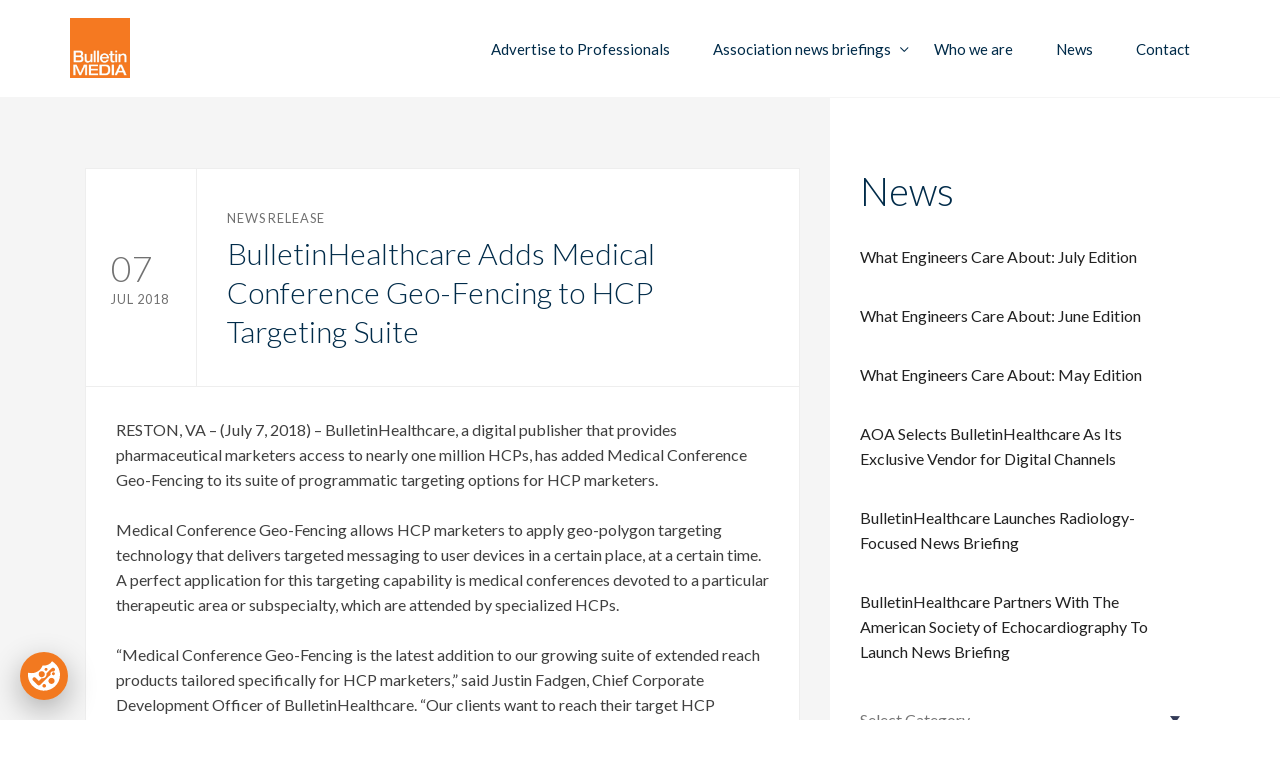

--- FILE ---
content_type: text/html; charset=UTF-8
request_url: https://www.bulletinmedia.com/bulletinhealthcare-adds-medical-conference-geo-fencing-to-its-hcp-targeting-suite/
body_size: 17410
content:
<!DOCTYPE html>
<html lang="en-US">
<head>
	<meta charset="UTF-8">
	<meta name="viewport" content="width=device-width, initial-scale=1"/>
	<link rel="profile" href="http://gmpg.org/xfn/11">
		<title>BulletinHealthcare Adds Medical Conference Geo-Fencing to HCP Targeting Suite - Bulletin Media</title>
	<style>img:is([sizes="auto" i], [sizes^="auto," i]) { contain-intrinsic-size: 3000px 1500px }</style>
	<script src="https://cookiechimp.com/widget/z25tmKp.js"></script><meta name="description" content="RESTON, VA – (July 7, 2018) – BulletinHealthcare, a digital publisher that provides pharmaceutical marketers access to nearly one million HCPs, has added Medical Conference Geo-Fencing to its suite of programmatic targeting options for HCP marketers.   Medical Conference Geo-Fencing allows HCP marketers to apply geo-polygon targeting technology that delivers&hellip;">
<meta name="robots" content="index, follow, max-snippet:-1, max-image-preview:large, max-video-preview:-1">
<link rel="canonical" href="https://www.bulletinmedia.com/bulletinhealthcare-adds-medical-conference-geo-fencing-to-its-hcp-targeting-suite/">
<link rel='dns-prefetch' href='//www.googletagmanager.com' />
<link rel='dns-prefetch' href='//fonts.bunny.net' />
<link rel='dns-prefetch' href='//fonts.googleapis.com' />
<link rel="alternate" type="application/rss+xml" title="Bulletin Media &raquo; Feed" href="https://www.bulletinmedia.com/feed/" />
<link rel="alternate" type="application/rss+xml" title="Bulletin Media &raquo; Comments Feed" href="https://www.bulletinmedia.com/comments/feed/" />
<script type="text/javascript">
/* <![CDATA[ */
window._wpemojiSettings = {"baseUrl":"https:\/\/s.w.org\/images\/core\/emoji\/16.0.1\/72x72\/","ext":".png","svgUrl":"https:\/\/s.w.org\/images\/core\/emoji\/16.0.1\/svg\/","svgExt":".svg","source":{"concatemoji":"https:\/\/www.bulletinmedia.com\/wp-includes\/js\/wp-emoji-release.min.js?ver=6.8.3"}};
/*! This file is auto-generated */
!function(s,n){var o,i,e;function c(e){try{var t={supportTests:e,timestamp:(new Date).valueOf()};sessionStorage.setItem(o,JSON.stringify(t))}catch(e){}}function p(e,t,n){e.clearRect(0,0,e.canvas.width,e.canvas.height),e.fillText(t,0,0);var t=new Uint32Array(e.getImageData(0,0,e.canvas.width,e.canvas.height).data),a=(e.clearRect(0,0,e.canvas.width,e.canvas.height),e.fillText(n,0,0),new Uint32Array(e.getImageData(0,0,e.canvas.width,e.canvas.height).data));return t.every(function(e,t){return e===a[t]})}function u(e,t){e.clearRect(0,0,e.canvas.width,e.canvas.height),e.fillText(t,0,0);for(var n=e.getImageData(16,16,1,1),a=0;a<n.data.length;a++)if(0!==n.data[a])return!1;return!0}function f(e,t,n,a){switch(t){case"flag":return n(e,"\ud83c\udff3\ufe0f\u200d\u26a7\ufe0f","\ud83c\udff3\ufe0f\u200b\u26a7\ufe0f")?!1:!n(e,"\ud83c\udde8\ud83c\uddf6","\ud83c\udde8\u200b\ud83c\uddf6")&&!n(e,"\ud83c\udff4\udb40\udc67\udb40\udc62\udb40\udc65\udb40\udc6e\udb40\udc67\udb40\udc7f","\ud83c\udff4\u200b\udb40\udc67\u200b\udb40\udc62\u200b\udb40\udc65\u200b\udb40\udc6e\u200b\udb40\udc67\u200b\udb40\udc7f");case"emoji":return!a(e,"\ud83e\udedf")}return!1}function g(e,t,n,a){var r="undefined"!=typeof WorkerGlobalScope&&self instanceof WorkerGlobalScope?new OffscreenCanvas(300,150):s.createElement("canvas"),o=r.getContext("2d",{willReadFrequently:!0}),i=(o.textBaseline="top",o.font="600 32px Arial",{});return e.forEach(function(e){i[e]=t(o,e,n,a)}),i}function t(e){var t=s.createElement("script");t.src=e,t.defer=!0,s.head.appendChild(t)}"undefined"!=typeof Promise&&(o="wpEmojiSettingsSupports",i=["flag","emoji"],n.supports={everything:!0,everythingExceptFlag:!0},e=new Promise(function(e){s.addEventListener("DOMContentLoaded",e,{once:!0})}),new Promise(function(t){var n=function(){try{var e=JSON.parse(sessionStorage.getItem(o));if("object"==typeof e&&"number"==typeof e.timestamp&&(new Date).valueOf()<e.timestamp+604800&&"object"==typeof e.supportTests)return e.supportTests}catch(e){}return null}();if(!n){if("undefined"!=typeof Worker&&"undefined"!=typeof OffscreenCanvas&&"undefined"!=typeof URL&&URL.createObjectURL&&"undefined"!=typeof Blob)try{var e="postMessage("+g.toString()+"("+[JSON.stringify(i),f.toString(),p.toString(),u.toString()].join(",")+"));",a=new Blob([e],{type:"text/javascript"}),r=new Worker(URL.createObjectURL(a),{name:"wpTestEmojiSupports"});return void(r.onmessage=function(e){c(n=e.data),r.terminate(),t(n)})}catch(e){}c(n=g(i,f,p,u))}t(n)}).then(function(e){for(var t in e)n.supports[t]=e[t],n.supports.everything=n.supports.everything&&n.supports[t],"flag"!==t&&(n.supports.everythingExceptFlag=n.supports.everythingExceptFlag&&n.supports[t]);n.supports.everythingExceptFlag=n.supports.everythingExceptFlag&&!n.supports.flag,n.DOMReady=!1,n.readyCallback=function(){n.DOMReady=!0}}).then(function(){return e}).then(function(){var e;n.supports.everything||(n.readyCallback(),(e=n.source||{}).concatemoji?t(e.concatemoji):e.wpemoji&&e.twemoji&&(t(e.twemoji),t(e.wpemoji)))}))}((window,document),window._wpemojiSettings);
/* ]]> */
</script>
<style id='wp-emoji-styles-inline-css' type='text/css'>

	img.wp-smiley, img.emoji {
		display: inline !important;
		border: none !important;
		box-shadow: none !important;
		height: 1em !important;
		width: 1em !important;
		margin: 0 0.07em !important;
		vertical-align: -0.1em !important;
		background: none !important;
		padding: 0 !important;
	}
</style>
<link rel='stylesheet' id='wp-block-library-css' href='https://www.bulletinmedia.com/wp-includes/css/dist/block-library/style.min.css?ver=6.8.3' type='text/css' media='all' />
<style id='wp-block-library-theme-inline-css' type='text/css'>
.wp-block-audio :where(figcaption){color:#555;font-size:13px;text-align:center}.is-dark-theme .wp-block-audio :where(figcaption){color:#ffffffa6}.wp-block-audio{margin:0 0 1em}.wp-block-code{border:1px solid #ccc;border-radius:4px;font-family:Menlo,Consolas,monaco,monospace;padding:.8em 1em}.wp-block-embed :where(figcaption){color:#555;font-size:13px;text-align:center}.is-dark-theme .wp-block-embed :where(figcaption){color:#ffffffa6}.wp-block-embed{margin:0 0 1em}.blocks-gallery-caption{color:#555;font-size:13px;text-align:center}.is-dark-theme .blocks-gallery-caption{color:#ffffffa6}:root :where(.wp-block-image figcaption){color:#555;font-size:13px;text-align:center}.is-dark-theme :root :where(.wp-block-image figcaption){color:#ffffffa6}.wp-block-image{margin:0 0 1em}.wp-block-pullquote{border-bottom:4px solid;border-top:4px solid;color:currentColor;margin-bottom:1.75em}.wp-block-pullquote cite,.wp-block-pullquote footer,.wp-block-pullquote__citation{color:currentColor;font-size:.8125em;font-style:normal;text-transform:uppercase}.wp-block-quote{border-left:.25em solid;margin:0 0 1.75em;padding-left:1em}.wp-block-quote cite,.wp-block-quote footer{color:currentColor;font-size:.8125em;font-style:normal;position:relative}.wp-block-quote:where(.has-text-align-right){border-left:none;border-right:.25em solid;padding-left:0;padding-right:1em}.wp-block-quote:where(.has-text-align-center){border:none;padding-left:0}.wp-block-quote.is-large,.wp-block-quote.is-style-large,.wp-block-quote:where(.is-style-plain){border:none}.wp-block-search .wp-block-search__label{font-weight:700}.wp-block-search__button{border:1px solid #ccc;padding:.375em .625em}:where(.wp-block-group.has-background){padding:1.25em 2.375em}.wp-block-separator.has-css-opacity{opacity:.4}.wp-block-separator{border:none;border-bottom:2px solid;margin-left:auto;margin-right:auto}.wp-block-separator.has-alpha-channel-opacity{opacity:1}.wp-block-separator:not(.is-style-wide):not(.is-style-dots){width:100px}.wp-block-separator.has-background:not(.is-style-dots){border-bottom:none;height:1px}.wp-block-separator.has-background:not(.is-style-wide):not(.is-style-dots){height:2px}.wp-block-table{margin:0 0 1em}.wp-block-table td,.wp-block-table th{word-break:normal}.wp-block-table :where(figcaption){color:#555;font-size:13px;text-align:center}.is-dark-theme .wp-block-table :where(figcaption){color:#ffffffa6}.wp-block-video :where(figcaption){color:#555;font-size:13px;text-align:center}.is-dark-theme .wp-block-video :where(figcaption){color:#ffffffa6}.wp-block-video{margin:0 0 1em}:root :where(.wp-block-template-part.has-background){margin-bottom:0;margin-top:0;padding:1.25em 2.375em}
</style>
<style id='classic-theme-styles-inline-css' type='text/css'>
/*! This file is auto-generated */
.wp-block-button__link{color:#fff;background-color:#32373c;border-radius:9999px;box-shadow:none;text-decoration:none;padding:calc(.667em + 2px) calc(1.333em + 2px);font-size:1.125em}.wp-block-file__button{background:#32373c;color:#fff;text-decoration:none}
</style>
<style id='global-styles-inline-css' type='text/css'>
:root{--wp--preset--aspect-ratio--square: 1;--wp--preset--aspect-ratio--4-3: 4/3;--wp--preset--aspect-ratio--3-4: 3/4;--wp--preset--aspect-ratio--3-2: 3/2;--wp--preset--aspect-ratio--2-3: 2/3;--wp--preset--aspect-ratio--16-9: 16/9;--wp--preset--aspect-ratio--9-16: 9/16;--wp--preset--color--black: #000000;--wp--preset--color--cyan-bluish-gray: #abb8c3;--wp--preset--color--white: #ffffff;--wp--preset--color--pale-pink: #f78da7;--wp--preset--color--vivid-red: #cf2e2e;--wp--preset--color--luminous-vivid-orange: #ff6900;--wp--preset--color--luminous-vivid-amber: #fcb900;--wp--preset--color--light-green-cyan: #7bdcb5;--wp--preset--color--vivid-green-cyan: #00d084;--wp--preset--color--pale-cyan-blue: #8ed1fc;--wp--preset--color--vivid-cyan-blue: #0693e3;--wp--preset--color--vivid-purple: #9b51e0;--wp--preset--gradient--vivid-cyan-blue-to-vivid-purple: linear-gradient(135deg,rgba(6,147,227,1) 0%,rgb(155,81,224) 100%);--wp--preset--gradient--light-green-cyan-to-vivid-green-cyan: linear-gradient(135deg,rgb(122,220,180) 0%,rgb(0,208,130) 100%);--wp--preset--gradient--luminous-vivid-amber-to-luminous-vivid-orange: linear-gradient(135deg,rgba(252,185,0,1) 0%,rgba(255,105,0,1) 100%);--wp--preset--gradient--luminous-vivid-orange-to-vivid-red: linear-gradient(135deg,rgba(255,105,0,1) 0%,rgb(207,46,46) 100%);--wp--preset--gradient--very-light-gray-to-cyan-bluish-gray: linear-gradient(135deg,rgb(238,238,238) 0%,rgb(169,184,195) 100%);--wp--preset--gradient--cool-to-warm-spectrum: linear-gradient(135deg,rgb(74,234,220) 0%,rgb(151,120,209) 20%,rgb(207,42,186) 40%,rgb(238,44,130) 60%,rgb(251,105,98) 80%,rgb(254,248,76) 100%);--wp--preset--gradient--blush-light-purple: linear-gradient(135deg,rgb(255,206,236) 0%,rgb(152,150,240) 100%);--wp--preset--gradient--blush-bordeaux: linear-gradient(135deg,rgb(254,205,165) 0%,rgb(254,45,45) 50%,rgb(107,0,62) 100%);--wp--preset--gradient--luminous-dusk: linear-gradient(135deg,rgb(255,203,112) 0%,rgb(199,81,192) 50%,rgb(65,88,208) 100%);--wp--preset--gradient--pale-ocean: linear-gradient(135deg,rgb(255,245,203) 0%,rgb(182,227,212) 50%,rgb(51,167,181) 100%);--wp--preset--gradient--electric-grass: linear-gradient(135deg,rgb(202,248,128) 0%,rgb(113,206,126) 100%);--wp--preset--gradient--midnight: linear-gradient(135deg,rgb(2,3,129) 0%,rgb(40,116,252) 100%);--wp--preset--font-size--small: 13px;--wp--preset--font-size--medium: 20px;--wp--preset--font-size--large: 36px;--wp--preset--font-size--x-large: 42px;--wp--preset--spacing--20: 0.44rem;--wp--preset--spacing--30: 0.67rem;--wp--preset--spacing--40: 1rem;--wp--preset--spacing--50: 1.5rem;--wp--preset--spacing--60: 2.25rem;--wp--preset--spacing--70: 3.38rem;--wp--preset--spacing--80: 5.06rem;--wp--preset--shadow--natural: 6px 6px 9px rgba(0, 0, 0, 0.2);--wp--preset--shadow--deep: 12px 12px 50px rgba(0, 0, 0, 0.4);--wp--preset--shadow--sharp: 6px 6px 0px rgba(0, 0, 0, 0.2);--wp--preset--shadow--outlined: 6px 6px 0px -3px rgba(255, 255, 255, 1), 6px 6px rgba(0, 0, 0, 1);--wp--preset--shadow--crisp: 6px 6px 0px rgba(0, 0, 0, 1);}:where(.is-layout-flex){gap: 0.5em;}:where(.is-layout-grid){gap: 0.5em;}body .is-layout-flex{display: flex;}.is-layout-flex{flex-wrap: wrap;align-items: center;}.is-layout-flex > :is(*, div){margin: 0;}body .is-layout-grid{display: grid;}.is-layout-grid > :is(*, div){margin: 0;}:where(.wp-block-columns.is-layout-flex){gap: 2em;}:where(.wp-block-columns.is-layout-grid){gap: 2em;}:where(.wp-block-post-template.is-layout-flex){gap: 1.25em;}:where(.wp-block-post-template.is-layout-grid){gap: 1.25em;}.has-black-color{color: var(--wp--preset--color--black) !important;}.has-cyan-bluish-gray-color{color: var(--wp--preset--color--cyan-bluish-gray) !important;}.has-white-color{color: var(--wp--preset--color--white) !important;}.has-pale-pink-color{color: var(--wp--preset--color--pale-pink) !important;}.has-vivid-red-color{color: var(--wp--preset--color--vivid-red) !important;}.has-luminous-vivid-orange-color{color: var(--wp--preset--color--luminous-vivid-orange) !important;}.has-luminous-vivid-amber-color{color: var(--wp--preset--color--luminous-vivid-amber) !important;}.has-light-green-cyan-color{color: var(--wp--preset--color--light-green-cyan) !important;}.has-vivid-green-cyan-color{color: var(--wp--preset--color--vivid-green-cyan) !important;}.has-pale-cyan-blue-color{color: var(--wp--preset--color--pale-cyan-blue) !important;}.has-vivid-cyan-blue-color{color: var(--wp--preset--color--vivid-cyan-blue) !important;}.has-vivid-purple-color{color: var(--wp--preset--color--vivid-purple) !important;}.has-black-background-color{background-color: var(--wp--preset--color--black) !important;}.has-cyan-bluish-gray-background-color{background-color: var(--wp--preset--color--cyan-bluish-gray) !important;}.has-white-background-color{background-color: var(--wp--preset--color--white) !important;}.has-pale-pink-background-color{background-color: var(--wp--preset--color--pale-pink) !important;}.has-vivid-red-background-color{background-color: var(--wp--preset--color--vivid-red) !important;}.has-luminous-vivid-orange-background-color{background-color: var(--wp--preset--color--luminous-vivid-orange) !important;}.has-luminous-vivid-amber-background-color{background-color: var(--wp--preset--color--luminous-vivid-amber) !important;}.has-light-green-cyan-background-color{background-color: var(--wp--preset--color--light-green-cyan) !important;}.has-vivid-green-cyan-background-color{background-color: var(--wp--preset--color--vivid-green-cyan) !important;}.has-pale-cyan-blue-background-color{background-color: var(--wp--preset--color--pale-cyan-blue) !important;}.has-vivid-cyan-blue-background-color{background-color: var(--wp--preset--color--vivid-cyan-blue) !important;}.has-vivid-purple-background-color{background-color: var(--wp--preset--color--vivid-purple) !important;}.has-black-border-color{border-color: var(--wp--preset--color--black) !important;}.has-cyan-bluish-gray-border-color{border-color: var(--wp--preset--color--cyan-bluish-gray) !important;}.has-white-border-color{border-color: var(--wp--preset--color--white) !important;}.has-pale-pink-border-color{border-color: var(--wp--preset--color--pale-pink) !important;}.has-vivid-red-border-color{border-color: var(--wp--preset--color--vivid-red) !important;}.has-luminous-vivid-orange-border-color{border-color: var(--wp--preset--color--luminous-vivid-orange) !important;}.has-luminous-vivid-amber-border-color{border-color: var(--wp--preset--color--luminous-vivid-amber) !important;}.has-light-green-cyan-border-color{border-color: var(--wp--preset--color--light-green-cyan) !important;}.has-vivid-green-cyan-border-color{border-color: var(--wp--preset--color--vivid-green-cyan) !important;}.has-pale-cyan-blue-border-color{border-color: var(--wp--preset--color--pale-cyan-blue) !important;}.has-vivid-cyan-blue-border-color{border-color: var(--wp--preset--color--vivid-cyan-blue) !important;}.has-vivid-purple-border-color{border-color: var(--wp--preset--color--vivid-purple) !important;}.has-vivid-cyan-blue-to-vivid-purple-gradient-background{background: var(--wp--preset--gradient--vivid-cyan-blue-to-vivid-purple) !important;}.has-light-green-cyan-to-vivid-green-cyan-gradient-background{background: var(--wp--preset--gradient--light-green-cyan-to-vivid-green-cyan) !important;}.has-luminous-vivid-amber-to-luminous-vivid-orange-gradient-background{background: var(--wp--preset--gradient--luminous-vivid-amber-to-luminous-vivid-orange) !important;}.has-luminous-vivid-orange-to-vivid-red-gradient-background{background: var(--wp--preset--gradient--luminous-vivid-orange-to-vivid-red) !important;}.has-very-light-gray-to-cyan-bluish-gray-gradient-background{background: var(--wp--preset--gradient--very-light-gray-to-cyan-bluish-gray) !important;}.has-cool-to-warm-spectrum-gradient-background{background: var(--wp--preset--gradient--cool-to-warm-spectrum) !important;}.has-blush-light-purple-gradient-background{background: var(--wp--preset--gradient--blush-light-purple) !important;}.has-blush-bordeaux-gradient-background{background: var(--wp--preset--gradient--blush-bordeaux) !important;}.has-luminous-dusk-gradient-background{background: var(--wp--preset--gradient--luminous-dusk) !important;}.has-pale-ocean-gradient-background{background: var(--wp--preset--gradient--pale-ocean) !important;}.has-electric-grass-gradient-background{background: var(--wp--preset--gradient--electric-grass) !important;}.has-midnight-gradient-background{background: var(--wp--preset--gradient--midnight) !important;}.has-small-font-size{font-size: var(--wp--preset--font-size--small) !important;}.has-medium-font-size{font-size: var(--wp--preset--font-size--medium) !important;}.has-large-font-size{font-size: var(--wp--preset--font-size--large) !important;}.has-x-large-font-size{font-size: var(--wp--preset--font-size--x-large) !important;}
:where(.wp-block-post-template.is-layout-flex){gap: 1.25em;}:where(.wp-block-post-template.is-layout-grid){gap: 1.25em;}
:where(.wp-block-columns.is-layout-flex){gap: 2em;}:where(.wp-block-columns.is-layout-grid){gap: 2em;}
:root :where(.wp-block-pullquote){font-size: 1.5em;line-height: 1.6;}
</style>
<link rel='stylesheet' id='contact-form-7-css' href='https://www.bulletinmedia.com/wp-content/plugins/contact-form-7/includes/css/styles.css?ver=6.1.4' type='text/css' media='all' />
<link rel='stylesheet' id='rs-plugin-settings-css' href='https://www.bulletinmedia.com/wp-content/plugins/revslider/public/assets/css/settings.css?ver=5.4.8.3' type='text/css' media='all' />
<style id='rs-plugin-settings-inline-css' type='text/css'>
#rs-demo-id {}
</style>
<link rel='stylesheet' id='font-awesome-css' href='https://www.bulletinmedia.com/wp-content/plugins/js_composer/assets/lib/bower/font-awesome/css/font-awesome.min.css?ver=6.0.3' type='text/css' media='all' />
<link rel='stylesheet' id='multiscroll-css' href='https://www.bulletinmedia.com/wp-content/themes/tm-wilson/assets/libs/multiscroll/jquery.multiscroll.css?ver=6.8.3' type='text/css' media='all' />
<link rel='stylesheet' id='odometer-theme-minimal-css' href='https://www.bulletinmedia.com/wp-content/themes/tm-wilson/assets/libs/odometer/odometer-theme-minimal.css?ver=6.8.3' type='text/css' media='all' />
<link rel='stylesheet' id='slick-css' href='https://www.bulletinmedia.com/wp-content/themes/tm-wilson/assets/libs/slick/slick.css?ver=6.8.3' type='text/css' media='all' />
<link rel='stylesheet' id='magnific-popup-css' href='https://www.bulletinmedia.com/wp-content/themes/tm-wilson/assets/libs/magnific-popup/magnific-popup.css?ver=6.8.3' type='text/css' media='all' />
<link rel='stylesheet' id='lightgallery-css' href='https://www.bulletinmedia.com/wp-content/themes/tm-wilson/assets/libs/lightgallery/css/lightgallery.min.css?ver=6.8.3' type='text/css' media='all' />
<link rel='stylesheet' id='pe-stroke-7-css' href='https://www.bulletinmedia.com/wp-content/themes/tm-wilson/assets/libs/pixeden-stroke-7-icon/css/pe-icon-7-stroke.min.css' type='text/css' media='all' />
<link rel='stylesheet' id='linea-css' href='https://www.bulletinmedia.com/wp-content/themes/tm-wilson/assets/libs/linea/styles.css' type='text/css' media='all' />
<link rel='stylesheet' id='tm-wilson-css' href='https://www.bulletinmedia.com/wp-content/themes/tm-wilson/style.css?ver=6.8.3' type='text/css' media='all' />
<link rel='stylesheet' id='bbfb-css' href='https://www.bulletinmedia.com/wp-content/plugins/bb_footer_designer//assets/css/bbfb.css?ver=6.8.3' type='text/css' media='all' />
<style id='bbfb-inline-css' type='text/css'>
.vc_custom_1521642818458{padding-top: 50px !important;padding-bottom: 30px !important;}#bb-footer-inside-main-footer { max-width: 100%; }
</style>
<link rel='stylesheet' id='sab-font-css' href='https://fonts.bunny.net/css?family=Lato:400,700,400italic,700italic&#038;subset=latin' type='text/css' media='all' />
<!--[if lt IE 9]>
<link rel='stylesheet' id='vc_lte_ie9-css' href='https://www.bulletinmedia.com/wp-content/plugins/js_composer/assets/css/vc_lte_ie9.min.css?ver=6.0.3' type='text/css' media='screen' />
<![endif]-->
<link rel='stylesheet' id='js_composer_custom_css-css' href='//www.bulletinmedia.com/wp-content/uploads/js_composer/custom.css?ver=6.0.3' type='text/css' media='all' />
<link rel='stylesheet' id='kirki_google_fonts-css' href='https://fonts.googleapis.com/css?family=Lato%3Aregular%2C100italic%2C300italic%2Cregular%2Citalic%2C700italic%2C900italic%2C100italic%2C300italic%2Cregular%2Citalic%2C700italic%2C900italic%2C300%2C100italic%2C300italic%2Cregular%2Citalic%2C700italic%2C900italic&#038;subset=latin-ext&#038;ver=3.0.15' type='text/css' media='all' />
<link rel='stylesheet' id='kirki-styles-theme-css' href='https://www.bulletinmedia.com/wp-content/plugins/insight-core//libs/kirki/assets/css/kirki-styles.css?ver=3.0.15' type='text/css' media='all' />
<style id='kirki-styles-theme-inline-css' type='text/css'>
.page-title{background-color:#002b49;}.header .menu{font-family:Lato, Helvetica, Arial, sans-serif;font-weight:400;font-style:normal;letter-spacing:0em;line-height:1.2;font-size:15px;}.header .menu .sub-menu{font-size:15px;}#menu .menu__container > li > a{padding-top:40px;padding-bottom:40px;padding-left:20px;padding-right:20px;}.menu a, .header-btn{color:#002b49;}.menu a:hover, .header-btn:hover{color:#058fc8;}.header > .header-container{padding-top:0px;}.header > .wrapper{padding-bottom:0px;}.header{margin-top:0px;margin-bottom:0px;background-color:rgba(255,255,255,0);}.stColor,.insight-portfolio-latest.style-02 .insight-items .insight-item .insight-item-inner .insight-item-more a,#menu .menu__container li.current-menu-item > a, #menu .menu__container li.current-menu-ancestor > a, #menu .menu__container li.current-menu-parent > a, #menu .menu__container > ul li.current-menu-item > a, #menu .menu__container > ul li.current-menu-ancestor > a, #menu .menu__container > ul li.current-menu-parent > a,.insight-testimonials.classic-black .item .text:after, .insight-testimonials.classic-white .item .text:after, .insight-testimonials.box .item .text:after, .insight-testimonials.box2 .item .text:after,.footer.style02 .widget_insight_posts ul li span:before,.insight-blog .special-masonry .box-desc .desc b,button:hover, .insight-btn:hover, .copyright-newsletter.style01 .copyright-newsletter-right .form input[type="submit"]:hover, body.page .comments-area .comment-form input[type="submit"]:hover, input[type="button"]:hover, input[type="reset"]:hover, input[type="submit"]:hover,a:hover .entry-title,#right-panel .widget.insight-core-bmw ul li a:hover, #right-panel .widget.widget_nav_menu ul li a:hover,.insight-portfolio-latest.style-02 .insight-items .insight-item .insight-item-inner .insight-item-info .title a:hover,.insight-product-slider .insight-product-slider-item .info .link a,.insight-product-single a:hover .title,.insight-portfolio-latest.style-04 .insight-items .insight-item .insight-item-inner .insight-item-info .title a:hover,.insight-portfolio-latest.style-04 .insight-items .insight-item .insight-item-inner .insight-item-info .category a:hover,.insight-portfolio-latest.style-04 .insight-items .insight-item .insight-item-inner .insight-item-info .category a:hover,.insight-portfolio-latest.style-04 .insight-items .insight-item .insight-item-inner .insight-item-more a,.insight-portfolio-parallax .insight-portfolio-parallax-item .info .info-left .title a:hover,.insight-portfolio-parallax .insight-portfolio-parallax-item .info .info-left .category a:hover,body.woocommerce .sidebar .widget.widget_products ul li:hover .product-title,.widget-area .widget.widget_insight_posts ul li span:before,.blog-classic-style .meta > span.view:before, .single-post .meta > span.view:before, .blog-grid-style .meta > span.view:before,.blog-classic-style .meta > span.like a:before, .single-post .meta > span.like a:before, .blog-grid-style .meta > span.like a:before,.blog-classic-style .meta > span.comment:before, .single-post .meta > span.comment:before, .blog-grid-style .meta > span.comment:before,.insight-portfolio-filter.style-04 .insight-items .insight-item .insight-item-inner .insight-item-info .title a:hover,.insight-portfolio-filter.style-04 .insight-items .insight-item .insight-item-inner .insight-item-info .category a:hover,.insight-portfolio-filter.style-04 .insight-items .insight-item .insight-item-inner .insight-item-more a,.insight-portfolio-latest.style-02 .insight-items .insight-item .insight-item-inner .insight-item-info .category a:hover,.insight-drop-cap.style-02 span,.insight-portfolio-latest.style-03 .insight-items .insight-item .insight-item-inner .insight-item-info .title a:hover,.insight-portfolio-latest  .insight-items .insight-item .insight-item-inner .insight-item-info .category a:hover,.insight-portfolio-latest.style-03 .insight-items .insight-item .insight-item-inner .insight-item-more a,.insight-portfolio-latest.style-01 .insight-items .insight-item .insight-item-inner .insight-item-info .title a:hover,.insight-portfolio-latest.style-01 .insight-items .insight-item .insight-item-inner .insight-item-info .category a:hover,.insight-portfolio-latest.style-01 .insight-items .insight-item .insight-item-inner .insight-item-more a,.insight-portfolio-latest.style-03 .insight-items .insight-item .insight-item-inner .insight-item-info .category a:hover,.insight-socials.small-light a:hover{color:#002b49;}.stBg,.insight-testimonials.classic-black .item .text:after, .insight-testimonials.classic-white .item .text:after, .insight-testimonials.box .item .text:after, .insight-testimonials.box2 .item .text:after,.footer.style02 .widget .widget-title:after,button, .insight-btn, .copyright-newsletter.style01 .copyright-newsletter-right .form input[type="submit"], body.page .comments-area .comment-form input[type="submit"], input[type="button"], input[type="reset"], input[type="submit"],.footer.style02 .footer-social a:hover,.insight-accordion .item:hover .title,.insight-product-single a .label,body.woocommerce .woo-products .loop-product .product-thumb .product-action, .insight-woo .woo-products .loop-product .product-thumb .product-action,.insight-subscribe.default input[type="submit"],.insight-portfolio-parallax .insight-portfolio-parallax-item .info .info-right a,body.error404 .content-404 .socials a:hover,body.error404 .content-404 .search form input[type="submit"]:hover,body.error404 .content-404 .back a:hover,body.woocommerce .sidebar .widget.widget_price_filter .price_slider_wrapper .price_slider_amount .button,.blog-page-template .format-video .post-thumbnail a:after, .blog-page-template .format-quote .post-thumbnail a:after, .blog-page-template .format-audio .post-thumbnail a:after,.insight-portfolio-filter .insight-filter ul li a:before,.insight-drop-cap.style-03 span,.insight-drop-cap.style-04 span,.insight-price-box.special .price-info,.insight-tabs .nav-tab .item.active, .insight-tabs .nav-tab .item:hover,.insight-tabs .content-tab .item span,.single .content .comments-area .comment-form input[type="submit"],.top-search-form{background-color:#002b49;}.stBorderColor,button, .insight-btn, .copyright-newsletter.style01 .copyright-newsletter-right .form input[type="submit"], body.page .comments-area .comment-form input[type="submit"],  input[type="button"], input[type="reset"], input[type="submit"],button, .insight-btn, .copyright-newsletter.style01 .copyright-newsletter-right .form input[type="submit"], body.page .comments-area .comment-form input[type="submit"],  input[type="button"], input[type="reset"], input[type="submit"],button:hover, .insight-btn:hover, .copyright-newsletter.style01 .copyright-newsletter-right .form input[type="submit"]:hover, body.page .comments-area .comment-form input[type="submit"]:hover, input[type="button"]:hover, input[type="reset"]:hover, input[type="submit"]:hover,.footer.style02 .footer-social a:hover,#menu .menu__container .sub-menu li a:hover, #menu .menu__container .children li a:hover, #menu .menu__container > ul .sub-menu li a:hover, #menu .menu__container > ul .children li a:hover,#right-panel .widget.insight-socials .socials a:hover,.insight-subscribe.default input[type="submit"],body.error404 .content-404 .back a:hover,.insight-drop-cap.style-04 span,.single .content .comments-area .comment-form input[type="submit"]{border-color:#002b49;}.stBorderBottomColor,.insight-tabs.classic .nav-tab .item.active, .insight-tabs.classic .nav-tab .item:hover{border-bottom-color:#002b49;}#menu .menu__container > li > .sub-menu, #menu .menu__container > li .children, #menu .menu__container > ul > li > .sub-menu, #menu .menu__container > ul > li .children,#menu .menu__container > li:hover > .sub-menu li:hover > .sub-menu, #menu .menu__container > li:hover > .sub-menu li:hover > .children, #menu .menu__container > li:hover > .children li:hover > .sub-menu, #menu .menu__container > li:hover > .children li:hover > .children, #menu .menu__container > ul > li:hover > .sub-menu li:hover > .sub-menu, #menu .menu__container > ul > li:hover > .sub-menu li:hover > .children, #menu .menu__container > ul > li:hover > .children li:hover > .sub-menu, #menu .menu__container > ul > li:hover > .children li:hover > .children{border-top-color:#002b49;}.pri-color,.primary-color,.primary-color-hover:hover{color:#002b49 !important;}.primary-background-color,.primary-background-color-hover:hover,.growl a.cookie_notice_ok:hover{background-color:#002b49 !important;}.primary-border-color,.primary-border-color-hover:hover{border-color:#002b49 !important;}.hint--success.hint--top:before{border-top-color:#002b49;}.hint--success.hint--right:before{border-right-color:#002b49;}.hint--success.hint--bottom:before{border-bottom-color:#002b49;}.hint--success.hint--left:before{border-left-color:#002b49;}a{color:#005baa;}a:hover{color:#058fc8;}body{font-family:Lato, Helvetica, Arial, sans-serif;font-weight:400;font-style:normal;letter-spacing:.0em;line-height:1.6;color:#404040;font-size:16px;}h1,h2,h3,h4,h5,h6,.h1,.h2,.h3,.h4,.h5,.h6{font-family:Lato, Helvetica, Arial, sans-serif;font-weight:300;font-style:normal;letter-spacing:0px;line-height:1.2;color:#002b49;}h1,.h1{font-size:48px;}h2,.h2{font-size:18px;}h3,.h3{font-size:18px;}h4,.h4{font-size:18px;}h5,.h5{font-size:18px;}h6,.h6{font-size:18px;}
</style>
<script type="text/javascript" src="https://www.bulletinmedia.com/wp-includes/js/jquery/jquery.min.js?ver=3.7.1" id="jquery-core-js"></script>
<script type="text/javascript" src="https://www.bulletinmedia.com/wp-includes/js/jquery/jquery-migrate.min.js?ver=3.4.1" id="jquery-migrate-js"></script>
<script type="text/javascript" src="https://www.bulletinmedia.com/wp-content/plugins/revslider/public/assets/js/jquery.themepunch.tools.min.js?ver=5.4.8.3" id="tp-tools-js"></script>
<script type="text/javascript" src="https://www.bulletinmedia.com/wp-content/plugins/revslider/public/assets/js/jquery.themepunch.revolution.min.js?ver=5.4.8.3" id="revmin-js"></script>

<!-- Google tag (gtag.js) snippet added by Site Kit -->
<!-- Google Analytics snippet added by Site Kit -->
<script type="text/javascript" src="https://www.googletagmanager.com/gtag/js?id=GT-K8FCPRTW" id="google_gtagjs-js" async></script>
<script type="text/javascript" id="google_gtagjs-js-after">
/* <![CDATA[ */
window.dataLayer = window.dataLayer || [];function gtag(){dataLayer.push(arguments);}
gtag("set","linker",{"domains":["www.bulletinmedia.com"]});
gtag("js", new Date());
gtag("set", "developer_id.dZTNiMT", true);
gtag("config", "GT-K8FCPRTW");
 window._googlesitekit = window._googlesitekit || {}; window._googlesitekit.throttledEvents = []; window._googlesitekit.gtagEvent = (name, data) => { var key = JSON.stringify( { name, data } ); if ( !! window._googlesitekit.throttledEvents[ key ] ) { return; } window._googlesitekit.throttledEvents[ key ] = true; setTimeout( () => { delete window._googlesitekit.throttledEvents[ key ]; }, 5 ); gtag( "event", name, { ...data, event_source: "site-kit" } ); }; 
/* ]]> */
</script>
<link rel="https://api.w.org/" href="https://www.bulletinmedia.com/wp-json/" /><link rel="alternate" title="JSON" type="application/json" href="https://www.bulletinmedia.com/wp-json/wp/v2/posts/2600" /><link rel="EditURI" type="application/rsd+xml" title="RSD" href="https://www.bulletinmedia.com/xmlrpc.php?rsd" />
<link rel='shortlink' href='https://www.bulletinmedia.com/?p=2600' />
<link rel="alternate" title="oEmbed (JSON)" type="application/json+oembed" href="https://www.bulletinmedia.com/wp-json/oembed/1.0/embed?url=https%3A%2F%2Fwww.bulletinmedia.com%2Fbulletinhealthcare-adds-medical-conference-geo-fencing-to-its-hcp-targeting-suite%2F" />
<link rel="alternate" title="oEmbed (XML)" type="text/xml+oembed" href="https://www.bulletinmedia.com/wp-json/oembed/1.0/embed?url=https%3A%2F%2Fwww.bulletinmedia.com%2Fbulletinhealthcare-adds-medical-conference-geo-fencing-to-its-hcp-targeting-suite%2F&#038;format=xml" />

<style data-eae-name="Xk16__lLPcMr__">.__eae_cssd, .Xk16__lLPcMr__ {unicode-bidi: bidi-override;direction: rtl;}</style>

<script> var __eae_open = function (str) { document.location.href = __eae_decode(str); }; var __eae_decode = function (str) { return str.replace(/[a-zA-Z]/g, function(c) { return String.fromCharCode( (c <= "Z" ? 90 : 122) >= (c = c.charCodeAt(0) + 13) ? c : c - 26 ); }); }; var __eae_decode_emails = function () { var __eae_emails = document.querySelectorAll(".__eae_r13"); for (var i = 0; i < __eae_emails.length; i++) { __eae_emails[i].textContent = __eae_decode(__eae_emails[i].textContent); } }; if (document.readyState !== "loading") { __eae_decode_emails(); } else if (document.addEventListener) { document.addEventListener("DOMContentLoaded", __eae_decode_emails); } else { document.attachEvent("onreadystatechange", function () { if (document.readyState !== "loading") __eae_decode_emails(); }); } var I3mJCud_ = function (str) { var r = function (a, d) { var map = "!\"#$%&'()*+,-./0123456789:;<=>?@ABCDEFGHIJKLMNOPQRSTUVWXYZ[\\]^_`abcdefghijklmnopqrstuvwxyz{|}~"; for (var i = 0; i < a.length; i++) { var pos = map.indexOf(a[i]); d += pos >= 0 ? map[(pos + 47) % 94] : a[i]; } return d; }; window.location.href = r(str, ""); }; document.addEventListener("copy", function (event) { if ( NodeList.prototype.forEach === undefined || Array.from === undefined || String.prototype.normalize === undefined || ! event.clipboardData ) { return; } var encoded = []; var copiedText = window.getSelection().toString().trim(); document.querySelectorAll( "." + document.querySelector("style[data-eae-name]").dataset.eaeName ).forEach(function (item) { encoded.push(item.innerText.trim()); }); if (! encoded.length) { return; } encoded.filter(function (value, index, self) { return self.indexOf(value) === index; }).map(function (item) { return { original: new RegExp(item.replace(/[-\/\\^$*+?.()|[\]{}]/g, "\\$&"), "ig"), reverse: Array.from(item.normalize("NFC")) .reverse() .join('') .replace(/[()]/g, "__eae__") }; }).forEach(function (item) { copiedText = copiedText.replace( item.original, item.reverse.replace("__eae__", "(").replace("__eae__", ")") ) }); event.clipboardData.setData("text/plain", copiedText); event.preventDefault(); }); </script>
<meta name="generator" content="Site Kit by Google 1.170.0" /><meta name="generator" content="Powered by WPBakery Page Builder - drag and drop page builder for WordPress."/>
<meta name="generator" content="Powered by Slider Revolution 5.4.8.3 - responsive, Mobile-Friendly Slider Plugin for WordPress with comfortable drag and drop interface." />
<style type="text/css">.saboxplugin-wrap{-webkit-box-sizing:border-box;-moz-box-sizing:border-box;-ms-box-sizing:border-box;box-sizing:border-box;border:1px solid #eee;width:100%;clear:both;display:block;overflow:hidden;word-wrap:break-word;position:relative}.saboxplugin-wrap .saboxplugin-gravatar{float:left;padding:0 20px 20px 20px}.saboxplugin-wrap .saboxplugin-gravatar img{max-width:100px;height:auto;border-radius:0;}.saboxplugin-wrap .saboxplugin-authorname{font-size:18px;line-height:1;margin:20px 0 0 20px;display:block}.saboxplugin-wrap .saboxplugin-authorname a{text-decoration:none}.saboxplugin-wrap .saboxplugin-authorname a:focus{outline:0}.saboxplugin-wrap .saboxplugin-desc{display:block;margin:5px 20px}.saboxplugin-wrap .saboxplugin-desc a{text-decoration:underline}.saboxplugin-wrap .saboxplugin-desc p{margin:5px 0 12px}.saboxplugin-wrap .saboxplugin-web{margin:0 20px 15px;text-align:left}.saboxplugin-wrap .sab-web-position{text-align:right}.saboxplugin-wrap .saboxplugin-web a{color:#ccc;text-decoration:none}.saboxplugin-wrap .saboxplugin-socials{position:relative;display:block;background:#fcfcfc;padding:5px;border-top:1px solid #eee}.saboxplugin-wrap .saboxplugin-socials a svg{width:20px;height:20px}.saboxplugin-wrap .saboxplugin-socials a svg .st2{fill:#fff; transform-origin:center center;}.saboxplugin-wrap .saboxplugin-socials a svg .st1{fill:rgba(0,0,0,.3)}.saboxplugin-wrap .saboxplugin-socials a:hover{opacity:.8;-webkit-transition:opacity .4s;-moz-transition:opacity .4s;-o-transition:opacity .4s;transition:opacity .4s;box-shadow:none!important;-webkit-box-shadow:none!important}.saboxplugin-wrap .saboxplugin-socials .saboxplugin-icon-color{box-shadow:none;padding:0;border:0;-webkit-transition:opacity .4s;-moz-transition:opacity .4s;-o-transition:opacity .4s;transition:opacity .4s;display:inline-block;color:#fff;font-size:0;text-decoration:inherit;margin:5px;-webkit-border-radius:0;-moz-border-radius:0;-ms-border-radius:0;-o-border-radius:0;border-radius:0;overflow:hidden}.saboxplugin-wrap .saboxplugin-socials .saboxplugin-icon-grey{text-decoration:inherit;box-shadow:none;position:relative;display:-moz-inline-stack;display:inline-block;vertical-align:middle;zoom:1;margin:10px 5px;color:#444;fill:#444}.clearfix:after,.clearfix:before{content:' ';display:table;line-height:0;clear:both}.ie7 .clearfix{zoom:1}.saboxplugin-socials.sabox-colored .saboxplugin-icon-color .sab-twitch{border-color:#38245c}.saboxplugin-socials.sabox-colored .saboxplugin-icon-color .sab-behance{border-color:#003eb0}.saboxplugin-socials.sabox-colored .saboxplugin-icon-color .sab-deviantart{border-color:#036824}.saboxplugin-socials.sabox-colored .saboxplugin-icon-color .sab-digg{border-color:#00327c}.saboxplugin-socials.sabox-colored .saboxplugin-icon-color .sab-dribbble{border-color:#ba1655}.saboxplugin-socials.sabox-colored .saboxplugin-icon-color .sab-facebook{border-color:#1e2e4f}.saboxplugin-socials.sabox-colored .saboxplugin-icon-color .sab-flickr{border-color:#003576}.saboxplugin-socials.sabox-colored .saboxplugin-icon-color .sab-github{border-color:#264874}.saboxplugin-socials.sabox-colored .saboxplugin-icon-color .sab-google{border-color:#0b51c5}.saboxplugin-socials.sabox-colored .saboxplugin-icon-color .sab-html5{border-color:#902e13}.saboxplugin-socials.sabox-colored .saboxplugin-icon-color .sab-instagram{border-color:#1630aa}.saboxplugin-socials.sabox-colored .saboxplugin-icon-color .sab-linkedin{border-color:#00344f}.saboxplugin-socials.sabox-colored .saboxplugin-icon-color .sab-pinterest{border-color:#5b040e}.saboxplugin-socials.sabox-colored .saboxplugin-icon-color .sab-reddit{border-color:#992900}.saboxplugin-socials.sabox-colored .saboxplugin-icon-color .sab-rss{border-color:#a43b0a}.saboxplugin-socials.sabox-colored .saboxplugin-icon-color .sab-sharethis{border-color:#5d8420}.saboxplugin-socials.sabox-colored .saboxplugin-icon-color .sab-soundcloud{border-color:#995200}.saboxplugin-socials.sabox-colored .saboxplugin-icon-color .sab-spotify{border-color:#0f612c}.saboxplugin-socials.sabox-colored .saboxplugin-icon-color .sab-stackoverflow{border-color:#a95009}.saboxplugin-socials.sabox-colored .saboxplugin-icon-color .sab-steam{border-color:#006388}.saboxplugin-socials.sabox-colored .saboxplugin-icon-color .sab-user_email{border-color:#b84e05}.saboxplugin-socials.sabox-colored .saboxplugin-icon-color .sab-tumblr{border-color:#10151b}.saboxplugin-socials.sabox-colored .saboxplugin-icon-color .sab-twitter{border-color:#0967a0}.saboxplugin-socials.sabox-colored .saboxplugin-icon-color .sab-vimeo{border-color:#0d7091}.saboxplugin-socials.sabox-colored .saboxplugin-icon-color .sab-windows{border-color:#003f71}.saboxplugin-socials.sabox-colored .saboxplugin-icon-color .sab-whatsapp{border-color:#003f71}.saboxplugin-socials.sabox-colored .saboxplugin-icon-color .sab-wordpress{border-color:#0f3647}.saboxplugin-socials.sabox-colored .saboxplugin-icon-color .sab-yahoo{border-color:#14002d}.saboxplugin-socials.sabox-colored .saboxplugin-icon-color .sab-youtube{border-color:#900}.saboxplugin-socials.sabox-colored .saboxplugin-icon-color .sab-xing{border-color:#000202}.saboxplugin-socials.sabox-colored .saboxplugin-icon-color .sab-mixcloud{border-color:#2475a0}.saboxplugin-socials.sabox-colored .saboxplugin-icon-color .sab-vk{border-color:#243549}.saboxplugin-socials.sabox-colored .saboxplugin-icon-color .sab-medium{border-color:#00452c}.saboxplugin-socials.sabox-colored .saboxplugin-icon-color .sab-quora{border-color:#420e00}.saboxplugin-socials.sabox-colored .saboxplugin-icon-color .sab-meetup{border-color:#9b181c}.saboxplugin-socials.sabox-colored .saboxplugin-icon-color .sab-goodreads{border-color:#000}.saboxplugin-socials.sabox-colored .saboxplugin-icon-color .sab-snapchat{border-color:#999700}.saboxplugin-socials.sabox-colored .saboxplugin-icon-color .sab-500px{border-color:#00557f}.saboxplugin-socials.sabox-colored .saboxplugin-icon-color .sab-mastodont{border-color:#185886}.sabox-plus-item{margin-bottom:20px}@media screen and (max-width:480px){.saboxplugin-wrap{text-align:center}.saboxplugin-wrap .saboxplugin-gravatar{float:none;padding:20px 0;text-align:center;margin:0 auto;display:block}.saboxplugin-wrap .saboxplugin-gravatar img{float:none;display:inline-block;display:-moz-inline-stack;vertical-align:middle;zoom:1}.saboxplugin-wrap .saboxplugin-desc{margin:0 10px 20px;text-align:center}.saboxplugin-wrap .saboxplugin-authorname{text-align:center;margin:10px 0 20px}}body .saboxplugin-authorname a,body .saboxplugin-authorname a:hover{box-shadow:none;-webkit-box-shadow:none}a.sab-profile-edit{font-size:16px!important;line-height:1!important}.sab-edit-settings a,a.sab-profile-edit{color:#0073aa!important;box-shadow:none!important;-webkit-box-shadow:none!important}.sab-edit-settings{margin-right:15px;position:absolute;right:0;z-index:2;bottom:10px;line-height:20px}.sab-edit-settings i{margin-left:5px}.saboxplugin-socials{line-height:1!important}.rtl .saboxplugin-wrap .saboxplugin-gravatar{float:right}.rtl .saboxplugin-wrap .saboxplugin-authorname{display:flex;align-items:center}.rtl .saboxplugin-wrap .saboxplugin-authorname .sab-profile-edit{margin-right:10px}.rtl .sab-edit-settings{right:auto;left:0}img.sab-custom-avatar{max-width:75px;}.saboxplugin-wrap {border-color:#eeeeee;}.saboxplugin-wrap .saboxplugin-socials {border-color:#eeeeee;}.saboxplugin-wrap .saboxplugin-gravatar img {-webkit-border-radius:50%;-moz-border-radius:50%;-ms-border-radius:50%;-o-border-radius:50%;border-radius:50%;}.saboxplugin-wrap .saboxplugin-gravatar img {-webkit-border-radius:50%;-moz-border-radius:50%;-ms-border-radius:50%;-o-border-radius:50%;border-radius:50%;}.saboxplugin-wrap .saboxplugin-socials .saboxplugin-icon-color {-webkit-border-radius:50%;-moz-border-radius:50%;-ms-border-radius:50%;-o-border-radius:50%;border-radius:50%;}.saboxplugin-wrap .saboxplugin-socials .saboxplugin-icon-color .st1 {display: none;}.saboxplugin-wrap .saboxplugin-socials{background-color:#ffffff;}.saboxplugin-wrap .saboxplugin-authorname a,.saboxplugin-wrap .saboxplugin-authorname span {color:#005baa;}.saboxplugin-wrap .saboxplugin-authorname {font-family:"Lato";}.saboxplugin-wrap .saboxplugin-desc {font-family:Lato;}.saboxplugin-wrap {margin-top:30px; margin-bottom:30px; padding: 10px 10px }.saboxplugin-wrap .saboxplugin-authorname {font-size:18px; line-height:25px;}.saboxplugin-wrap .saboxplugin-desc p, .saboxplugin-wrap .saboxplugin-desc {font-size:15px !important; line-height:22px !important;}.saboxplugin-wrap .saboxplugin-web {font-size:14px;}.saboxplugin-wrap .saboxplugin-socials a svg {width:36px;height:36px;}</style><link rel="icon" href="https://www.bulletinmedia.com/wp-content/uploads/2019/03/cropped-favicon-32x32.png" sizes="32x32" />
<link rel="icon" href="https://www.bulletinmedia.com/wp-content/uploads/2019/03/cropped-favicon-192x192.png" sizes="192x192" />
<link rel="apple-touch-icon" href="https://www.bulletinmedia.com/wp-content/uploads/2019/03/cropped-favicon-180x180.png" />
<meta name="msapplication-TileImage" content="https://www.bulletinmedia.com/wp-content/uploads/2019/03/cropped-favicon-270x270.png" />
<script type="text/javascript">function setREVStartSize(e){									
						try{ e.c=jQuery(e.c);var i=jQuery(window).width(),t=9999,r=0,n=0,l=0,f=0,s=0,h=0;
							if(e.responsiveLevels&&(jQuery.each(e.responsiveLevels,function(e,f){f>i&&(t=r=f,l=e),i>f&&f>r&&(r=f,n=e)}),t>r&&(l=n)),f=e.gridheight[l]||e.gridheight[0]||e.gridheight,s=e.gridwidth[l]||e.gridwidth[0]||e.gridwidth,h=i/s,h=h>1?1:h,f=Math.round(h*f),"fullscreen"==e.sliderLayout){var u=(e.c.width(),jQuery(window).height());if(void 0!=e.fullScreenOffsetContainer){var c=e.fullScreenOffsetContainer.split(",");if (c) jQuery.each(c,function(e,i){u=jQuery(i).length>0?u-jQuery(i).outerHeight(!0):u}),e.fullScreenOffset.split("%").length>1&&void 0!=e.fullScreenOffset&&e.fullScreenOffset.length>0?u-=jQuery(window).height()*parseInt(e.fullScreenOffset,0)/100:void 0!=e.fullScreenOffset&&e.fullScreenOffset.length>0&&(u-=parseInt(e.fullScreenOffset,0))}f=u}else void 0!=e.minHeight&&f<e.minHeight&&(f=e.minHeight);e.c.closest(".rev_slider_wrapper").css({height:f})					
						}catch(d){console.log("Failure at Presize of Slider:"+d)}						
					};</script>
		<style type="text/css" id="wp-custom-css">
			/* Hide the Recaptcha Badge, but make sure to include the Google TOS under contact forms */
.grecaptcha-badge { 
    visibility: hidden;
}


/* BLOG PADDING */

/* Fixes weird padding around post*/
.insight-post-classic {
	padding-left: 0px!important;
}
@media only screen and (max-width: 991px) {
.insight-post-classic {
	padding-left: 15px!important;
}}


body{background-color:#fff;}

/*LOGO*/

/*fix obscenely large logo */
img.logo-image.branding_logo_image, img.mobile-logo-image {max-width: 60px; padding-bottom: 2px;}

/* Logo padding at 1160px*/
@media only screen and (max-width: 1160px) {
	.header-left {padding-left: 20px !important;}
}




/*NAVIGATION*/

/*get rid of drop shadow on navigation*/
header.header {
	height: 98px !important;
	padding: 0!important;
	box-shadow: none!important; 
}

@media only screen and (max-width: 991px) {
header.header {height: auto!important;}
}


/*remove hamburger menu on navigation*/
div.btn-wrap {display:none !important;}

/*remove blog search on navigation*/
.top-search-wrap, .open-search-mobile {display:none!important;}

/*remove underline in navigation hover*/
#menu .menu__container > li > a:before, #menu .menu__container > ul > li > a:before {content: none;}

/*Standardize padding on top nav and scrolling nav */
#menu .menu__container > li > a {padding-bottom: 40px !important;}


/*desktop dropdown menu style*/
#menu .menu__container .children, #menu .menu__container .sub-menu, #menu .menu__container > ul .children, #menu .menu__container > ul .sub-menu {
	border-radius: 0px 0px 3px 3px;
	background-color: #ffffff;
	border-bottom: 8px solid #002b49;
}

#menu .menu__container .children > li a, #menu .menu__container .sub-menu > li a, #menu .menu__container > ul .children > li a, #menu .menu__container > ul .sub-menu > li a {
	color: #002b49;
	font-size: 15px;
}

#menu .menu__container .children > li a:hover, #menu .menu__container .sub-menu > li a:hover, #menu .menu__container > ul .children > li a:hover, #menu .menu__container > ul .sub-menu > li a:hover {
	color: #008eca !important;
	opacity: 1 !important;
}

/*reduce the min-width of the dropdown menu*/
#menu .menu__container .children, #menu .menu__container .sub-menu, #menu .menu__container > ul .children, #menu .menu__container > ul .sub-menu {min-width: 210px;}



/*Mobile Navigation*/
.mobile-menu, #mobile {
	background-color: #4d4d4d;
text-align: left;
}

/*Mobile padding*/
#menu .menu__container .children > li, #menu .menu__container .sub-menu > li, #menu .menu__container > ul .children > li, #menu .menu__container > ul .sub-menu > li {padding: 0px 30px;}

/*Mobile color*/
.mobile-menu > ul.menu li a, .mobile-menu > ul.menu__container li a, .mobile-menu > div.menu__container li a, .mobile-menu > div.menu li a, #mobile > ul.menu li a, #mobile > ul.menu__container li a, #mobile > div.menu__container li a, #mobile > div.menu li a, .mobile-menu > ul.menu li.menu-item.menu-item-has-children > .sub-menu-toggle, .mobile-menu > ul.menu__container li.menu-item.menu-item-has-children > .sub-menu-toggle, .mobile-menu > div.menu__container li.menu-item.menu-item-has-children > .sub-menu-toggle, .mobile-menu > div.menu li.menu-item.menu-item-has-children > .sub-menu-toggle, #mobile > ul.menu li.menu-item.menu-item-has-children > .sub-menu-toggle, #mobile > ul.menu__container li.menu-item.menu-item-has-children > .sub-menu-toggle, #mobile > div.menu__container li.menu-item.menu-item-has-children > .sub-menu-toggle, #mobile > div.menu li.menu-item.menu-item-has-children > .sub-menu-toggle {color: #ffffff;}

/*Mobile hover color*/
.mobile-menu > ul.menu li a:hover, .mobile-menu > ul.menu__container li a:hover, .mobile-menu > div.menu__container li a:hover, .mobile-menu > div.menu li a:hover, #mobile > ul.menu li a:hover, #mobile > ul.menu__container li a:hover, #mobile > div.menu__container li a:hover, #mobile > div.menu li a:hover, .mobile-menu > ul.menu li .sub-menu li a:hover, .mobile-menu > ul.menu__container li .sub-menu li a:hover, .mobile-menu > div.menu__container li .sub-menu li a:hover, .mobile-menu > div.menu li .sub-menu li a:hover, #mobile > ul.menu li .sub-menu li a:hover, #mobile > ul.menu__container li .sub-menu li a:hover, #mobile > div.menu__container li .sub-menu li a:hover, #mobile > div.menu li .sub-menu li a:hover {color: #cccccc;}

/*Line Height*/
#menu .menu__container .children > li a, #menu .menu__container .sub-menu > li a, #menu .menu__container > ul .children > li a, #menu .menu__container > ul .sub-menu > li a {line-height: 1.4;}

/* Remove Current Page Border on Mobile Nav */
.mobile-menu > ul.menu li.current_page_item a, .mobile-menu > ul.menu li.current-menu-item a, .mobile-menu > ul.menu__container li.current_page_item a, .mobile-menu > ul.menu__container li.current-menu-item a, .mobile-menu > div.menu__container li.current_page_item a, .mobile-menu > div.menu__container li.current-menu-item a, .mobile-menu > div.menu li.current_page_item a, .mobile-menu > div.menu li.current-menu-item a, #mobile > ul.menu li.current_page_item a, #mobile > ul.menu li.current-menu-item a, #mobile > ul.menu__container li.current_page_item a, #mobile > ul.menu__container li.current-menu-item a, #mobile > div.menu__container li.current_page_item a, #mobile > div.menu__container li.current-menu-item a, #mobile > div.menu li.current_page_item a, #mobile > div.menu li.current-menu-item a {box-shadow: none!important;}


/*PORTFOLIO FILTER*/
.insight-item-info {border:0px!important;}
		</style>
		<noscript><style> .wpb_animate_when_almost_visible { opacity: 1; }</style></noscript></head>

<body class="wp-singular post-template-default single single-post postid-2600 single-format-standard wp-theme-tm-wilson has-header-06 post--content-sidebar tm-wilson wpb-js-composer js-comp-ver-6.0.3 vc_responsive">

<div id="page" class="site">

		<header class="header header-desktop header-06 header-normal dark header-sticky">
	<div class="top-search top-search-form">
	<div class="row row-xs-center">
		<div class="col-md-12">
			<form role="search" method="get" class="search-form" action="https://www.bulletinmedia.com/">
				<label>
					<span class="screen-reader-text">Search for:</span>
					<input type="search" class="search-field" placeholder="Search &hellip;" value="" name="s" />
				</label>
				<input type="submit" class="search-submit" value="Search" />
			</form>		</div>
	</div>
</div>
	<div class="header-container">
		<div class="inside">
			<div class="header-left">
							<a href="https://www.bulletinmedia.com/" rel="home" id="branding_logo">
				<img class="logo-image branding_logo_image" src="https://www.bulletinmedia.com/wp-content/uploads/2018/09/BM_Logo.jpg"
										 data-normal="https://www.bulletinmedia.com/wp-content/uploads/2018/09/BM_Logo.jpg"
					 data-normal-retina="https://www.bulletinmedia.com/wp-content/uploads/2018/09/BM_Logo.jpg"
					 data-sticky="https://www.bulletinmedia.com/wp-content/uploads/2018/09/BM_Logo.jpg"
					 data-sticky-retina="https://www.bulletinmedia.com/wp-content/uploads/2018/09/BM_Logo.jpg"
					 srcset="https://www.bulletinmedia.com/wp-content/uploads/2018/09/BM_Logo.jpg 2x"
					 alt="Bulletin Media"
					 title="Bulletin Media"/>
			</a>
						</div>
			<div class="header-center">
				<nav id="menu" class="menu menu--primary">
					<ul id="menu-navigation" class="menu__container"><li id="menu-item-43" class="menu-item menu-item-type-post_type menu-item-object-page menu-item-43"><a href="https://www.bulletinmedia.com/advertise-to-professionals/">Advertise to Professionals</a></li>
<li id="menu-item-796" class="menu-item menu-item-type-post_type menu-item-object-page menu-item-has-children menu-item-796"><a href="https://www.bulletinmedia.com/partner-with-us/">Association news briefings</a>
<ul class="sub-menu">
	<li id="menu-item-798" class="menu-item menu-item-type-post_type menu-item-object-page menu-item-798"><a href="https://www.bulletinmedia.com/partner-with-us/">Partner with us</a></li>
	<li id="menu-item-797" class="menu-item menu-item-type-post_type menu-item-object-page menu-item-797"><a href="https://www.bulletinmedia.com/association-news-briefings/">All news briefings</a></li>
</ul>
</li>
<li id="menu-item-858" class="menu-item menu-item-type-post_type menu-item-object-page menu-item-858"><a href="https://www.bulletinmedia.com/who-we-are/">Who we are</a></li>
<li id="menu-item-2705" class="menu-item menu-item-type-post_type menu-item-object-page current_page_parent menu-item-2705"><a href="https://www.bulletinmedia.com/news/">News</a></li>
<li id="menu-item-198" class="menu-item menu-item-type-post_type menu-item-object-page menu-item-198"><a href="https://www.bulletinmedia.com/contact/">Contact</a></li>
</ul>				</nav>
			</div>
			<div class="header-right">
															</div>
		</div>
	</div>
</header>
<header class="header header-mobile">
	<div class="top-search-mobile">
		<div class="row row-xs-center">
			<div class="col-md-12">
				<form role="search" method="get" class="search-form" action="https://www.bulletinmedia.com/">
				<label>
					<span class="screen-reader-text">Search for:</span>
					<input type="search" class="search-field" placeholder="Search &hellip;" value="" name="s" />
				</label>
				<input type="submit" class="search-submit" value="Search" />
			</form>			</div>
		</div>
	</div>
	<div class="container header-mobile-container">
		<div class="row">
			<div class="col-6 header-left">
							<a href="https://www.bulletinmedia.com/" rel="home" id="branding_logo_mobile">
				<img class="mobile-logo-image"
				     src="https://www.bulletinmedia.com/wp-content/uploads/2018/09/BM_Logo.jpg"
				     alt="Bulletin Media"
				     title="Bulletin Media"/>
			</a>
						</div>
			<div class="col-6 header-right text-right">
				<div class="open-search-mobile">
					<i class="fa fa-search"></i>
				</div>
				<div class="open-menu-mobile">
					<i class="fa fa-bars"></i>
				</div>
			</div>
		</div>
	</div>
</header>
<nav id="mobile">
	<ul id="menu-navigation-1" class="menu__container"><li class="menu-item menu-item-type-post_type menu-item-object-page menu-item-43"><a href="https://www.bulletinmedia.com/advertise-to-professionals/">Advertise to Professionals</a><i class="sub-menu-toggle fa fa-angle-right"></i></li>
<li class="menu-item menu-item-type-post_type menu-item-object-page menu-item-has-children menu-item-796"><a href="https://www.bulletinmedia.com/partner-with-us/">Association news briefings</a><i class="sub-menu-toggle fa fa-angle-right"></i>
<ul class="sub-menu">
	<li class="menu-item menu-item-type-post_type menu-item-object-page menu-item-798"><a href="https://www.bulletinmedia.com/partner-with-us/">Partner with us</a><i class="sub-menu-toggle fa fa-angle-right"></i></li>
	<li class="menu-item menu-item-type-post_type menu-item-object-page menu-item-797"><a href="https://www.bulletinmedia.com/association-news-briefings/">All news briefings</a><i class="sub-menu-toggle fa fa-angle-right"></i></li>
</ul>
</li>
<li class="menu-item menu-item-type-post_type menu-item-object-page menu-item-858"><a href="https://www.bulletinmedia.com/who-we-are/">Who we are</a><i class="sub-menu-toggle fa fa-angle-right"></i></li>
<li class="menu-item menu-item-type-post_type menu-item-object-page current_page_parent menu-item-2705"><a href="https://www.bulletinmedia.com/news/">News</a><i class="sub-menu-toggle fa fa-angle-right"></i></li>
<li class="menu-item menu-item-type-post_type menu-item-object-page menu-item-198"><a href="https://www.bulletinmedia.com/contact/">Contact</a><i class="sub-menu-toggle fa fa-angle-right"></i></li>
</ul></nav>
<div id="close-menu"></div>

	<div id="content" class="content">
	<div class="container">
		<div id="primary" class="content-area row">
						<div id="main"
			     class="main col-md-8">
				<div id="post-2600" class="article post-2600 post type-post status-publish format-standard hentry category-news-release">
	<div class="entry-desc">
		<div class="time">
			<span class="day">07</span>
			<span class="month-year">
				Jul				2018			</span>
		</div>
		<div class="title">
			<div class="categories">
				<a href="https://www.bulletinmedia.com/category/news-release/" rel="category tag">News Release</a>			</div>
			<a href="https://www.bulletinmedia.com/bulletinhealthcare-adds-medical-conference-geo-fencing-to-its-hcp-targeting-suite/"><h3 class="entry-title nd-font">BulletinHealthcare Adds Medical Conference Geo-Fencing to HCP Targeting Suite</h3></a>
		</div>
	</div>
	<div class="inside">
				<div class="entry-content">
			<p style="margin: 0in; margin-bottom: .0001pt; background: white; vertical-align: baseline;"><span style="font-size: 12.0pt;">RESTON, VA – (July 7, 2018) – BulletinHealthcare, a digital publisher that provides pharmaceutical marketers access to nearly one million HCPs, has added Medical Conference Geo-Fencing to its suite of programmatic targeting options for HCP marketers.</span></p>
<p style="margin: 0in; margin-bottom: .0001pt; background: white; vertical-align: baseline;"><span style="font-size: 12.0pt;"> </span></p>
<p style="margin: 0in; margin-bottom: .0001pt; background: white; vertical-align: baseline;"><span style="font-size: 12.0pt;">Medical Conference Geo-Fencing allows HCP marketers to apply geo-polygon targeting technology that delivers targeted messaging to user devices in a certain place, at a certain time.  A perfect application for this targeting capability is medical conferences devoted to a particular therapeutic area or subspecialty, which are attended by specialized HCPs.    </span></p>
<p style="margin: 0in; margin-bottom: .0001pt; background: white; vertical-align: baseline;"><span style="font-size: 12.0pt;"> </span></p>
<p style="margin: 0in; margin-bottom: .0001pt; background: white; vertical-align: baseline;"><span style="font-size: 12.0pt;">“Medical Conference Geo-Fencing is the latest addition to our growing suite of extended reach products tailored specifically for HCP marketers,” said Justin Fadgen, Chief Corporate Development Officer of BulletinHealthcare. “Our clients want to reach their target HCP segment while they are in a learning and consideration mindset.  This new targeting capability, which enables us to reach specialist physician attendees of specific medical conferences while they are at a conference and thereafter, meets that objective very neatly and cost effectively.” </span></p>
<p style="margin: 0in; margin-bottom: .0001pt; background: white; vertical-align: baseline;"><span style="font-size: 12.0pt;"> </span></p>
<p style="margin: 0in; margin-bottom: .0001pt; background: white; vertical-align: baseline;"><span style="font-size: 12.0pt;">In addition to geo-polygon targeting for medical conferences, BulletinHealthcare has deployed this technology to target specialized healthcare facilities as well.  The company’s data assets include geo-positioning information on over 6,000 healthcare facilities, enabling geo-polygonal targeting at the facility level.</span></p>
<p>&nbsp;</p>
<p><strong>About BulletinHealthcare:</strong></p>
<p>BulletinHealthcare, a <a href="https://c212.net/c/link/?t=0&amp;l=en&amp;o=2057544-1&amp;h=2227220646&amp;u=https%3A%2F%2Fwww.cision.com%2Fus%2F&amp;a=Cision%C2%AE">Cision®</a> company, delivers to more than one million physicians, dentists, and HCPs—900,000+ of whom are U.S. based—a concise distillation of news and research related to their specialties. These daily briefings are unique, as they come under the brand of one of 33 medical associations—our partners.</p>
<p>Subscribers—the members of our partner associations—rely on these briefings to prepare them for the day ahead, and rate them among the top benefits of membership. This level of subscriber engagement, combined with BulletinHealthcare’s scale, makes our briefings the most immediate and effective way for advertisers to reach healthcare providers in the U.S.</p>
<p style="margin: 0in; margin-bottom: .0001pt; background: white; vertical-align: baseline;"><span style="font-size: 12.0pt;">    </span></p>
		</div>
		<div class="entry-footer">			<div class="row single-footer">
				<div class="col-md-12">
									</div>
							</div>
			</div>	</div>
</div>
<div class="insight-related-posts">
			<h5 class="title">Related posts</h5>
		<div class="row">

		<div id="post-2445" class="col-md-6 tm-wilson-post-grid post-2445 post type-post status-publish format-standard hentry category-news-release">
	<div class="inside">
														<div class="entry-desc">
				<div class="time">
					<span class="day">22</span>
					<span class="month-year">
						Feb						2018					</span>
				</div>
				<div class="title">
					<div class="categories">
						<a href="https://www.bulletinmedia.com/category/news-release/" rel="category tag">News Release</a>					</div>
					<a href="https://www.bulletinmedia.com/bulletinhealthcare-partners-with-the-infectious-diseases-society-of-america-to-launch-a-new-daily-news-briefing/"><h3 class="entry-title nd-font">BulletinHealthcare Partners with The Infectious Diseases Society of America To Launch a New Daily News Briefing</h3></a>
				</div>
			</div>
							<div class="entry-excerpt">
					<p>RESTON, Va., Feb. 22, 2018 /PRNewswire/ &#8212; BulletinHealthcare, a leading provider of news briefings for top medical associations, today announced that it has launched its latest briefing to members of The Infectious Diseases Society of America. The briefing...</p>
				</div>
						</div>
</div>
<div id="post-2717" class="col-md-6 tm-wilson-post-grid post-2717 post type-post status-publish format-standard has-post-thumbnail hentry category-news-release">
	<div class="inside">
															<div class="post-thumbnail">
					<a href="https://www.bulletinmedia.com/bulletinhealthcare-partners-with-the-american-society-of-echocardiography-to-launch-news-briefing/">
						<img src="https://www.bulletinmedia.com/wp-content/uploads/2018/10/ase-2-770x520.jpg" class="attachment-tm-wilson-post-default size-tm-wilson-post-default wp-post-image" alt="" decoding="async" fetchpriority="high" srcset="https://www.bulletinmedia.com/wp-content/uploads/2018/10/ase-2-770x520.jpg 770w, https://www.bulletinmedia.com/wp-content/uploads/2018/10/ase-2-370x250.jpg 370w" sizes="(max-width: 770px) 100vw, 770px" />					</a>
				</div>
						<div class="entry-desc">
				<div class="time">
					<span class="day">18</span>
					<span class="month-year">
						Oct						2018					</span>
				</div>
				<div class="title">
					<div class="categories">
						<a href="https://www.bulletinmedia.com/category/news-release/" rel="category tag">News Release</a>					</div>
					<a href="https://www.bulletinmedia.com/bulletinhealthcare-partners-with-the-american-society-of-echocardiography-to-launch-news-briefing/"><h3 class="entry-title nd-font">BulletinHealthcare Partners With The American Society of Echocardiography To Launch News Briefing</h3></a>
				</div>
			</div>
						</div>
</div>
	</div>

</div>
			</div>
				<div id="sidebar"
	     class="sidebar col-md-4 hidden-sm hidden-xs">
		<div id="secondary" class="widget-area">
			<div id="custom_html-3" class="widget_text widget widget_custom_html"><div class="textwidget custom-html-widget"><h2 class="section-h2" style="font-size: 2.4em!important;">
	News
</h2></div></div>
		<div id="recent-posts-2" class="widget widget_recent_entries">
		
		<ul>
											<li>
					<a href="https://www.bulletinmedia.com/what-engineers-care-about-july-edition/">What Engineers Care About: July Edition</a>
									</li>
											<li>
					<a href="https://www.bulletinmedia.com/what-engineers-care-about-june-edition/">What Engineers Care About: June Edition</a>
									</li>
											<li>
					<a href="https://www.bulletinmedia.com/what-engineers-care-about-may-edition/">What Engineers Care About: May Edition</a>
									</li>
											<li>
					<a href="https://www.bulletinmedia.com/aoa-selects-bulletinhealthcare-as-its-exclusive-vendor-for-digital-channels/">AOA Selects BulletinHealthcare As Its Exclusive Vendor for Digital Channels</a>
									</li>
											<li>
					<a href="https://www.bulletinmedia.com/bulletinhealthcare-launches-radiology-focused-news-briefing/">BulletinHealthcare Launches Radiology-Focused News Briefing</a>
									</li>
											<li>
					<a href="https://www.bulletinmedia.com/bulletinhealthcare-partners-with-the-american-society-of-echocardiography-to-launch-news-briefing/">BulletinHealthcare Partners With The American Society of Echocardiography To Launch News Briefing</a>
									</li>
					</ul>

		</div><div id="categories-4" class="widget widget_categories"><form action="https://www.bulletinmedia.com" method="get"><label class="screen-reader-text" for="cat"></label><select  name='cat' id='cat' class='postform'>
	<option value='-1'>Select Category</option>
	<option class="level-0" value="27">Data and Analytics</option>
	<option class="level-0" value="26">Design</option>
	<option class="level-0" value="20">News Release</option>
</select>
</form><script type="text/javascript">
/* <![CDATA[ */

(function() {
	var dropdown = document.getElementById( "cat" );
	function onCatChange() {
		if ( dropdown.options[ dropdown.selectedIndex ].value > 0 ) {
			dropdown.parentNode.submit();
		}
	}
	dropdown.onchange = onCatChange;
})();

/* ]]> */
</script>
</div>		</div>
	</div>
		</div>
	</div>
</div><!-- /#content -->
</div><!-- /#page -->
<script type="speculationrules">
{"prefetch":[{"source":"document","where":{"and":[{"href_matches":"\/*"},{"not":{"href_matches":["\/wp-*.php","\/wp-admin\/*","\/wp-content\/uploads\/*","\/wp-content\/*","\/wp-content\/plugins\/*","\/wp-content\/themes\/tm-wilson\/*","\/*\\?(.+)"]}},{"not":{"selector_matches":"a[rel~=\"nofollow\"]"}},{"not":{"selector_matches":".no-prefetch, .no-prefetch a"}}]},"eagerness":"conservative"}]}
</script>
		<div id="bb-footer-container-main-footer" class="bb-footer-container">
			<div id="bb-footer-inside-main-footer" class="bb-footer-inside">
				<script id='custom-style-696dadedb5a21' type='text/javascript'>(function($) {$(document).ready(function() {$("head").append("<style>.tm_vc_row--696dadedb5a04 .tm-vc-row__gradientBg{background: -webkit-gradient(linear, left top, left bottom, color-stop(0%, rgb(77, 77, 77)), color-stop(100%, rgb(77, 77, 77)));background: -moz-linear-gradient(top,rgb(77, 77, 77) 0%,rgb(77, 77, 77) 100%);background: -webkit-linear-gradient(top,rgb(77, 77, 77) 0%,rgb(77, 77, 77) 100%);background: -o-linear-gradient(top,rgb(77, 77, 77) 0%,rgb(77, 77, 77) 100%);background: -ms-linear-gradient(top,rgb(77, 77, 77) 0%,rgb(77, 77, 77) 100%);background: linear-gradient(top,rgb(77, 77, 77) 0%,rgb(77, 77, 77) 100%);}</style>");});})(jQuery);</script><div data-vc-full-width="true" data-vc-full-width-init="false" class="vc_row vc_row-outer vc_row-fluid tm-vc-row has-gradient-bg vc_custom_1521642818458 vc_row-o-content-middle vc_row-flex tm_vc_row--696dadedb5a04"><div class="tm-vc-row__gradientBg"></div><div class="wpb_column vc_column_container vc_col-sm-12"><div class="vc_column-inner"><div class="wpb_wrapper"><div class="vc_row wpb_row vc_inner vc_row-fluid footer-width vc_column-gap-10"  data-ac="true" data-mw: 1140px; data-al: left;><div class="wpb_column vc_column_container vc_col-sm-7"><div class="vc_column-inner"><div class="wpb_wrapper"><script id='custom-style-696dadedb7031' type='text/javascript'>(function($) {$(document).ready(function() {$("head").append("<style>#heading-696dadedb702f{font-size: 1em;color: #ffffff;text-align: left;font-weight: 400;text-transform: uppercase;letter-spacing: 2px}</style>");});})(jQuery);</script><p id="heading-696dadedb702f" class="vc_custom_heading">News</p><div  class="vc_wp_posts wpb_content_element">
		<div class="widget widget_recent_entries">
		
		<ul>
											<li>
					<a href="https://www.bulletinmedia.com/what-engineers-care-about-july-edition/">What Engineers Care About: July Edition</a>
									</li>
											<li>
					<a href="https://www.bulletinmedia.com/what-engineers-care-about-june-edition/">What Engineers Care About: June Edition</a>
									</li>
											<li>
					<a href="https://www.bulletinmedia.com/what-engineers-care-about-may-edition/">What Engineers Care About: May Edition</a>
									</li>
					</ul>

		</div></div>
	<div class="wpb_text_column wpb_content_element " >
		<div class="wpb_wrapper">
			<p><em>Copyright © 2025 Bulletin Media LLC, All Rights Reserved</em></p>

		</div>
	</div>
</div></div></div><div class="wpb_column vc_column_container vc_col-sm-2"><div class="vc_column-inner"><div class="wpb_wrapper"><script id='custom-style-696dadedb8382' type='text/javascript'>(function($) {$(document).ready(function() {$("head").append("<style>#heading-696dadedb8380{font-size: 1em;color: #ffffff;text-align: left;font-weight: 400;text-transform: uppercase;letter-spacing: 2px}</style>");});})(jQuery);</script><p id="heading-696dadedb8380" class="vc_custom_heading">Resources</p>
	<div class="wpb_text_column wpb_content_element " >
		<div class="wpb_wrapper">
			<p><a href="http://www.bulletinhealthcare.com" target="_blank" rel="noopener noreferrer">BulletinHealthcare</a><br />
<a href="http://www.cision.com/us/about/media-kit" target="_blank" rel="noopener noreferrer">Cision</a></p>
<p><a href="/media-kits" target="_blank" rel="noopener noreferrer">Media Kits</a><br />
<a href="http://jobs.jobvite.com/cision-us/jobs" target="_blank" rel="noopener noreferrer">Careers</a><br />
<a href="https://www.bulletinmedia.com/privacy-policy/" rel="noopener">Privacy Policy</a><br />
<a href="https://gdpr.cision.com/" target="_blank" rel="noopener noreferrer">GDPR</a><br />
<a href="https://www.bulletinmedia.com/cookie-settings/" rel="noopener noreferrer">Cookie Settings</a><br />
<a href="https://www.cision.com/us/legal/cookie-policy/" target="_blank" rel="noopener noreferrer">Cookie Policy</a><br />
<a href="/ccpa">Do Not Sell My Information</a></p>

		</div>
	</div>
</div></div></div><div class="wpb_column vc_column_container vc_col-sm-3"><div class="vc_column-inner"><div class="wpb_wrapper"><script id='custom-style-696dadedb85d6' type='text/javascript'>(function($) {$(document).ready(function() {$("head").append("<style>#heading-696dadedb85d5{font-size: 1em;color: #ffffff;text-align: left;font-weight: 400;text-transform: uppercase;letter-spacing: 2px}</style>");});})(jQuery);</script><p id="heading-696dadedb85d5" class="vc_custom_heading">Contact Us</p>
	<div class="wpb_text_column wpb_content_element " >
		<div class="wpb_wrapper">
			<p>(703) 483.6100<br />
<a href="/cdn-cgi/l/email-protection#630a0d050c2301160f0f06170a0d0e06070a024d000c0e"><span class="__cf_email__" data-cfemail="0a63646c654a687f66666f7e6364676f6e636b24696567">[email&#160;protected]</span></a></p>
<p>1775 Tysons Blvd., 5th Floor<br />
Tysons, VA 22102</p>

		</div>
	</div>
</div></div></div></div></div></div></div></div><div class="vc_row-full-width vc_clearfix"></div>			</div>
		</div>
		<nav id="mobile">
	<ul id="menu-navigation-2" class="menu__container"><li class="menu-item menu-item-type-post_type menu-item-object-page menu-item-43"><a href="https://www.bulletinmedia.com/advertise-to-professionals/">Advertise to Professionals</a><i class="sub-menu-toggle fa fa-angle-right"></i></li>
<li class="menu-item menu-item-type-post_type menu-item-object-page menu-item-has-children menu-item-796"><a href="https://www.bulletinmedia.com/partner-with-us/">Association news briefings</a><i class="sub-menu-toggle fa fa-angle-right"></i>
<ul class="sub-menu">
	<li class="menu-item menu-item-type-post_type menu-item-object-page menu-item-798"><a href="https://www.bulletinmedia.com/partner-with-us/">Partner with us</a><i class="sub-menu-toggle fa fa-angle-right"></i></li>
	<li class="menu-item menu-item-type-post_type menu-item-object-page menu-item-797"><a href="https://www.bulletinmedia.com/association-news-briefings/">All news briefings</a><i class="sub-menu-toggle fa fa-angle-right"></i></li>
</ul>
</li>
<li class="menu-item menu-item-type-post_type menu-item-object-page menu-item-858"><a href="https://www.bulletinmedia.com/who-we-are/">Who we are</a><i class="sub-menu-toggle fa fa-angle-right"></i></li>
<li class="menu-item menu-item-type-post_type menu-item-object-page current_page_parent menu-item-2705"><a href="https://www.bulletinmedia.com/news/">News</a><i class="sub-menu-toggle fa fa-angle-right"></i></li>
<li class="menu-item menu-item-type-post_type menu-item-object-page menu-item-198"><a href="https://www.bulletinmedia.com/contact/">Contact</a><i class="sub-menu-toggle fa fa-angle-right"></i></li>
</ul></nav>
<div id="close-menu"></div>
<script data-cfasync="false" src="/cdn-cgi/scripts/5c5dd728/cloudflare-static/email-decode.min.js"></script><script class="custom-js"></script>		<link rel='stylesheet' id='js_composer_front-css' href='//www.bulletinmedia.com/wp-content/uploads/js_composer/js_composer_front_custom.css?ver=6.0.3' type='text/css' media='all' />
<link rel='stylesheet' id='vc_google_fonts_abril_fatfaceregular-css' href='//fonts.googleapis.com/css?family=Abril+Fatface%3Aregular&#038;ver=6.8.3' type='text/css' media='all' />
<script type="text/javascript" src="https://www.bulletinmedia.com/wp-includes/js/dist/hooks.min.js?ver=4d63a3d491d11ffd8ac6" id="wp-hooks-js"></script>
<script type="text/javascript" src="https://www.bulletinmedia.com/wp-includes/js/dist/i18n.min.js?ver=5e580eb46a90c2b997e6" id="wp-i18n-js"></script>
<script type="text/javascript" id="wp-i18n-js-after">
/* <![CDATA[ */
wp.i18n.setLocaleData( { 'text direction\u0004ltr': [ 'ltr' ] } );
/* ]]> */
</script>
<script type="text/javascript" src="https://www.bulletinmedia.com/wp-content/plugins/contact-form-7/includes/swv/js/index.js?ver=6.1.4" id="swv-js"></script>
<script type="text/javascript" id="contact-form-7-js-before">
/* <![CDATA[ */
var wpcf7 = {
    "api": {
        "root": "https:\/\/www.bulletinmedia.com\/wp-json\/",
        "namespace": "contact-form-7\/v1"
    },
    "cached": 1
};
/* ]]> */
</script>
<script type="text/javascript" src="https://www.bulletinmedia.com/wp-content/plugins/contact-form-7/includes/js/index.js?ver=6.1.4" id="contact-form-7-js"></script>
<script type="text/javascript" src="https://www.bulletinmedia.com/wp-content/plugins/js_composer/assets/lib/bower/isotope/dist/isotope.pkgd.min.js?ver=6.0.3" id="isotope-js"></script>
<script type="text/javascript" src="https://www.bulletinmedia.com/wp-includes/js/imagesloaded.min.js?ver=5.0.0" id="imagesloaded-js"></script>
<script type="text/javascript" src="https://www.bulletinmedia.com/wp-content/themes/tm-wilson/assets/libs/countdown/countdown.min.js" id="countdown-js"></script>
<script type="text/javascript" src="https://www.bulletinmedia.com/wp-content/themes/tm-wilson/assets/libs/jquery.easypiechart.min.js" id="easypiechart-js"></script>
<script type="text/javascript" src="https://www.bulletinmedia.com/wp-content/themes/tm-wilson/assets/libs/parallax/parallax.min.js" id="parallax-js"></script>
<script type="text/javascript" src="https://www.bulletinmedia.com/wp-content/themes/tm-wilson/assets/libs/multiscroll/jquery.easings.min.js" id="easings-js"></script>
<script type="text/javascript" src="https://www.bulletinmedia.com/wp-content/themes/tm-wilson/assets/libs/multiscroll/jquery.multiscroll.js" id="multiscroll-js"></script>
<script type="text/javascript" src="https://www.bulletinmedia.com/wp-content/themes/tm-wilson/assets/libs/odometer/odometer.min.js" id="odometer-js"></script>
<script type="text/javascript" src="https://www.bulletinmedia.com/wp-content/themes/tm-wilson/assets/libs/fitvids/jquery.fitvids.js" id="fitvids-js"></script>
<script type="text/javascript" src="https://www.bulletinmedia.com/wp-content/themes/tm-wilson/assets/libs/slick/slick.min.js" id="slick-js"></script>
<script type="text/javascript" src="https://www.bulletinmedia.com/wp-content/themes/tm-wilson/assets/libs/magnific-popup/jquery.magnific-popup.min.js" id="magnific-popup-js"></script>
<script type="text/javascript" src="https://www.bulletinmedia.com/wp-content/themes/tm-wilson/assets/libs/lightgallery/js/lightgallery-all.min.js" id="lightgallery-js"></script>
<script type="text/javascript" src="https://www.bulletinmedia.com/wp-content/themes/tm-wilson/assets/libs/headroom/jQuery.headroom.js" id="jquery-headroom-js"></script>
<script type="text/javascript" src="https://www.bulletinmedia.com/wp-content/themes/tm-wilson/assets/libs/headroom/headroom.js" id="headroom-js"></script>
<script type="text/javascript" src="https://www.bulletinmedia.com/wp-content/themes/tm-wilson/assets/libs/vimenu.js" id="vimenu-js"></script>
<script type="text/javascript" src="https://www.bulletinmedia.com/wp-content/themes/tm-wilson/assets/libs/sticky-kit/jquery.sticky-kit.min.js" id="sticky-kit-js"></script>
<script type="text/javascript" src="https://www.bulletinmedia.com/wp-content/plugins/js_composer/assets/js/dist/js_composer_front.min.js?ver=6.0.3" id="wpb_composer_front_js-js"></script>
<script type="text/javascript" id="tm-wilson-js-extra">
/* <![CDATA[ */
var ajax_var = {"url":"https:\/\/www.bulletinmedia.com\/wp-admin\/admin-ajax.php","nonce":"caf03f6b65"};
/* ]]> */
</script>
<script type="text/javascript" src="https://www.bulletinmedia.com/wp-content/themes/tm-wilson/assets/js/main.js" id="tm-wilson-js"></script>
<script type="text/javascript" src="https://www.google.com/recaptcha/api.js?render=6LcuH5kUAAAAACGGK8W92R69oBP8ll_T3JxrVjy5&amp;ver=3.0" id="google-recaptcha-js"></script>
<script type="text/javascript" src="https://www.bulletinmedia.com/wp-includes/js/dist/vendor/wp-polyfill.min.js?ver=3.15.0" id="wp-polyfill-js"></script>
<script type="text/javascript" id="wpcf7-recaptcha-js-before">
/* <![CDATA[ */
var wpcf7_recaptcha = {
    "sitekey": "6LcuH5kUAAAAACGGK8W92R69oBP8ll_T3JxrVjy5",
    "actions": {
        "homepage": "homepage",
        "contactform": "contactform"
    }
};
/* ]]> */
</script>
<script type="text/javascript" src="https://www.bulletinmedia.com/wp-content/plugins/contact-form-7/modules/recaptcha/index.js?ver=6.1.4" id="wpcf7-recaptcha-js"></script>
<script type="text/javascript" src="https://www.bulletinmedia.com/wp-content/plugins/google-site-kit/dist/assets/js/googlesitekit-events-provider-contact-form-7-40476021fb6e59177033.js" id="googlesitekit-events-provider-contact-form-7-js" defer></script>
<script type="text/javascript" id="wp-consent-api-js-extra">
/* <![CDATA[ */
var consent_api = {"consent_type":"","waitfor_consent_hook":"","cookie_expiration":"30","cookie_prefix":"wp_consent","services":[]};
/* ]]> */
</script>
<script type="text/javascript" src="https://www.bulletinmedia.com/wp-content/plugins/wp-consent-api/assets/js/wp-consent-api.min.js?ver=2.0.0" id="wp-consent-api-js"></script>
</body>
</html>


--- FILE ---
content_type: text/html; charset=utf-8
request_url: https://www.google.com/recaptcha/api2/anchor?ar=1&k=6LcuH5kUAAAAACGGK8W92R69oBP8ll_T3JxrVjy5&co=aHR0cHM6Ly93d3cuYnVsbGV0aW5tZWRpYS5jb206NDQz&hl=en&v=PoyoqOPhxBO7pBk68S4YbpHZ&size=invisible&anchor-ms=20000&execute-ms=30000&cb=1t80plpnr21v
body_size: 48676
content:
<!DOCTYPE HTML><html dir="ltr" lang="en"><head><meta http-equiv="Content-Type" content="text/html; charset=UTF-8">
<meta http-equiv="X-UA-Compatible" content="IE=edge">
<title>reCAPTCHA</title>
<style type="text/css">
/* cyrillic-ext */
@font-face {
  font-family: 'Roboto';
  font-style: normal;
  font-weight: 400;
  font-stretch: 100%;
  src: url(//fonts.gstatic.com/s/roboto/v48/KFO7CnqEu92Fr1ME7kSn66aGLdTylUAMa3GUBHMdazTgWw.woff2) format('woff2');
  unicode-range: U+0460-052F, U+1C80-1C8A, U+20B4, U+2DE0-2DFF, U+A640-A69F, U+FE2E-FE2F;
}
/* cyrillic */
@font-face {
  font-family: 'Roboto';
  font-style: normal;
  font-weight: 400;
  font-stretch: 100%;
  src: url(//fonts.gstatic.com/s/roboto/v48/KFO7CnqEu92Fr1ME7kSn66aGLdTylUAMa3iUBHMdazTgWw.woff2) format('woff2');
  unicode-range: U+0301, U+0400-045F, U+0490-0491, U+04B0-04B1, U+2116;
}
/* greek-ext */
@font-face {
  font-family: 'Roboto';
  font-style: normal;
  font-weight: 400;
  font-stretch: 100%;
  src: url(//fonts.gstatic.com/s/roboto/v48/KFO7CnqEu92Fr1ME7kSn66aGLdTylUAMa3CUBHMdazTgWw.woff2) format('woff2');
  unicode-range: U+1F00-1FFF;
}
/* greek */
@font-face {
  font-family: 'Roboto';
  font-style: normal;
  font-weight: 400;
  font-stretch: 100%;
  src: url(//fonts.gstatic.com/s/roboto/v48/KFO7CnqEu92Fr1ME7kSn66aGLdTylUAMa3-UBHMdazTgWw.woff2) format('woff2');
  unicode-range: U+0370-0377, U+037A-037F, U+0384-038A, U+038C, U+038E-03A1, U+03A3-03FF;
}
/* math */
@font-face {
  font-family: 'Roboto';
  font-style: normal;
  font-weight: 400;
  font-stretch: 100%;
  src: url(//fonts.gstatic.com/s/roboto/v48/KFO7CnqEu92Fr1ME7kSn66aGLdTylUAMawCUBHMdazTgWw.woff2) format('woff2');
  unicode-range: U+0302-0303, U+0305, U+0307-0308, U+0310, U+0312, U+0315, U+031A, U+0326-0327, U+032C, U+032F-0330, U+0332-0333, U+0338, U+033A, U+0346, U+034D, U+0391-03A1, U+03A3-03A9, U+03B1-03C9, U+03D1, U+03D5-03D6, U+03F0-03F1, U+03F4-03F5, U+2016-2017, U+2034-2038, U+203C, U+2040, U+2043, U+2047, U+2050, U+2057, U+205F, U+2070-2071, U+2074-208E, U+2090-209C, U+20D0-20DC, U+20E1, U+20E5-20EF, U+2100-2112, U+2114-2115, U+2117-2121, U+2123-214F, U+2190, U+2192, U+2194-21AE, U+21B0-21E5, U+21F1-21F2, U+21F4-2211, U+2213-2214, U+2216-22FF, U+2308-230B, U+2310, U+2319, U+231C-2321, U+2336-237A, U+237C, U+2395, U+239B-23B7, U+23D0, U+23DC-23E1, U+2474-2475, U+25AF, U+25B3, U+25B7, U+25BD, U+25C1, U+25CA, U+25CC, U+25FB, U+266D-266F, U+27C0-27FF, U+2900-2AFF, U+2B0E-2B11, U+2B30-2B4C, U+2BFE, U+3030, U+FF5B, U+FF5D, U+1D400-1D7FF, U+1EE00-1EEFF;
}
/* symbols */
@font-face {
  font-family: 'Roboto';
  font-style: normal;
  font-weight: 400;
  font-stretch: 100%;
  src: url(//fonts.gstatic.com/s/roboto/v48/KFO7CnqEu92Fr1ME7kSn66aGLdTylUAMaxKUBHMdazTgWw.woff2) format('woff2');
  unicode-range: U+0001-000C, U+000E-001F, U+007F-009F, U+20DD-20E0, U+20E2-20E4, U+2150-218F, U+2190, U+2192, U+2194-2199, U+21AF, U+21E6-21F0, U+21F3, U+2218-2219, U+2299, U+22C4-22C6, U+2300-243F, U+2440-244A, U+2460-24FF, U+25A0-27BF, U+2800-28FF, U+2921-2922, U+2981, U+29BF, U+29EB, U+2B00-2BFF, U+4DC0-4DFF, U+FFF9-FFFB, U+10140-1018E, U+10190-1019C, U+101A0, U+101D0-101FD, U+102E0-102FB, U+10E60-10E7E, U+1D2C0-1D2D3, U+1D2E0-1D37F, U+1F000-1F0FF, U+1F100-1F1AD, U+1F1E6-1F1FF, U+1F30D-1F30F, U+1F315, U+1F31C, U+1F31E, U+1F320-1F32C, U+1F336, U+1F378, U+1F37D, U+1F382, U+1F393-1F39F, U+1F3A7-1F3A8, U+1F3AC-1F3AF, U+1F3C2, U+1F3C4-1F3C6, U+1F3CA-1F3CE, U+1F3D4-1F3E0, U+1F3ED, U+1F3F1-1F3F3, U+1F3F5-1F3F7, U+1F408, U+1F415, U+1F41F, U+1F426, U+1F43F, U+1F441-1F442, U+1F444, U+1F446-1F449, U+1F44C-1F44E, U+1F453, U+1F46A, U+1F47D, U+1F4A3, U+1F4B0, U+1F4B3, U+1F4B9, U+1F4BB, U+1F4BF, U+1F4C8-1F4CB, U+1F4D6, U+1F4DA, U+1F4DF, U+1F4E3-1F4E6, U+1F4EA-1F4ED, U+1F4F7, U+1F4F9-1F4FB, U+1F4FD-1F4FE, U+1F503, U+1F507-1F50B, U+1F50D, U+1F512-1F513, U+1F53E-1F54A, U+1F54F-1F5FA, U+1F610, U+1F650-1F67F, U+1F687, U+1F68D, U+1F691, U+1F694, U+1F698, U+1F6AD, U+1F6B2, U+1F6B9-1F6BA, U+1F6BC, U+1F6C6-1F6CF, U+1F6D3-1F6D7, U+1F6E0-1F6EA, U+1F6F0-1F6F3, U+1F6F7-1F6FC, U+1F700-1F7FF, U+1F800-1F80B, U+1F810-1F847, U+1F850-1F859, U+1F860-1F887, U+1F890-1F8AD, U+1F8B0-1F8BB, U+1F8C0-1F8C1, U+1F900-1F90B, U+1F93B, U+1F946, U+1F984, U+1F996, U+1F9E9, U+1FA00-1FA6F, U+1FA70-1FA7C, U+1FA80-1FA89, U+1FA8F-1FAC6, U+1FACE-1FADC, U+1FADF-1FAE9, U+1FAF0-1FAF8, U+1FB00-1FBFF;
}
/* vietnamese */
@font-face {
  font-family: 'Roboto';
  font-style: normal;
  font-weight: 400;
  font-stretch: 100%;
  src: url(//fonts.gstatic.com/s/roboto/v48/KFO7CnqEu92Fr1ME7kSn66aGLdTylUAMa3OUBHMdazTgWw.woff2) format('woff2');
  unicode-range: U+0102-0103, U+0110-0111, U+0128-0129, U+0168-0169, U+01A0-01A1, U+01AF-01B0, U+0300-0301, U+0303-0304, U+0308-0309, U+0323, U+0329, U+1EA0-1EF9, U+20AB;
}
/* latin-ext */
@font-face {
  font-family: 'Roboto';
  font-style: normal;
  font-weight: 400;
  font-stretch: 100%;
  src: url(//fonts.gstatic.com/s/roboto/v48/KFO7CnqEu92Fr1ME7kSn66aGLdTylUAMa3KUBHMdazTgWw.woff2) format('woff2');
  unicode-range: U+0100-02BA, U+02BD-02C5, U+02C7-02CC, U+02CE-02D7, U+02DD-02FF, U+0304, U+0308, U+0329, U+1D00-1DBF, U+1E00-1E9F, U+1EF2-1EFF, U+2020, U+20A0-20AB, U+20AD-20C0, U+2113, U+2C60-2C7F, U+A720-A7FF;
}
/* latin */
@font-face {
  font-family: 'Roboto';
  font-style: normal;
  font-weight: 400;
  font-stretch: 100%;
  src: url(//fonts.gstatic.com/s/roboto/v48/KFO7CnqEu92Fr1ME7kSn66aGLdTylUAMa3yUBHMdazQ.woff2) format('woff2');
  unicode-range: U+0000-00FF, U+0131, U+0152-0153, U+02BB-02BC, U+02C6, U+02DA, U+02DC, U+0304, U+0308, U+0329, U+2000-206F, U+20AC, U+2122, U+2191, U+2193, U+2212, U+2215, U+FEFF, U+FFFD;
}
/* cyrillic-ext */
@font-face {
  font-family: 'Roboto';
  font-style: normal;
  font-weight: 500;
  font-stretch: 100%;
  src: url(//fonts.gstatic.com/s/roboto/v48/KFO7CnqEu92Fr1ME7kSn66aGLdTylUAMa3GUBHMdazTgWw.woff2) format('woff2');
  unicode-range: U+0460-052F, U+1C80-1C8A, U+20B4, U+2DE0-2DFF, U+A640-A69F, U+FE2E-FE2F;
}
/* cyrillic */
@font-face {
  font-family: 'Roboto';
  font-style: normal;
  font-weight: 500;
  font-stretch: 100%;
  src: url(//fonts.gstatic.com/s/roboto/v48/KFO7CnqEu92Fr1ME7kSn66aGLdTylUAMa3iUBHMdazTgWw.woff2) format('woff2');
  unicode-range: U+0301, U+0400-045F, U+0490-0491, U+04B0-04B1, U+2116;
}
/* greek-ext */
@font-face {
  font-family: 'Roboto';
  font-style: normal;
  font-weight: 500;
  font-stretch: 100%;
  src: url(//fonts.gstatic.com/s/roboto/v48/KFO7CnqEu92Fr1ME7kSn66aGLdTylUAMa3CUBHMdazTgWw.woff2) format('woff2');
  unicode-range: U+1F00-1FFF;
}
/* greek */
@font-face {
  font-family: 'Roboto';
  font-style: normal;
  font-weight: 500;
  font-stretch: 100%;
  src: url(//fonts.gstatic.com/s/roboto/v48/KFO7CnqEu92Fr1ME7kSn66aGLdTylUAMa3-UBHMdazTgWw.woff2) format('woff2');
  unicode-range: U+0370-0377, U+037A-037F, U+0384-038A, U+038C, U+038E-03A1, U+03A3-03FF;
}
/* math */
@font-face {
  font-family: 'Roboto';
  font-style: normal;
  font-weight: 500;
  font-stretch: 100%;
  src: url(//fonts.gstatic.com/s/roboto/v48/KFO7CnqEu92Fr1ME7kSn66aGLdTylUAMawCUBHMdazTgWw.woff2) format('woff2');
  unicode-range: U+0302-0303, U+0305, U+0307-0308, U+0310, U+0312, U+0315, U+031A, U+0326-0327, U+032C, U+032F-0330, U+0332-0333, U+0338, U+033A, U+0346, U+034D, U+0391-03A1, U+03A3-03A9, U+03B1-03C9, U+03D1, U+03D5-03D6, U+03F0-03F1, U+03F4-03F5, U+2016-2017, U+2034-2038, U+203C, U+2040, U+2043, U+2047, U+2050, U+2057, U+205F, U+2070-2071, U+2074-208E, U+2090-209C, U+20D0-20DC, U+20E1, U+20E5-20EF, U+2100-2112, U+2114-2115, U+2117-2121, U+2123-214F, U+2190, U+2192, U+2194-21AE, U+21B0-21E5, U+21F1-21F2, U+21F4-2211, U+2213-2214, U+2216-22FF, U+2308-230B, U+2310, U+2319, U+231C-2321, U+2336-237A, U+237C, U+2395, U+239B-23B7, U+23D0, U+23DC-23E1, U+2474-2475, U+25AF, U+25B3, U+25B7, U+25BD, U+25C1, U+25CA, U+25CC, U+25FB, U+266D-266F, U+27C0-27FF, U+2900-2AFF, U+2B0E-2B11, U+2B30-2B4C, U+2BFE, U+3030, U+FF5B, U+FF5D, U+1D400-1D7FF, U+1EE00-1EEFF;
}
/* symbols */
@font-face {
  font-family: 'Roboto';
  font-style: normal;
  font-weight: 500;
  font-stretch: 100%;
  src: url(//fonts.gstatic.com/s/roboto/v48/KFO7CnqEu92Fr1ME7kSn66aGLdTylUAMaxKUBHMdazTgWw.woff2) format('woff2');
  unicode-range: U+0001-000C, U+000E-001F, U+007F-009F, U+20DD-20E0, U+20E2-20E4, U+2150-218F, U+2190, U+2192, U+2194-2199, U+21AF, U+21E6-21F0, U+21F3, U+2218-2219, U+2299, U+22C4-22C6, U+2300-243F, U+2440-244A, U+2460-24FF, U+25A0-27BF, U+2800-28FF, U+2921-2922, U+2981, U+29BF, U+29EB, U+2B00-2BFF, U+4DC0-4DFF, U+FFF9-FFFB, U+10140-1018E, U+10190-1019C, U+101A0, U+101D0-101FD, U+102E0-102FB, U+10E60-10E7E, U+1D2C0-1D2D3, U+1D2E0-1D37F, U+1F000-1F0FF, U+1F100-1F1AD, U+1F1E6-1F1FF, U+1F30D-1F30F, U+1F315, U+1F31C, U+1F31E, U+1F320-1F32C, U+1F336, U+1F378, U+1F37D, U+1F382, U+1F393-1F39F, U+1F3A7-1F3A8, U+1F3AC-1F3AF, U+1F3C2, U+1F3C4-1F3C6, U+1F3CA-1F3CE, U+1F3D4-1F3E0, U+1F3ED, U+1F3F1-1F3F3, U+1F3F5-1F3F7, U+1F408, U+1F415, U+1F41F, U+1F426, U+1F43F, U+1F441-1F442, U+1F444, U+1F446-1F449, U+1F44C-1F44E, U+1F453, U+1F46A, U+1F47D, U+1F4A3, U+1F4B0, U+1F4B3, U+1F4B9, U+1F4BB, U+1F4BF, U+1F4C8-1F4CB, U+1F4D6, U+1F4DA, U+1F4DF, U+1F4E3-1F4E6, U+1F4EA-1F4ED, U+1F4F7, U+1F4F9-1F4FB, U+1F4FD-1F4FE, U+1F503, U+1F507-1F50B, U+1F50D, U+1F512-1F513, U+1F53E-1F54A, U+1F54F-1F5FA, U+1F610, U+1F650-1F67F, U+1F687, U+1F68D, U+1F691, U+1F694, U+1F698, U+1F6AD, U+1F6B2, U+1F6B9-1F6BA, U+1F6BC, U+1F6C6-1F6CF, U+1F6D3-1F6D7, U+1F6E0-1F6EA, U+1F6F0-1F6F3, U+1F6F7-1F6FC, U+1F700-1F7FF, U+1F800-1F80B, U+1F810-1F847, U+1F850-1F859, U+1F860-1F887, U+1F890-1F8AD, U+1F8B0-1F8BB, U+1F8C0-1F8C1, U+1F900-1F90B, U+1F93B, U+1F946, U+1F984, U+1F996, U+1F9E9, U+1FA00-1FA6F, U+1FA70-1FA7C, U+1FA80-1FA89, U+1FA8F-1FAC6, U+1FACE-1FADC, U+1FADF-1FAE9, U+1FAF0-1FAF8, U+1FB00-1FBFF;
}
/* vietnamese */
@font-face {
  font-family: 'Roboto';
  font-style: normal;
  font-weight: 500;
  font-stretch: 100%;
  src: url(//fonts.gstatic.com/s/roboto/v48/KFO7CnqEu92Fr1ME7kSn66aGLdTylUAMa3OUBHMdazTgWw.woff2) format('woff2');
  unicode-range: U+0102-0103, U+0110-0111, U+0128-0129, U+0168-0169, U+01A0-01A1, U+01AF-01B0, U+0300-0301, U+0303-0304, U+0308-0309, U+0323, U+0329, U+1EA0-1EF9, U+20AB;
}
/* latin-ext */
@font-face {
  font-family: 'Roboto';
  font-style: normal;
  font-weight: 500;
  font-stretch: 100%;
  src: url(//fonts.gstatic.com/s/roboto/v48/KFO7CnqEu92Fr1ME7kSn66aGLdTylUAMa3KUBHMdazTgWw.woff2) format('woff2');
  unicode-range: U+0100-02BA, U+02BD-02C5, U+02C7-02CC, U+02CE-02D7, U+02DD-02FF, U+0304, U+0308, U+0329, U+1D00-1DBF, U+1E00-1E9F, U+1EF2-1EFF, U+2020, U+20A0-20AB, U+20AD-20C0, U+2113, U+2C60-2C7F, U+A720-A7FF;
}
/* latin */
@font-face {
  font-family: 'Roboto';
  font-style: normal;
  font-weight: 500;
  font-stretch: 100%;
  src: url(//fonts.gstatic.com/s/roboto/v48/KFO7CnqEu92Fr1ME7kSn66aGLdTylUAMa3yUBHMdazQ.woff2) format('woff2');
  unicode-range: U+0000-00FF, U+0131, U+0152-0153, U+02BB-02BC, U+02C6, U+02DA, U+02DC, U+0304, U+0308, U+0329, U+2000-206F, U+20AC, U+2122, U+2191, U+2193, U+2212, U+2215, U+FEFF, U+FFFD;
}
/* cyrillic-ext */
@font-face {
  font-family: 'Roboto';
  font-style: normal;
  font-weight: 900;
  font-stretch: 100%;
  src: url(//fonts.gstatic.com/s/roboto/v48/KFO7CnqEu92Fr1ME7kSn66aGLdTylUAMa3GUBHMdazTgWw.woff2) format('woff2');
  unicode-range: U+0460-052F, U+1C80-1C8A, U+20B4, U+2DE0-2DFF, U+A640-A69F, U+FE2E-FE2F;
}
/* cyrillic */
@font-face {
  font-family: 'Roboto';
  font-style: normal;
  font-weight: 900;
  font-stretch: 100%;
  src: url(//fonts.gstatic.com/s/roboto/v48/KFO7CnqEu92Fr1ME7kSn66aGLdTylUAMa3iUBHMdazTgWw.woff2) format('woff2');
  unicode-range: U+0301, U+0400-045F, U+0490-0491, U+04B0-04B1, U+2116;
}
/* greek-ext */
@font-face {
  font-family: 'Roboto';
  font-style: normal;
  font-weight: 900;
  font-stretch: 100%;
  src: url(//fonts.gstatic.com/s/roboto/v48/KFO7CnqEu92Fr1ME7kSn66aGLdTylUAMa3CUBHMdazTgWw.woff2) format('woff2');
  unicode-range: U+1F00-1FFF;
}
/* greek */
@font-face {
  font-family: 'Roboto';
  font-style: normal;
  font-weight: 900;
  font-stretch: 100%;
  src: url(//fonts.gstatic.com/s/roboto/v48/KFO7CnqEu92Fr1ME7kSn66aGLdTylUAMa3-UBHMdazTgWw.woff2) format('woff2');
  unicode-range: U+0370-0377, U+037A-037F, U+0384-038A, U+038C, U+038E-03A1, U+03A3-03FF;
}
/* math */
@font-face {
  font-family: 'Roboto';
  font-style: normal;
  font-weight: 900;
  font-stretch: 100%;
  src: url(//fonts.gstatic.com/s/roboto/v48/KFO7CnqEu92Fr1ME7kSn66aGLdTylUAMawCUBHMdazTgWw.woff2) format('woff2');
  unicode-range: U+0302-0303, U+0305, U+0307-0308, U+0310, U+0312, U+0315, U+031A, U+0326-0327, U+032C, U+032F-0330, U+0332-0333, U+0338, U+033A, U+0346, U+034D, U+0391-03A1, U+03A3-03A9, U+03B1-03C9, U+03D1, U+03D5-03D6, U+03F0-03F1, U+03F4-03F5, U+2016-2017, U+2034-2038, U+203C, U+2040, U+2043, U+2047, U+2050, U+2057, U+205F, U+2070-2071, U+2074-208E, U+2090-209C, U+20D0-20DC, U+20E1, U+20E5-20EF, U+2100-2112, U+2114-2115, U+2117-2121, U+2123-214F, U+2190, U+2192, U+2194-21AE, U+21B0-21E5, U+21F1-21F2, U+21F4-2211, U+2213-2214, U+2216-22FF, U+2308-230B, U+2310, U+2319, U+231C-2321, U+2336-237A, U+237C, U+2395, U+239B-23B7, U+23D0, U+23DC-23E1, U+2474-2475, U+25AF, U+25B3, U+25B7, U+25BD, U+25C1, U+25CA, U+25CC, U+25FB, U+266D-266F, U+27C0-27FF, U+2900-2AFF, U+2B0E-2B11, U+2B30-2B4C, U+2BFE, U+3030, U+FF5B, U+FF5D, U+1D400-1D7FF, U+1EE00-1EEFF;
}
/* symbols */
@font-face {
  font-family: 'Roboto';
  font-style: normal;
  font-weight: 900;
  font-stretch: 100%;
  src: url(//fonts.gstatic.com/s/roboto/v48/KFO7CnqEu92Fr1ME7kSn66aGLdTylUAMaxKUBHMdazTgWw.woff2) format('woff2');
  unicode-range: U+0001-000C, U+000E-001F, U+007F-009F, U+20DD-20E0, U+20E2-20E4, U+2150-218F, U+2190, U+2192, U+2194-2199, U+21AF, U+21E6-21F0, U+21F3, U+2218-2219, U+2299, U+22C4-22C6, U+2300-243F, U+2440-244A, U+2460-24FF, U+25A0-27BF, U+2800-28FF, U+2921-2922, U+2981, U+29BF, U+29EB, U+2B00-2BFF, U+4DC0-4DFF, U+FFF9-FFFB, U+10140-1018E, U+10190-1019C, U+101A0, U+101D0-101FD, U+102E0-102FB, U+10E60-10E7E, U+1D2C0-1D2D3, U+1D2E0-1D37F, U+1F000-1F0FF, U+1F100-1F1AD, U+1F1E6-1F1FF, U+1F30D-1F30F, U+1F315, U+1F31C, U+1F31E, U+1F320-1F32C, U+1F336, U+1F378, U+1F37D, U+1F382, U+1F393-1F39F, U+1F3A7-1F3A8, U+1F3AC-1F3AF, U+1F3C2, U+1F3C4-1F3C6, U+1F3CA-1F3CE, U+1F3D4-1F3E0, U+1F3ED, U+1F3F1-1F3F3, U+1F3F5-1F3F7, U+1F408, U+1F415, U+1F41F, U+1F426, U+1F43F, U+1F441-1F442, U+1F444, U+1F446-1F449, U+1F44C-1F44E, U+1F453, U+1F46A, U+1F47D, U+1F4A3, U+1F4B0, U+1F4B3, U+1F4B9, U+1F4BB, U+1F4BF, U+1F4C8-1F4CB, U+1F4D6, U+1F4DA, U+1F4DF, U+1F4E3-1F4E6, U+1F4EA-1F4ED, U+1F4F7, U+1F4F9-1F4FB, U+1F4FD-1F4FE, U+1F503, U+1F507-1F50B, U+1F50D, U+1F512-1F513, U+1F53E-1F54A, U+1F54F-1F5FA, U+1F610, U+1F650-1F67F, U+1F687, U+1F68D, U+1F691, U+1F694, U+1F698, U+1F6AD, U+1F6B2, U+1F6B9-1F6BA, U+1F6BC, U+1F6C6-1F6CF, U+1F6D3-1F6D7, U+1F6E0-1F6EA, U+1F6F0-1F6F3, U+1F6F7-1F6FC, U+1F700-1F7FF, U+1F800-1F80B, U+1F810-1F847, U+1F850-1F859, U+1F860-1F887, U+1F890-1F8AD, U+1F8B0-1F8BB, U+1F8C0-1F8C1, U+1F900-1F90B, U+1F93B, U+1F946, U+1F984, U+1F996, U+1F9E9, U+1FA00-1FA6F, U+1FA70-1FA7C, U+1FA80-1FA89, U+1FA8F-1FAC6, U+1FACE-1FADC, U+1FADF-1FAE9, U+1FAF0-1FAF8, U+1FB00-1FBFF;
}
/* vietnamese */
@font-face {
  font-family: 'Roboto';
  font-style: normal;
  font-weight: 900;
  font-stretch: 100%;
  src: url(//fonts.gstatic.com/s/roboto/v48/KFO7CnqEu92Fr1ME7kSn66aGLdTylUAMa3OUBHMdazTgWw.woff2) format('woff2');
  unicode-range: U+0102-0103, U+0110-0111, U+0128-0129, U+0168-0169, U+01A0-01A1, U+01AF-01B0, U+0300-0301, U+0303-0304, U+0308-0309, U+0323, U+0329, U+1EA0-1EF9, U+20AB;
}
/* latin-ext */
@font-face {
  font-family: 'Roboto';
  font-style: normal;
  font-weight: 900;
  font-stretch: 100%;
  src: url(//fonts.gstatic.com/s/roboto/v48/KFO7CnqEu92Fr1ME7kSn66aGLdTylUAMa3KUBHMdazTgWw.woff2) format('woff2');
  unicode-range: U+0100-02BA, U+02BD-02C5, U+02C7-02CC, U+02CE-02D7, U+02DD-02FF, U+0304, U+0308, U+0329, U+1D00-1DBF, U+1E00-1E9F, U+1EF2-1EFF, U+2020, U+20A0-20AB, U+20AD-20C0, U+2113, U+2C60-2C7F, U+A720-A7FF;
}
/* latin */
@font-face {
  font-family: 'Roboto';
  font-style: normal;
  font-weight: 900;
  font-stretch: 100%;
  src: url(//fonts.gstatic.com/s/roboto/v48/KFO7CnqEu92Fr1ME7kSn66aGLdTylUAMa3yUBHMdazQ.woff2) format('woff2');
  unicode-range: U+0000-00FF, U+0131, U+0152-0153, U+02BB-02BC, U+02C6, U+02DA, U+02DC, U+0304, U+0308, U+0329, U+2000-206F, U+20AC, U+2122, U+2191, U+2193, U+2212, U+2215, U+FEFF, U+FFFD;
}

</style>
<link rel="stylesheet" type="text/css" href="https://www.gstatic.com/recaptcha/releases/PoyoqOPhxBO7pBk68S4YbpHZ/styles__ltr.css">
<script nonce="ZqVUr44DGjJdymKV3q__bg" type="text/javascript">window['__recaptcha_api'] = 'https://www.google.com/recaptcha/api2/';</script>
<script type="text/javascript" src="https://www.gstatic.com/recaptcha/releases/PoyoqOPhxBO7pBk68S4YbpHZ/recaptcha__en.js" nonce="ZqVUr44DGjJdymKV3q__bg">
      
    </script></head>
<body><div id="rc-anchor-alert" class="rc-anchor-alert"></div>
<input type="hidden" id="recaptcha-token" value="[base64]">
<script type="text/javascript" nonce="ZqVUr44DGjJdymKV3q__bg">
      recaptcha.anchor.Main.init("[\x22ainput\x22,[\x22bgdata\x22,\x22\x22,\[base64]/[base64]/bmV3IFpbdF0obVswXSk6Sz09Mj9uZXcgWlt0XShtWzBdLG1bMV0pOks9PTM/bmV3IFpbdF0obVswXSxtWzFdLG1bMl0pOks9PTQ/[base64]/[base64]/[base64]/[base64]/[base64]/[base64]/[base64]/[base64]/[base64]/[base64]/[base64]/[base64]/[base64]/[base64]\\u003d\\u003d\x22,\[base64]\\u003d\x22,\x22wokRYMKFZMKbc3AKw71kw5oDfEM4MMOvQTfDngnCssO5dCbCkT/DnV4aHcOXwpXCm8OXw6h3w7wfw5hKQcOgX8KYV8KuwrI6ZMKTwpIRLwnCocKXdMKbwonCjcOcPMKyCD3Conhgw5pgWy/CmiIZHsKcwq/DmWPDjD9ZP8OpVmvCkjTClsOUUcOgwqbDq0M1EMOLKMK5wqw9wrPDpHjDrSEnw6PDh8KUTsOrLcOVw4hqw6RwasOWOjg+w58cDgDDiMK4w5VIEcOQwrrDg05kPMO1wr3Dj8O/w6TDimsmSMKfMMK8wrUyNGQLw5MswrrDlMKmwr4iSy3CsxfDksKIw71lwqpSwoHCrD5YCMOJfBtVw7/DkVrDqMOLw7NCwpvCnMOyLHtPesOMwrjDgsKpM8ORw797w4giw5ldOcOlw7/[base64]/w5/Cu8OVVMKnwqjDksO3woFpeFMFwrLChMKrw6RucMOGecK0wpdHdMKKwoVKw6rCn8OUY8Odw4jDvsKjAkXDhB/DtcK+w5zCrcKlSW9gOsOoSMO7wqYewqAgBWQ6FDpXwrLCl1vCn8K3YQHDtlXChEM6SmXDtAshG8KSXcOhAG3Ci0XDoMKowp57wqMDDjDCpsK9w7M3HHTCmDbDqHpAKsOvw5XDvz5fw7fCisOOJFAKw6/[base64]/Dq8KkwqHCs8Kww70OAsKiwoNOwobCtsKHEmsRw5DDv8K3wrvCq8KaVcKXw6UsOE5ow6AvwrpeH0Zgw6wUAcKTwqssGgPDqzBWVXbCi8Ktw5bDjsOVw6hfP07ChhXCuAHDmsODIQ/CtB7Ct8Kew69awqfDsMKwRsKXwpgFAwZawrPDj8KJRBh5L8Onf8OtK2vCvcOEwpFHOMOiFjs2w6rCrsOUT8ODw5LCu2nCv0sWRDArQ1DDisKPwqnCol8QRcOxAcOew6XDlsOPI8OUw7Y9LsOvwqclwo1pwqfCvMKpNsKVwonDj8KOLMObw5/Do8Ocw4fDunLDpTdqw5FwNcKPwpHCpMKRbMKcw4fDu8OyKjYgw6/[base64]/DtMKzw6R/wpzDu8OVw7Utw6xVwpPDvj3CscO8FVU+RcKMPSM8BcOSwo/Cs8Ocw7jCrsKlw67Ch8KMembDnMOrwqnCpcOsL0Ycw65OAD5rDcOfHsOrb8KUwp5Fw5B0HTUgw6XDsV4TwoAUwrfChiYtwqPCqsO1wovCjQh8Wn1RcybCsMOiNQMtw5tmYsKUw7BxYMO/GcKEw4LDkQnDgsOkw7jChQxHwrTCviLCl8K1NcKmw7/CoT1cw6hONsO9w41kLWvCgWxcPcOWwrrDnsOqw77CkBp6woo1DzrDpBzCpXLDmMO8VDMFw4jDpMOMwrDDjcKzwq3Co8OTWirCrMKFw7XDpXs0wr/[base64]/[base64]/CisOywr4/QTDCqcKASBoHXVTDmcOEwrI3w4zDl8OAw4vCs8Otw7/CtyPChBksAHpTw77CjsOXMB7Dj8OCwoplwrTDpMOLwqLCncOEw47CkcORwq3CncKrHsO6fcKVwrnCpUFWw5vCtAkcVMO9Bic4O8OHw615wrxxw6PDvcOjMkJVwpEiRMOGwppkw5bCl3jCq3LCo1EuwqfCrXVPw6t7GWvCj3/DlcOzG8OFaQ0DUsK5XsOcN2bDgxfCisKpdjjDosOtwp7CjxsrZcOmRsONw6ABaMO8w4nChishw47DicOIFi3DkznCncK1w6fDuyzDqFEMecKaEiDDpUPCmMO/w7M/[base64]/LG7CpsOHwq16HEDDhhnDgMKrTDN3w7hrw690w41uw6zDpsOvfsOrwrDDmcOjc08/wr0YwqI5acKKWmlPwokLwpjDpMOhIwB+IMKQwpHDssKew7PCsBw4W8OhA8KBAiMnWjjCtnwAw5vDk8OdwoHCgcKkw7TDk8KfwoEVwr3CsQ1owr0KLzRxRMKvw5XDkgLCvCbCoHdDwrDCjcOQPHfCoCpHVGzCtkPCkxcdw4NMw6TDmMKHw6HCrE/CnsKuw5rCtsK0w79hK8K4IcOrCCFSGWYKa8KQw6dVwrp0wqUcw4I8wrJ/wrYdwq7CjcOYJ3JDw4A0Pg3DpMK7RMKuw6/CrMOhN8OHSDbDpzDCjMK/[base64]/[base64]/CmcKjw71awqvDsjIUw6DCo3NcC8OoMsOvw6xhw7l3w5vDrMOUAgxxw7NNw4DClW7DmHXDlk/DgXklw4R+ScK9XGTCnQESZlwVR8KLwr7CkxNuw6TDq8Olw5zDqAFYIH4vw6zDtxvDjFoiJzlAXcKBwpUZdMK3w4nDmQtXOcONwrXDsMKpbcONDMOkwoZZYcOUKD4PYsOjw5DCrMKNw79Fw5gOT2/DphvDoMKSwrbDpsO/LC9of2EiFEjDgWnCvTLDkChBworClHzCsynCncKQw54+wpxEGzhcMsOyw7zDkhkgwq7CvTJiw7DCpFEpwoUIw4Nfw4cbw7jCisKYOMOJwpRUelNcw47DgGTCosKRVFJrwpTCtDwVNsKtBgcSNBVdMMO5wrbCpsKzIMK1woPDoQ/Dpg3CoygPwo/CsTrDoArDpsOXeHklwqvDhTfDmTnDq8KnQTQsKcKew5psBxfDucKFw5DChMK0cMOdwp86aAweUWjCiBrChMOCP8ONbn7CnG5XNsKhwrRnw45fwq/CpMOlwrnCg8KHDsOeeErCpcOcwpjDuEBJwqwecMKFw4ByZcO9L3DDtArCvTQiCsK7cHfDq8KxwrfDvBDDvzjCvsK8RW5MwrHCpSzDgXDCiyZqBsORQMOoBUHDpsKhw7fCusO5eSbCrzZpJ8OvSMO7w44lwq/ClcOYIcOgw6HCrQ3DoSTCnHMnaMKMbQ8Dw5PCoCJGecO2wqHCkH/[base64]/CvcOZwqpAwqLDncKPw7glwojDqRTDpBsCw4YRwo9HwrfDlCpQGMKlwqjDlsK1YFoQHcKFwq49w7bCv1cCwp3DicOowrXCusK0wp/CpMKyDsK2wqJcwpAowqBQw5DCvzYPwpPCqATDrRLCoBVXcsKCwpJCwoMeDsOBw5PDicKVTjXCngoGSijDqMOwG8K/[base64]/CsMKrwpnDs8KNwrLCsQLCqMK3FHDDj8KNwrjDhMOlw7LDu8ObIgrCnFLDj8OJw5fCs8O0RsKew7DDu0oIDCMARMOGTUhgNcOeGcORKGBqw43CrcONRMK3c3wEwp3DmHEuwoI5B8KywoLCpnIpwr4/D8K2w6DCuMOCw5HClcKgD8KDcUZKEDDDpsOew4wvwrxKY3Yrw4HDinDDm8Kww4vDsMOLwqbChMKWw4kPRsKhcCrCn3HDscO/wqhhM8KhDlDCgDbDmMO3w6TDmMKAexvCssKXH3zCiC0rUsOewoXDm8Kjw6wdN3FdNnXChMKCwrs2fcO9HEvDjcKlaVnCjsO3w6BgS8KGBcK1UMK6OsKLw7VDw5PCoj4Ww75jw77Dnhgbwo/CsHkFwqPDrXdzD8OQwqtiw47DkVLClGARwrTCkcO+w7DCn8Kgw7laGUBjXEXCpydXTsKzYHzDmcKuUCVwecOrwooeSw1vcsOuw67DvgPCuMOFdsOTUMO9ZcK4w5BSSj0odwoqaCJIwrrDoWMRCy94w6Zvw5o1w4XDkRt/TDhSD13CgcKNw6gFUjQ8HsOCwqLDjjHDsMOYJEfDq3l2HCFdwozCvRYqwq0Dfg3CiMORwp7CoDLDnx/DqwE5w6nDlMK7w7w6w71CPxfCpcKpw4/[base64]/DgFHDqRoXIhVxYygcU8K0wp5Gwp9bIRpWw6XDsxlPwq7CnkRTw5MJMkzDlntPwp3DlMKvw61ETHLDkHbCsMKmGcKXw7PDiiQSY8Khwp/DtMKDFUYdw4vCoMOeRcOhwpDDtwfCk0sUZ8O7wqDDqMOZI8K9woMPw7MqJU3DsMK0MRRNJD7CsQfDicKRw7/[base64]/wpDDlMK/F2pZwo7DgcKFw5ZKb8Kgw4/Djx/[base64]/[base64]/CnMKne8K8OMOMag7DkcKwVXTDt8KzPMO/cHnCg8OlacKGw7QMXMKPw5vComl5wpkfeyk+wo/Dq2/DscOJwqrDoMKhTQ9WwqHCjcOtwq/[base64]/CusKkHSR9dMKDPyBCw6FEfsKEXwXDmsKpwqrCtTtJesKJezsbwqAJw5vCkMOHLMKEb8OSw452wrnDosK6w43Ds14xIcO+w7kZwoHDiQIPw5PDrWHCrcKJwqpnwonDnzTCrDBHw50pRsKXw6jDkhHDrMO7w6/DvMOWw7QPVMKZwqIXLsKQC8KHS8KUwqPDkzBCw41WQGcVDkATEzXDu8KdEgTDsMOeY8OnwrjCpzLDj8K/VhZ6HsK5G2Y1CcOoby3Cjwxab8K3wonDqMKFEErCskXDg8OZwpnCmsKYf8Kow47ChQ/Cp8O4w7BnwoMPJQ7DgG8twr1hwrYaIUMtwprCusKDLMOvCHrDmXctwqHDscOvw5rDv09ow6XDkMKlcsKwdlBzWh7CpVsRe8KIwonDrE4uGGB4QUfClBfDsDwBw7dBblTComXDk29bIsOpw7/CgjLCisO/HHJQwr06TnFJwrvDpcK/[base64]/w6LDusOHVB0UwrbCi8KZwrjDhMK5wpjDv8OALnLCszoeCMKowonDhkUKw7R9bXDCjglmw7vCncKuRQrCucKBSsOQw77Ds05Lb8OswqbCthhyN8ONw5E5w6lTw4nDtwrDtSELV8OGw6h/wr9lw5gMS8KwWBTCgMOowodVecO2V8OTAhjDl8KWd0J5wqQPwojCoMKIQHHDjsO3RcK2YMK3bsOnX8KCN8OawrbCkAVAwrVdeMOxa8Kgw51ew7V8T8O8YsKOWMOrM8Kuw6Z6KFHDrXPDicOPwp/DpMOTT8Kvw5bDq8Ktw5okMcKdB8K8w48Gwrksw65cwoQjwq/DtMOrw7fDq2lEScK/CcKpw6BcwqzCo8Ojw5o9Y34Cw5zCvht4HynDn20UGsObw5ZgwpvDmid1wq7Cvw7DucO6w4nDqsOvw5nDo8Kswpp8H8K8OX7Cu8O/HMKWZ8KOwpI9w5PDtlwLwoTDr0Vbw6/DiyJ8XwPDrGXDsMKEwqrDscKow4NIS3Jyw7PDvsOgOcKrw7sZwr/CrMOTwqTDu8K1LMKlw5DCqnh+w5wscVAkw44dc8OscwBQw4UZwqvCk18fw7nDmsK6P3N9USvDhnLCp8OIw5bClcKPwo5KH3h9wo/DpXjCt8KJRVVjwq/CgcOxw58TKUdJw7/CnF7CkMKTwpZxYcK1RsKwwpLDhFzDicOrwrt1wqw5PMOQw4czTcKZw53CkMK7wpHCrB7DoMKBwphowqlEwp1BXMODw4xawqPCiSRUKWzDncOiw7MMZD0fw5fDhzDCocO5w5IXw77DrwXDuwF4FWrDmVXDp1QoKmPCiC/CksK6wqfCgcKOw7s7RcOmecO7w6fCjgTCs17DmSPDjEnCuX/[base64]/[base64]/EsK7wphQFsOXc8K0w7tGw7/CgzHDtsODwo/[base64]/w4c7wqVQwq9xw51iw7Q+wprCuMO1BG/ClkojeH7ChQzChTJuBj1fw5dww5vDisOhw69wesKzHnFSBsOQPsOpXMO5wopCwpdEWcO4AFtkwpzCmcOdwq/DjRFQV0HCjxhlBsObaHXCvx3DsS/CosK3JsKbw7PCq8OEA8OYdkXCkMOpwrl6w7cVZ8O7wqXDhzvCtsO7dQ5RwoUYwojCjjrDkijCvSwjwroXZC/CgMK+worDpsKPEsO5wpbCpzrCij9zZVrCpxYrN2l/[base64]/Dv8OwwqXDt2lrwpnDo8ORG35nwofCo8KnZsKbwoBPI09/w4QRwr/[base64]/DpsOLKFIew5nDj8K1TcKhTVXDvy7DsMKCV8KJNMOzdMOUwo0ww5/Dh2Jww54dC8Ohw5TDh8KvRSocwpPCnMOpesONa0whwrFUWMO4wopsWcKlHcOGwp4twrnDt2c5fsKXPsKdaV3DrMKLBsOzw7jChlMzdG5VGhwpAVAOw4/[base64]/Cn8KnFnfDngt9wp8rTzZuVRdxw7LCnMOQw6rChcKVwrjDklvCgm9uMMOSwqZGZsK5C0fCgkVywqLCtsKVwoPDvcOAw6rCkSfCuADDkcOowqcswr7CssKtSWhgdcKFw47DplnDuxzCljXCn8K4YhJtPGUvWmtqw5ENw6B/wqTCg8O1wqtHw4DDvm7CoFXDlywdK8K2Kh5pAMK3HMKpwq/DlcKbckJtw7nDpMK3w4hEw7bDsMKVTnvDnMObbxrDhEI/wr5UX8KufhZjw7ggwrILwrDDtzfCoAtqw6TDgMK8w4pOacOsworDvMOcwoPDql/[base64]/DuMOzDxXDmBfDgMOiwrwnTi0Xw6QOwo9/w5XDinfCrB8XBsKDbygJwqTCjR/[base64]/CtMKdwrkOPsKmdxkWSsK0woxKw7PCrULDhcOOw5gIDQEIw6k5Y2xlw753TcOyKDbDssOwWWDDjsOJDcK9FkbCij/[base64]/DusOJc8O6PVDDicK7RsOSWMKKw4HDiMKeaRZfTcKtw6/CpnDCjXRSwpIuasOiwoDCq8O2RwwHVcOEw6fDrVBMUsK3w6LCg3bDnsOfw70kUkBDwqTDs3HCvcOOw794wq/[base64]/CpRrCqyzDpMOuTcKTwo3Cs8O0w6fDuMOhw6vDnWAPB8OfZ1bDng5qw5jCn0V5w7hjG3jCuxXDmF7Cu8ONd8OkLMODQMOWQDZkWVQbwrZzEMKmw7nChiQ2w49Zw7/Ch8KiZMKQwoVkw4/[base64]/CqE3CjQUSwrMEwqzDl8OTDlFuw4MAYsOswpTClcKawqjClMO5wqvCisKoXsOzwqEUwprCqU/DpcKPRsO+ZMOIZivDolJlw5sQWcOCwqjCuRFcwqdGQcK/FgHDusOrw4ZLwpLCgnckw53Cullbw5PDgyYXwqkDw79sBE7CisO+AsOxw4tqwo/[base64]/ccO9w5HCi302w6PCpsKkwrQlw73CpE9FM8OTRwjDi8KpEsOTw5oaw5w3AlPCu8KBPxvCg3xEwoAQQ8O1woXDozvCq8KHw4VMwrnDkzExwpI/w5XDkSnDrGTDp8KXw4HCrw/DgMKJwrnCvsOFwocbw67DsjtBTRJHwqZUccKZY8K9bcOWwr9hSSDChnvDkyPDu8KJEm3DgMKWwobCqw02w6PCjcOqOG/CtGhIT8KgWg/DgGYWAkh3dcOhPE1lGVPDpxjCtkLCpMKAwqDDscOaRsKdLyrDrsOwVExGQcOEwo1/[base64]/[base64]/CrcO/w7oPwqdWwpMxHi7Dg0nCpcKvCh5vw6LCjDjCmcK7wrQ2KcKLw6TDrHo3WMKFPUvCisOgScO3w5gfwqRsw4Fwwp40GcOaHCkLwpU3w4vCtMOgF24Yw6TDo3MYJ8OiwobCgMOtwq0OFEDDmcO3e8OjQBjDqjXCiF/ClcKbTjzDiC3DtG3Dh8KOwpPDjh0bCmwhTisjUMK4aMK8w7zCjWDDlmkUw5nDh2FDY17DhwLCj8OvwpbCgDAYc8OMwqsDw6tBwqfCpMKow60bY8ONDCs2wrExw4XCqsKKYysgDH4fw6N7wo4LwqDCq2TCqMKcwqknI8KSwq/CrUvDljvDjsKXZjjDnxh4FSPCgcK5HAx8byvDr8KATw9OWsKhw51lA8KUw6TClkvCiEN5wqZ0B2I9w5MdfCDDimDCoXHDhcOHw5LDgSYNJQXCn3olwpXCusKmXn5MJ0/Dqh4GdMKtwpzChkTCtV/[base64]/CthBlenI+cA9OwrApXSVQEMO3wqrChwTCgC9WHMOmw6ohw7wzwqjDuMO3wrtCJE7DiMKwEErCsVgPw4JywpPCmsK8OcK2wrV/woLCnhlLEcO6wpvDrj7Dq0fDuMOHwo4Qwq9IcgxEwonDtMOnw6XCoA8pw5/DucK7w7RMQho2woDDixnDozh5w7vCiV/DrRwCw5LDrVLDkHk3w5jDvAHChsOQBsOLdMKAwq3DlCnCssO+HMO0aS1qwpLDrTPCs8K2wpvChcKhWcOWw5LDkiByBsK/[base64]/[base64]/CrcOTw5BZwrjDnMOIIVF9b8KGYgfCkWnDqcKMYkIMBWzChMKyIzddRxEXw5Ucw7/DqhvDj8O5BsO7OH3DsMOBaQzDh8KZJzQ7w5fCo37DscOZw6jDqMOowpAdw5jDosO9Wx/DvXjDkFoAwqEowrzDjjlCw6/CmyTCsA9CwpHCigwAbMObw7bCnXnDhSxRw6U6w4bCqsOJw4NXKSBQJcOmX8K/EsO/wq1Dw7jCkcKqw5RHJykmO8KPLgkPAF48w4DDpjLCqB92ajgaw6zChB5/w5fCkTNqwrrDnx/Dm8KmDcKbJHo7wqzDlcK9wpTCisOJw5zDpcOKwrjDnMKPw4vCjHPClUgsw6BEwqzDon/DuMKsI18GdTcWw58pElxkwpEdCMOyHkFLUyDCrcOOw6HDssKWwop1w6Rewop1Rm7DoFTClcK/[base64]/[base64]/Ck8OpE8OTwqHCi2Vbwp3Cg8O1w7tFBApDwqbDisKQXS5NbGvDqsOMwrzDkTwuMMK9wpPDncO9w7LChcKrMSDDm0XDqsOBMMOEw6YmV3E8RzfDjmhbwpHDv1pwdMOtwrjCocO+CCYTwoI9wpnDtg7Cu0E/wr0vXsOYHhldw7TDtFnDjjhkcTvClThFDsKnLsKIw4HDvhIhw7pRX8O+wrHDi8KlG8Oqw6nDtsO9wqwYw7ciFMKzwp/DpsOfAilNOMOdNcKfYMOfwrxqBitXwpIUw68aSDcqASLDlX9HBMOYc2k5IGZ+w6MALcKXw4bDgsOzJhhTw6BjB8O+OMOSwqx+c1/[base64]/Dj2jCox/CpcKFbsKgbDh2wp/Dk0jDuik6d3bDnynDr8OUw73DpsOVazlpwoLDgsOqSmfCh8Kgw69Vw4oRcMO8McKPFcKWwo4NcsOUwq0vw6/DmUZRLANkFsO4w7xgPsOYb2IgE3wjSsOrScOSwqs6w5MJwpFIV8ORa8KGA8O0CGPCrhEaw5Bew53Dr8KLYxkUK8KpwqhrMHnCtC3CvXnDrWUdFS/CrxcQW8KkdcKmQ0/Cu8OnwoHCg2fDsMOtw6BBezRXw4Ivw5XCiVdiw4fDslkNTBrDrcKKIiEZw6FVwqALw7DCvA9hwoDDmMK6OS44GgJyw7obwovDkSQoVcOYDiERw4/ClsOkecOLEFHCmMKMLcKywoTDrsOvTSt4JAgkwpzCi04jwobCs8KowqLCu8OmQDrDlmgveWwEwpDCiMKPIWhlwoPCsMKXVjgdZsKyDRpfw6E+wopLE8Omw71qwqLCuB/CgcOPHcOJCgk+GR53R8OBwq0LQ8ONw6UJw4o1OF5qwpjCsTNmwo/CtBvCucKAQMK0wqVDPsKHOsOTBcO0wqTDkShqw5bDucKswocTwoDCisONwpHCiQPChMKmw61nEg7CjsKLdUMiUsKPw68ewqQyBwgdwpI9wpgVe2vDnVA6MMKYSMO+Q8Kow5s7w48Cwo/DoFd3QHDDkFgOw41FDD5LI8KAw7LDpCofflvCiRnCvcOQG8OFw7nDhMOYTjwnOTlPVz/DlW3Dt3HCmh9bw7d7w45Uwp9nTSAdKsK/c0ErwrdbCibDlsKxIVTDscOvDMKMMsORwpnCuMKjwpUDw4hWwpFqdMO0asKTw4jCs8OOwoYiWsO+w65mwqjCpMOlN8OrwpxMwqZNTGtVWQgzw5rDtsKyecKmwoUEwrrCmcOdKcKWwojDjjDCpxfCpBEiwr5wB8OYwq7DuMORwpvDtR/[base64]/UcKLw43CnMKIAEfDiRZjXQXCl13DtMK7wrLDrDDCksKuwrTCqjTCkGHDpE0+HMOaGHxjPUfDtXxpeWlfwq3CucO+Jk9GTWHCssO2wokHOwwvSxzDrsOewobCt8KIw5vCqVbDmcOBw5/CnXd4woXDhsOJwprCsMKWfXzDgsK6wpE/w7EmwpjDscOTw6RYw5paMwFANMOvESHDqnrCp8OCVcOtEMK2w47DksOHJcO0wpZsWcO2UWDCnz05w6Z1WcOqfsKsbm07w79XZcKITzfCk8OVBxXDhMKiLMOkc07CilFINgzCsz3CoFBoIMO0f013w7/DnxHCvcOLwq8Yw6BBwrLDgsOaw6p3Qk/DvMOnwoTDj13DisKWW8Knw4jDmVjCsF/DkMOww7vDridRB8KCey3CvyjCqMOXw53CjBEeVVXChGPDkMOWBsKow4DDjSPChjDCol1tw4PCtMKpCmfChT0ZXhPDnMOECMKqDG7DrD/DjcKdZMKvBMKGw5HDsFkxw5fDqMK3GQw6w4fDnynDtnBZwphBwq/Dn01KJQjCvmnCtDoYEibDvQnDhHjCtgnDvlYONzgYNGLDhlwdL2tlw412ccOvYns/[base64]/DjCYAwpHDjl5QwqNcwrHCq8OywoDCg8Oxw4zDpGAzwqPCriF2dgrDnsO3w4BhChopB0LCozrCl2tUwol8wobDsXwewrTCtj/Dln3ClMO4QA3DumrDoQomaD/Cs8KrbGJSw7nDmnbDgBTDpX9Cw7XDsMOUwoHDsDNzw6sCQcOmKMO2wpvCqMO4X8OiZ8OGwpfDtsKZAMOlLcOgQcOowonCqMK+w4ZIwq/[base64]/w5MgLG4Ow4cGfVbCh8OkIz9XwqPDsAzDisKcwpDCvsKAwrPDh8KTOsKEWsKnwrAuLV1rMz3CjMKxVMO9ecKFFcOxwr/DuBLCqA/[base64]/DmMOAXA3DmnPCssKXfSTCsBlGwpNawqTCpMOaFgLDncKmwphNw5bDgy7DpQbCgsO5eFY1DsKxZMKAwoXDnsKjZMK0XAZhIjUywq3Dsk7CucOaw6rChcK7RMO+KQXCsxxdwqDDq8KcwozDvsKjRi3CsnZqwpbCg8OHwrp+UG/DgyQEwrwlwrDDiHc4DsOERzvDjcK7wr4se1J4T8KTwrAVwozCgcOFwrdkw4LDizlow7ElEMKoUcO+wroTw7DDu8KYw5vCmSxReijCvVMuA8OqwqjCvn58LcK/SsKQwp7DnDliMljDrcKzHXnCpBQscsOZw6nDrsODdkvDvT7ClMKmOMObO0zDhMKVGcOnwpDDtjBrwqzDvsOMXsOKOMO6wq/ChyhdZx7DkA/[base64]/DlsKiw7IScwVxw63DtwPCgMKbantkWn3ChALCkAs7YEJ+w5DDt3ABQ8KCX8K3LxvCjMOZw7vDoQjDk8KaP0nDiMKAwo99w6w+PycWfDLDt8OpO8OCanl/O8ORw5xHwrLDlizDi1kewpzClsOPAsKNM2DDljNQw7pEw7bDqMKNXEjCiUdlBsO5wo7Ds8OGX8OBwrTCrXXDq083a8KhfQJ8U8KNasKbwpADw5o+wp3Cg8KCw4DCsV4Jw6/DgHlgTMOuwoQ5DsKjP3M2Q8OLwoPDv8Oaw4rCtV7Cr8K+wp3DoQHCuGDDoh7CjMKvOhXCuDnClVLDoRtZwphewrRFw6DDvTwfwprCn3p0w7TDvyfCrEnCm0TDscKcw58Qw5DDrcKTSTfCo3XDh0NEF0vCv8O0wp7ChcOUMcKow6Y/wqPDpzAfw57Cv2FGbMKVw5/[base64]/CvRpVw43DssOJw7HDvxPCgXUFw5grRkTDty56QMOuw5ZKw4fDhsKQfQ4sLcOiMMOGwq3DtsKvw4/Cv8OWKg3Dn8OJX8KKw6nDsRnCl8KvDxd5woANwrnDtMKiw6YPAsK8bwnDq8K6w4/CsnrDjMOXKcKVwqBZDAQsFzNPNjl8wrPDl8KoA19mw6XDkisOwoJedcKsw4bDn8KHw4vCrWVBVww0Xgl5B2xWw4DDnA0KHsKSw5QFw6vDhBh/SsO2U8KVR8K7wpbCjsOZQkxaSlnDuGo2KsO5GGDCoQI6wrjCrcO9asK/w6HDgTfCu8K5woVnwoBCc8K1w5TDkMOhw652w5zDk8KMwq3DgSvChzrCqUHCvcKLw5rDtV3ClMOTwpXDu8OMeksbw6gkw618c8OCS1DDlsKsUHvDpsOPC2PChEjDusKAW8O9anpUwpLCpGZpw606wqQNwqnCpS/DlMOvG8Khw4UKTBc5EMOlecKAMWzCj15Hw6oZYF5Mw7PCrsOaWV/CrjbCu8K1KXXDkMODQAR6I8K8w5bCvxhZwpzDrsOUw4fDsnM6W8O0Q0IabiEhw6UzQ2dFVsKKw4lJM1pLfmvDs8KOw5/ChsKOw6VXYTQ+wonCjgrCvh3Di8O/[base64]/DpcKowrrCgHbCqnBPAsOFVk5Aw5/DpkZWw7HDoSDDvm8xw47CryMjNzrDv2ZJwqPDjm/Cp8KnwoQRT8KXwotdFCXDox/DhkBCK8Ktw58wGcOZARMKHBJgADjCg29iGMKtF8O9w7ACdUxRwqNhwpfCv0gHDsO0T8O3WT3DknJVYMOnwojCqsK7MsOEw7Few57DtWcyB1coNcOrPlDCm8OSw4sYIcO8w7g5GlBgwoPCpMOCw7/DlMKeFcOyw4YxYMObwqnDoDXDvMKYF8K7wp0Pw53DsGV5dx3DlsKQChIwLMKVPWZKHlTDiD/Dh8Onw4XDg1saHwcXMHnCi8OlUcOzRjgYw4xTDMOAwqozNMOHRMOLwpBzR2Fjwp7Cg8OyehbCq8Krw5tuwpfCpMK5w5rCoF7Cp8ONw7FZCMKnGUXCkcO9wpjDi1hmKsOxw7ZBwoHDmz8bw7HDn8KJw4nDkMO0w4gYw5/CnMOlwoB0JShEE2g1bgvCpgpJBTQbfjZQwrU9w51hLsOIw48tDD/Du8OuRcKwwrYQwp0Bw73CpcKfTgN2BFPDvFsewobDswIIw6bDgsKVbMKQMAbDnMOTZFPDn2kyY2jCmMKDw6obIsO0wok1w6Fvwq1dwpLDvsKDUMOOwrwjw4IcRMKvDMK+w6rDvMKHCHQQw7jDmm4DXGZTb8KqTxFxwqHDolDCky8+VsOISMO7bH/[base64]/[base64]/DmjTDnCFKUwfDgMOUw5MlRMKfwqF9EcOlGcOHw4szZlXCqzzCj0/Dg2zDiMOVKQnDhhoOw7HDri3CssOXAVNYw5fCoMK7w70mw6xFK3VtLgJ/MsKyw6JOw6s1wqrDvSpIw5MGw7I6wpUQwo3DlsKGIcObB1ACH8K1wrZpKMOiw4nDv8KCw712NMODw7tYNV9Ec8ORb0vChsO3wrcvw7x7w5zDhMOPNsOdXgTDpsK+wq8yLsK/UgYDRcKxAA9TD2ceK8KRN0vDgxjDg1woO3DCnDUDwrpKw5Nww7LDoMO2w7PCi8KXPcKSIFHCqEnDujd3F8KkXMO4VgE2wrHDgDACUsKew7FPwrQkwq1gwrYKw5/DuMOBSMKNY8O6Y05Gwqprwpg7wqfDknQkRCjDigQ6DxNbwqJGdEMDwpRUHQfCtMKhQgYmOVMzwrjCuSxOcMKOw5UPwp7CmMK2CkxDw5HDjzRVw41lPW7CvxFfb8Oawotyw4rCmMODWMOKFybDgV1kwrLCrsKnckNlw6/[base64]/CkBjDhRw6L8OaGGbCinvDiG0cWcKSLzcIw5BKD2tOJsOawrvCvMK7YsKXwo/DvEZEwqUjwqzCkU3DssOHwrdJwonDojfDihjDkGVPe8OlBEPCkBTDmRzCsMOvw4Ygw6LCnsOTESPDtiN/w5JDc8K1HlTDqBkaGDbDjcKCBmFnwqdrwop6wqkIwq5TTsK0KMOBw6EBwockF8OyLsOTwrlIwqLDm3sCwptxworChMKiwqXCq0xAw5LCtsOyf8KPw6vCuMORw5E0VxI8AsOKRMO+ERFJwqQ+DcO2woHDsRNwIS7CnsKqwoB/NcKcUhnDpcOQPGltwr5Tw6jDk0bCoklWWRDCh8O9d8Kiwr1bYihCRiUkZMK7w5djO8OaK8KIRDlcw7fDtsKewo4kNWDCvDfCgsKrERFSHcK7Hx/[base64]/w6PCvSB/DCU9wqc/DMOxMVzDqcObwrgLK8KtRcK8wogbwqhxw7piwrPDn8OeDCHCtUPCjcKkWsOBw4QZw7TDj8OQw7HDslXCggfDlRUIG8KEwqsTwqQZw6lmXsOcBMOuwq/ClMKsfhnCuQLDnsOdw73DtWDCicOmw59AwoFDw7wmwpVULsKDf2TDlcOWeRIKMsOgwrkDRGQ/[base64]/w43DkcOTw6Eewr1yw5bDimIgw5JXw4JQdcKsworDqsO9FcK3wpHCkA7CocKIwr3CvcKcV1zCvMOFwpc6w5tZw7Ekw5Mrw7DDtHXDg8KEw4TDpMKCw63DncOPw4kxwrjDlgXDs3BJwpPDm3LCoMOUAVxHRBfCo0XCmk1RD1Fhwp/CkMKNwq/[base64]/CzISw5IYJmbCjMOrw7lrecOcwpjCiVhmwokxw5rCmHTCrVJNwp7CmhYcHhtnC28zRsKVwoRUwokMXMO1wpwjwoFeZBjCncK8w5Fqw5xmFcO6w4PDm2AiwpXDtlvDogtXNk9tw6dKaMKSBMK0w7ktw7U0B8Okw6nCik3Chi/DrcOZw4vCpcKjVivDkCDCgzt1wqEkw75GEiQewrfDucKhd2xqUsOdw6lXEF08wrx7IS/CuX52QcO6wpELw6FCe8OqK8KoFE1uw4/CszVJEzQ7XMOcw7gccsKzw6/CuFh7woTCjcO3w5how4R7wqHCu8K0woPCoMOxFnPDo8KlwopGwqZCwql9wrYxYsKXcMO3w4MLw5M+PBnDhEPCrcKhbsOQZhBCwpgyfMKpfirCiBUXZ8OJJsKtVcKhR8OQw6TDs8KBw4vCtMK/ZsO1XMOKw4HCg0s4wrrDtybDqMK5ZxrChhArEsOlHsOgwqPCpAMgTcKCDMKCwr9hS8OgVjAxdzrCkhorwqvDrcKsw4h/[base64]/wpddw6sQaXBYw4/[base64]/[base64]/[base64]/CusOyfxZqw5VMMMKxw6Epw4xVYUQKw6XDmhHDuCXDrsObAcO/DGfDhWo8W8Kfw4fDmcOtwrfCnSpoORjDkW/CnMO/wo/DjSXCngLCqsOfGhLDtzHDmBrDqS/[base64]/[base64]/ImXDrcKMZsONwr7DgSfDuBoZw6HCjsOKw63Co0HDv1jDhsOEHcKzMWx8asKIw6nDh8ODw4YVw6jCvMOecMO7wq1LwqRALBHDj8OxwosMSXZFwqRwD0bCnQTCrDjCoDRpwqcbTMKgw77DpQhmw7xZFWTCsgHCgcKHQFZ5w6RQF8K/wqlpUsKbw5RPKn3ClBfDuRJ6w6rDhsO9w7d/w4JrKVzDusKHw5/Dt1ILwonCkyrChcOuIlxHw55xN8KUw659EcO9aMK3XsKQwrbCv8K/wqgAOMKXw5gkCQPCkiENZHbDlQNXR8KBGcOgGgEww7B3wpTDtcOVZ8KqwovDs8OZWcOzUsOoc8KTwozDu3TDiQkFWDEiwobCisK/[base64]/CrSzCiBZqcsO8dcOtw4MePis/HcKjwrXCtzUWB8Kzw6JPBMK3LMOTwrEswqQDwrAtw6/[base64]/Dr2fDih3CnxxtwqLDssOlwr4dw7oXI8KqannCqcKiNsOpwp/DiysCwqbCv8OEJw8wYsK/EnwbFMOrWWvCgsKrw6rDlGEKFzAbw4jCrsOFw45iwp3Cm1PCiQI6w7TCvCNKwqouZj8oYmfCvMKtw53CicKBw6YtPjDCtAN+wo9sE8KlTsOmwpTCgAcbUgPClWLDv3gWw7gow6zDlj9eWDReccKow69Gw4JWwr8Pw7bDlyDCoAfCrMKEwq/DkDB7b8KPwrPDrhJnTsOVw5/DiMK1w5HDq2nCnWNCcMOLI8Kyf8Klw7bDn8KeJQBwwrbCosO5e3oLDcKEOgnCpmAEwqZtUU1GMsOhLG3DjFjDlcOCDcOCeSLCilkyR8KXYcKCw7DCn0UvUcKdwpLCjcKKw4/[base64]/DrwvDlwUPwoXCgsO1CcO8GMK0w5twD8KOwpMOwp7CgcKmcBI0esOtcMKBw4zDjSEVw5UwwpbCqm/DgmFSVcKqw5wGwoExInXDtcO8TGrDvGYDIsKEAyDDo33CrmPDngtOGsOYKMKvw5XDv8K7w57CvcOwR8KAw4/DiEnDiWfDmit7wp9aw4B8wrFxIsKMw6zDg8OPHcKWwrrChCvCk8KNcMOGwrPDuMO9w4LCtMOEw6RVw44hw5FhdzHCnA/DuS44ScKXfMKnfsK9w4XDugFEw5pOewjCrRYew5U0CQLDisKlwojDoMK4wrzDpRVkw5nDo8KSW8OKw64DwrctH8Ogw54uI8O0woTDu33DjsOIw7PCmlIRZcKxwpcQJDfDhcOOOkHDgMOIP1p/aXrDik7CgXtIw6YZUcKkVMONw5vCl8K1RWHDq8OCwqvDqMKAw5lWw5VCa8Kkw47CmsKFw6TDh0vCu8KIIgJ3bVbDncO+wqUxBDtJwrTDu10pQMKgw7ALbcKkXU/CjjHClW3DrU8OKy/Dq8OywrJuMsO7Dh7CscK5V1FVwovDnsKkwpTDnyXDq29Nw40GUcK+JsOuECA0wpHCkl7DncKAIz/DsWFsw7bDmcKowpJVFMOIaAXDisK8QTPCuEdZBMK9BMKNw5fDu8KsYcKCO8O2DWEqwoHClMKIw4HDpMKBOD7DmcO4w49BGsKbw6TDisKvw5lUNhDCsMKaXDQySRDDucOCw5DDl8KLQU1xacOEAMOtwr8EwoQ5XFPDrsOnwrsyw4rCt3zDtWbCr8KMTcKsPxY/[base64]/[base64]/X8KDZQ\\u003d\\u003d\x22],null,[\x22conf\x22,null,\x226LcuH5kUAAAAACGGK8W92R69oBP8ll_T3JxrVjy5\x22,0,null,null,null,0,[21,125,63,73,95,87,41,43,42,83,102,105,109,121],[1017145,942],0,null,null,null,null,0,null,0,null,700,1,null,0,\[base64]/76lBhnEnQkZnOKMAhk\\u003d\x22,0,0,null,null,1,null,0,1,null,null,null,0],\x22https://www.bulletinmedia.com:443\x22,null,[3,1,1],null,null,null,1,3600,[\x22https://www.google.com/intl/en/policies/privacy/\x22,\x22https://www.google.com/intl/en/policies/terms/\x22],\x22z6UcbDlwiuXbZqW8dk7pwiH+bInd1PRDwAAq24AylQQ\\u003d\x22,1,0,null,1,1768817399178,0,0,[84,12],null,[72,75,63,253],\x22RC-bYamuEdWXusvhg\x22,null,null,null,null,null,\x220dAFcWeA4iEVe-M7UljOGjY6O4qkfIy_WgANTrcm-bSDQt1PyJCQf5K_FteC2PnnUcOVHpmxbUVPyIRLItEZTN7qfA0ghK5i2uxg\x22,1768900199144]");
    </script></body></html>

--- FILE ---
content_type: text/css
request_url: https://www.bulletinmedia.com/wp-content/themes/tm-wilson/style.css?ver=6.8.3
body_size: 47615
content:
@charset "UTF-8";
/*!
Theme Name: TM Wilson
Theme URI: http://wilson.thememove.com
Author: ThemeMove Team
Author URI: http://thememove.com
Description: Multipurpose WordPress Theme
Version: 1.3.8
License: GNU General Public License v2 or later
License URI: http://www.gnu.org/licenses/gpl-2.0.html
Text Domain: tm-wilson
Tags: editor-style, featured-images, post-formats, sticky-post, threaded-comments, translation-ready
*/
/*--------------------------------------------------------------
>>> TABLE OF CONTENTS:
----------------------------------------------------------------
# Settings
# Tools
# Generic
# Elements
# Objects
# Components
# Trumps
--------------------------------------------------------------*/
/*
Settings store all variables, config switches, etc.
Split up into logical sections, the smaller and simpler the better.
*/
/*
Tools store all programic Sass functionality.
If your tooling is simplistic enough, you can do something like:
  tools.mixins
If your tooling is more complex you can split it up like:
  tools.grid
  tools.typography
  etc.
*/
/*! normalize.css v5.0.0 | MIT License | github.com/necolas/normalize.css */
html {
	font-family: sans-serif;
	line-height: 1.15;
	-ms-text-size-adjust: 100%;
	-webkit-text-size-adjust: 100%;
}

body {
	margin: 0;
}

article,
aside,
footer,
header,
nav,
section {
	display: block;
}

h1 {
	font-size: 2em;
	margin: 0.67em 0;
}

figcaption,
figure,
main {
	display: block;
}

figure {
	margin: 1em 40px;
}

hr {
	box-sizing: content-box;
	height: 0;
	overflow: visible;
}

pre {
	font-family: monospace, monospace;
	font-size: 1em;
}

a {
	background-color: transparent;
	-webkit-text-decoration-skip: objects;
}

a:active,
a:hover {
	outline-width: 0;
}

abbr[title] {
	border-bottom: none;
	text-decoration: underline;
	text-decoration: underline dotted;
}

b,
strong {
	font-weight: inherit;
}

b,
strong {
	font-weight: bolder;
}

code,
kbd,
samp {
	font-family: monospace, monospace;
	font-size: 1em;
}

dfn {
	font-style: italic;
}

mark {
	background-color: #ff0;
	color: #000;
}

small {
	font-size: 80%;
}

sub,
sup {
	font-size: 75%;
	line-height: 0;
	position: relative;
	vertical-align: baseline;
}

sub {
	bottom: -0.25em;
}

sup {
	top: -0.5em;
}

audio,
video {
	display: inline-block;
}

audio:not([controls]) {
	display: none;
	height: 0;
}

img {
	border-style: none;
}

svg:not(:root) {
	overflow: hidden;
}

button,
input,
optgroup,
select,
textarea {
	font-family: sans-serif;
	font-size: 100%;
	line-height: 1.15;
	margin: 0;
}

button,
input {
	overflow: visible;
}

button,
select {
	text-transform: none;
}

button,
html [type="button"],
[type="reset"],
[type="submit"] {
	-webkit-appearance: button;
}

button::-moz-focus-inner,
[type="button"]::-moz-focus-inner,
[type="reset"]::-moz-focus-inner,
[type="submit"]::-moz-focus-inner {
	border-style: none;
	padding: 0;
}

button:-moz-focusring,
[type="button"]:-moz-focusring,
[type="reset"]:-moz-focusring,
[type="submit"]:-moz-focusring {
	outline: 1px dotted ButtonText;
}

fieldset {
	border: 1px solid #c0c0c0;
	margin: 0 2px;
	padding: 0.35em 0.625em 0.75em;
}

legend {
	box-sizing: border-box;
	color: inherit;
	display: table;
	max-width: 100%;
	padding: 0;
	white-space: normal;
}

progress {
	display: inline-block;
	vertical-align: baseline;
}

textarea {
	overflow: auto;
}

[type="checkbox"],
[type="radio"] {
	box-sizing: border-box;
	padding: 0;
}

[type="number"]::-webkit-inner-spin-button,
[type="number"]::-webkit-outer-spin-button {
	height: auto;
}

[type="search"] {
	-webkit-appearance: textfield;
	outline-offset: -2px;
}

[type="search"]::-webkit-search-cancel-button,
[type="search"]::-webkit-search-decoration {
	-webkit-appearance: none;
}

::-webkit-file-upload-button {
	-webkit-appearance: button;
	font: inherit;
}

details,
menu {
	display: block;
}

summary {
	display: list-item;
}

canvas {
	display: inline-block;
}

template {
	display: none;
}

[hidden] {
	display: none;
}

@media print {
	*,
	*::before,
	*::after,
	p::first-letter,
	div::first-letter,
	blockquote::first-letter,
	li::first-letter,
	p::first-line,
	div::first-line,
	blockquote::first-line,
	li::first-line {
		text-shadow: none !important;
		box-shadow: none !important;
	}

	a,
	a:visited {
		text-decoration: underline;
	}

	abbr[title]::after {
		content: " (" attr(title) ")";
	}

	pre {
		white-space: pre-wrap !important;
	}

	pre,
	blockquote {
		border: 1px solid #999;
		page-break-inside: avoid;
	}

	thead {
		display: table-header-group;
	}

	tr,
	img {
		page-break-inside: avoid;
	}

	p,
	h2,
	h3 {
		orphans: 3;
		widows: 3;
	}

	h2,
	h3 {
		page-break-after: avoid;
	}

	.navbar {
		display: none;
	}

	.badge {
		border: 1px solid #000;
	}

	.table {
		border-collapse: collapse !important;
	}

	.table td,
	.table th {
		background-color: #fff !important;
	}

	.table-bordered th,
	.table-bordered td {
		border: 1px solid #ddd !important;
	}
}

html {
	box-sizing: border-box;
}

*,
*::before,
*::after {
	box-sizing: inherit;
}

@-ms-viewport {
	width: device-width;
}

html {
	-ms-overflow-style: scrollbar;
	-webkit-tap-highlight-color: transparent;
}

body {
	font-family: "Helvetica Neue", Helvetica, Arial, sans-serif;
	font-size: 1rem;
	font-weight: normal;
	line-height: 1.5;
	color: #292b2c;
	background-color: #fff;
}

[tabindex="-1"]:focus {
	outline: none !important;
}

h1, h2, h3, h4, h5, h6 {
	margin-top: 0;
	margin-bottom: .5rem;
}

p {
	margin-top: 0;
	margin-bottom: 1rem;
}

abbr[title],
abbr[data-original-title] {
	cursor: help;
}

address {
	margin-bottom: 1rem;
	font-style: normal;
	line-height: inherit;
}

ol,
ul,
dl {
	margin-top: 0;
	margin-bottom: 1rem;
}

ol ol,
ul ul,
ol ul,
ul ol {
	margin-bottom: 0;
}

dt {
	font-weight: bold;
}

dd {
	margin-bottom: .5rem;
	margin-left: 0;
}

blockquote {
	margin: 0 0 1rem;
}

a {
	color: #0275d8;
	text-decoration: none;
}

a:focus, a:hover {
	color: #014c8c;
	text-decoration: underline;
}

a:not([href]):not([tabindex]) {
	color: inherit;
	text-decoration: none;
}

a:not([href]):not([tabindex]):focus, a:not([href]):not([tabindex]):hover {
	color: inherit;
	text-decoration: none;
}

a:not([href]):not([tabindex]):focus {
	outline: 0;
}

pre {
	margin-top: 0;
	margin-bottom: 1rem;
	overflow: auto;
}

figure {
	margin: 0 0 1rem;
}

img {
	vertical-align: middle;
}

[role="button"] {
	cursor: pointer;
}

a,
area,
button,
[role="button"],
input,
label,
select,
summary,
textarea {
	touch-action: manipulation;
}

table {
	border-collapse: collapse;
	background-color: transparent;
}

caption {
	padding-top: 0.75rem;
	padding-bottom: 0.75rem;
	color: #636c72;
	text-align: left;
	caption-side: bottom;
}

th {
	text-align: left;
}

label {
	display: inline-block;
	margin-bottom: .5rem;
}

button:focus {
	outline: 1px dotted;
	outline: 5px auto -webkit-focus-ring-color;
}

input,
button,
select,
textarea {
	line-height: inherit;
}

input[type="radio"]:disabled,
input[type="checkbox"]:disabled {
	cursor: not-allowed;
}

input[type="date"],
input[type="time"],
input[type="datetime-local"],
input[type="month"] {
	-webkit-appearance: listbox;
}

textarea {
	resize: vertical;
}

fieldset {
	min-width: 0;
	padding: 0;
	margin: 0;
	border: 0;
}

legend {
	display: block;
	width: 100%;
	padding: 0;
	margin-bottom: .5rem;
	font-size: 1.5rem;
	line-height: inherit;
}

input[type="search"] {
	-webkit-appearance: none;
}

output {
	display: inline-block;
}

[hidden] {
	display: none !important;
}

h1, h2, h3, h4, h5, h6,
.h1, .h2, .h3, .h4, .h5, .h6 {
	margin-bottom: 0.5rem;
	font-family: inherit;
	font-weight: 500;
	line-height: 1.1;
	color: inherit;
}

h1, .h1 {
	font-size: 2.5rem;
}

h2, .h2 {
	font-size: 2rem;
}

h3, .h3 {
	font-size: 1.75rem;
}

h4, .h4 {
	font-size: 1.5rem;
}

h5, .h5 {
	font-size: 1.25rem;
}

h6, .h6 {
	font-size: 1rem;
}

.lead {
	font-size: 1.25rem;
	font-weight: 300;
}

.display-1 {
	font-size: 6rem;
	font-weight: 300;
	line-height: 1.1;
}

.display-2 {
	font-size: 5.5rem;
	font-weight: 300;
	line-height: 1.1;
}

.display-3 {
	font-size: 4.5rem;
	font-weight: 300;
	line-height: 1.1;
}

.display-4 {
	font-size: 3.5rem;
	font-weight: 300;
	line-height: 1.1;
}

hr {
	margin-top: 1rem;
	margin-bottom: 1rem;
	border: 0;
	border-top: 1px solid rgba(0, 0, 0, 0.1);
}

small,
.small {
	font-size: 80%;
	font-weight: normal;
}

mark,
.mark {
	padding: 0.2em;
	background-color: #fcf8e3;
}

.list-unstyled {
	padding-left: 0;
	list-style: none;
}

.list-inline {
	padding-left: 0;
	list-style: none;
}

.list-inline-item {
	display: inline-block;
}

.list-inline-item:not(:last-child) {
	margin-right: 5px;
}

.initialism {
	font-size: 90%;
	text-transform: uppercase;
}

.blockquote {
	padding: 0.5rem 1rem;
	margin-bottom: 1rem;
	font-size: 1.25rem;
	border-left: 0.25rem solid #eceeef;
}

.blockquote-footer {
	display: block;
	font-size: 80%;
	color: #636c72;
}

.blockquote-footer::before {
	content: "\2014 \00A0";
}

.blockquote-reverse {
	padding-right: 1rem;
	padding-left: 0;
	text-align: right;
	border-right: 0.25rem solid #eceeef;
	border-left: 0;
}

.blockquote-reverse .blockquote-footer::before {
	content: "";
}

.blockquote-reverse .blockquote-footer::after {
	content: "\00A0 \2014";
}

.img-fluid {
	max-width: 100%;
	height: auto;
}

.img-thumbnail {
	padding: 0.25rem;
	background-color: #fff;
	border: 1px solid #ddd;
	border-radius: 0.25rem;
	transition: all 0.2s ease-in-out;
	max-width: 100%;
	height: auto;
}

.figure {
	display: inline-block;
}

.figure-img {
	margin-bottom: 0.5rem;
	line-height: 1;
}

.figure-caption {
	font-size: 90%;
	color: #636c72;
}

code,
kbd,
pre,
samp {
	font-family: Menlo, Monaco, Consolas, "Liberation Mono", "Courier New", monospace;
}

code {
	padding: 0.2rem 0.4rem;
	font-size: 90%;
	color: #bd4147;
	background-color: #f7f7f9;
	border-radius: 0.25rem;
}

a > code {
	padding: 0;
	color: inherit;
	background-color: inherit;
}

kbd {
	padding: 0.2rem 0.4rem;
	font-size: 90%;
	color: #fff;
	background-color: #292b2c;
	border-radius: 0.2rem;
}

kbd kbd {
	padding: 0;
	font-size: 100%;
	font-weight: bold;
}

pre {
	display: block;
	margin-top: 0;
	margin-bottom: 1rem;
	font-size: 90%;
	color: #292b2c;
}

pre code {
	padding: 0;
	font-size: inherit;
	color: inherit;
	background-color: transparent;
	border-radius: 0;
}

.pre-scrollable {
	max-height: 340px;
	overflow-y: scroll;
}

.container {
	position: relative;
	margin-left: auto;
	margin-right: auto;
	padding-right: 15px;
	padding-left: 15px;
}

@media (min-width: 576px) {
	.container {
		padding-right: 15px;
		padding-left: 15px;
	}
}

@media (min-width: 768px) {
	.container {
		padding-right: 15px;
		padding-left: 15px;
	}
}

@media (min-width: 992px) {
	.container {
		padding-right: 15px;
		padding-left: 15px;
	}
}

@media (min-width: 1200px) {
	.container {
		padding-right: 15px;
		padding-left: 15px;
	}
}

@media (min-width: 576px) {
	.container {
		width: 540px;
		max-width: 100%;
	}
}

@media (min-width: 768px) {
	.container {
		width: 720px;
		max-width: 100%;
	}
}

@media (min-width: 992px) {
	.container {
		width: 960px;
		max-width: 100%;
	}
}

@media (min-width: 1200px) {
	.container {
		width: 1140px;
		max-width: 100%;
	}
}

.container-fluid {
	position: relative;
	margin-left: auto;
	margin-right: auto;
	padding-right: 15px;
	padding-left: 15px;
}

@media (min-width: 576px) {
	.container-fluid {
		padding-right: 15px;
		padding-left: 15px;
	}
}

@media (min-width: 768px) {
	.container-fluid {
		padding-right: 15px;
		padding-left: 15px;
	}
}

@media (min-width: 992px) {
	.container-fluid {
		padding-right: 15px;
		padding-left: 15px;
	}
}

@media (min-width: 1200px) {
	.container-fluid {
		padding-right: 15px;
		padding-left: 15px;
	}
}

.row {
	display: flex;
	flex-wrap: wrap;
	margin-right: -15px;
	margin-left: -15px;
}

@media (min-width: 576px) {
	.row {
		margin-right: -15px;
		margin-left: -15px;
	}
}

@media (min-width: 768px) {
	.row {
		margin-right: -15px;
		margin-left: -15px;
	}
}

@media (min-width: 992px) {
	.row {
		margin-right: -15px;
		margin-left: -15px;
	}
}

@media (min-width: 1200px) {
	.row {
		margin-right: -15px;
		margin-left: -15px;
	}
}

.no-gutters {
	margin-right: 0;
	margin-left: 0;
}

.no-gutters > .col,
.no-gutters > [class*="col-"] {
	padding-right: 0;
	padding-left: 0;
}

.col-1, .col-2, .col-3, .col-4, .col-5, .col-6, .col-7, .col-8, .col-9, .col-10, .col-11, .col-12, .col, .col-sm-1, .col-sm-2, .col-sm-3, .col-sm-4, .col-sm-5, .col-sm-6, .col-sm-7, .col-sm-8, .col-sm-9, .col-sm-10, .col-sm-11, .col-sm-12, .col-sm, .col-md-1, .col-md-2, .col-md-3, .col-md-4, .col-md-5, .col-md-6, .col-md-7, .col-md-8, .col-md-9, .col-md-10, .col-md-11, .col-md-12, .col-md, .col-lg-1, .col-lg-2, .col-lg-3, .col-lg-4, .col-lg-5, .col-lg-6, .col-lg-7, .col-lg-8, .col-lg-9, .col-lg-10, .col-lg-11, .col-lg-12, .col-lg, .col-xl-1, .col-xl-2, .col-xl-3, .col-xl-4, .col-xl-5, .col-xl-6, .col-xl-7, .col-xl-8, .col-xl-9, .col-xl-10, .col-xl-11, .col-xl-12, .col-xl, .col-xxl-1, .col-xxl-2, .col-xxl-3, .col-xxl-4, .col-xxl-5, .col-xxl-6, .col-xxl-7, .col-xxl-8, .col-xxl-9, .col-xxl-10, .col-xxl-11, .col-xxl-12, .col-xxl, .topbar {
	position: relative;
	width: 100%;
	min-height: 1px;
	padding-right: 15px;
	padding-left: 15px;
}

@media (min-width: 576px) {
	.col-1, .col-2, .col-3, .col-4, .col-5, .col-6, .col-7, .col-8, .col-9, .col-10, .col-11, .col-12, .col, .col-sm-1, .col-sm-2, .col-sm-3, .col-sm-4, .col-sm-5, .col-sm-6, .col-sm-7, .col-sm-8, .col-sm-9, .col-sm-10, .col-sm-11, .col-sm-12, .col-sm, .col-md-1, .col-md-2, .col-md-3, .col-md-4, .col-md-5, .col-md-6, .col-md-7, .col-md-8, .col-md-9, .col-md-10, .col-md-11, .col-md-12, .col-md, .col-lg-1, .col-lg-2, .col-lg-3, .col-lg-4, .col-lg-5, .col-lg-6, .col-lg-7, .col-lg-8, .col-lg-9, .col-lg-10, .col-lg-11, .col-lg-12, .col-lg, .col-xl-1, .col-xl-2, .col-xl-3, .col-xl-4, .col-xl-5, .col-xl-6, .col-xl-7, .col-xl-8, .col-xl-9, .col-xl-10, .col-xl-11, .col-xl-12, .col-xl, .col-xxl-1, .col-xxl-2, .col-xxl-3, .col-xxl-4, .col-xxl-5, .col-xxl-6, .col-xxl-7, .col-xxl-8, .col-xxl-9, .col-xxl-10, .col-xxl-11, .col-xxl-12, .col-xxl, .topbar {
		padding-right: 15px;
		padding-left: 15px;
	}
}

@media (min-width: 768px) {
	.col-1, .col-2, .col-3, .col-4, .col-5, .col-6, .col-7, .col-8, .col-9, .col-10, .col-11, .col-12, .col, .col-sm-1, .col-sm-2, .col-sm-3, .col-sm-4, .col-sm-5, .col-sm-6, .col-sm-7, .col-sm-8, .col-sm-9, .col-sm-10, .col-sm-11, .col-sm-12, .col-sm, .col-md-1, .col-md-2, .col-md-3, .col-md-4, .col-md-5, .col-md-6, .col-md-7, .col-md-8, .col-md-9, .col-md-10, .col-md-11, .col-md-12, .col-md, .col-lg-1, .col-lg-2, .col-lg-3, .col-lg-4, .col-lg-5, .col-lg-6, .col-lg-7, .col-lg-8, .col-lg-9, .col-lg-10, .col-lg-11, .col-lg-12, .col-lg, .col-xl-1, .col-xl-2, .col-xl-3, .col-xl-4, .col-xl-5, .col-xl-6, .col-xl-7, .col-xl-8, .col-xl-9, .col-xl-10, .col-xl-11, .col-xl-12, .col-xl, .col-xxl-1, .col-xxl-2, .col-xxl-3, .col-xxl-4, .col-xxl-5, .col-xxl-6, .col-xxl-7, .col-xxl-8, .col-xxl-9, .col-xxl-10, .col-xxl-11, .col-xxl-12, .col-xxl, .topbar {
		padding-right: 15px;
		padding-left: 15px;
	}
}

@media (min-width: 992px) {
	.col-1, .col-2, .col-3, .col-4, .col-5, .col-6, .col-7, .col-8, .col-9, .col-10, .col-11, .col-12, .col, .col-sm-1, .col-sm-2, .col-sm-3, .col-sm-4, .col-sm-5, .col-sm-6, .col-sm-7, .col-sm-8, .col-sm-9, .col-sm-10, .col-sm-11, .col-sm-12, .col-sm, .col-md-1, .col-md-2, .col-md-3, .col-md-4, .col-md-5, .col-md-6, .col-md-7, .col-md-8, .col-md-9, .col-md-10, .col-md-11, .col-md-12, .col-md, .col-lg-1, .col-lg-2, .col-lg-3, .col-lg-4, .col-lg-5, .col-lg-6, .col-lg-7, .col-lg-8, .col-lg-9, .col-lg-10, .col-lg-11, .col-lg-12, .col-lg, .col-xl-1, .col-xl-2, .col-xl-3, .col-xl-4, .col-xl-5, .col-xl-6, .col-xl-7, .col-xl-8, .col-xl-9, .col-xl-10, .col-xl-11, .col-xl-12, .col-xl, .col-xxl-1, .col-xxl-2, .col-xxl-3, .col-xxl-4, .col-xxl-5, .col-xxl-6, .col-xxl-7, .col-xxl-8, .col-xxl-9, .col-xxl-10, .col-xxl-11, .col-xxl-12, .col-xxl, .topbar {
		padding-right: 15px;
		padding-left: 15px;
	}
}

@media (min-width: 1200px) {
	.col-1, .col-2, .col-3, .col-4, .col-5, .col-6, .col-7, .col-8, .col-9, .col-10, .col-11, .col-12, .col, .col-sm-1, .col-sm-2, .col-sm-3, .col-sm-4, .col-sm-5, .col-sm-6, .col-sm-7, .col-sm-8, .col-sm-9, .col-sm-10, .col-sm-11, .col-sm-12, .col-sm, .col-md-1, .col-md-2, .col-md-3, .col-md-4, .col-md-5, .col-md-6, .col-md-7, .col-md-8, .col-md-9, .col-md-10, .col-md-11, .col-md-12, .col-md, .col-lg-1, .col-lg-2, .col-lg-3, .col-lg-4, .col-lg-5, .col-lg-6, .col-lg-7, .col-lg-8, .col-lg-9, .col-lg-10, .col-lg-11, .col-lg-12, .col-lg, .col-xl-1, .col-xl-2, .col-xl-3, .col-xl-4, .col-xl-5, .col-xl-6, .col-xl-7, .col-xl-8, .col-xl-9, .col-xl-10, .col-xl-11, .col-xl-12, .col-xl, .col-xxl-1, .col-xxl-2, .col-xxl-3, .col-xxl-4, .col-xxl-5, .col-xxl-6, .col-xxl-7, .col-xxl-8, .col-xxl-9, .col-xxl-10, .col-xxl-11, .col-xxl-12, .col-xxl, .topbar {
		padding-right: 15px;
		padding-left: 15px;
	}
}

.col {
	flex-basis: 0;
	flex-grow: 1;
	max-width: 100%;
}

.col-auto {
	flex: 0 0 auto;
	width: auto;
}

.col-1 {
	flex: 0 0 8.33333%;
	max-width: 8.33333%;
}

.col-2 {
	flex: 0 0 16.66667%;
	max-width: 16.66667%;
}

.col-3 {
	flex: 0 0 25%;
	max-width: 25%;
}

.col-4 {
	flex: 0 0 33.33333%;
	max-width: 33.33333%;
}

.col-5 {
	flex: 0 0 41.66667%;
	max-width: 41.66667%;
}

.col-6 {
	flex: 0 0 50%;
	max-width: 50%;
}

.col-7 {
	flex: 0 0 58.33333%;
	max-width: 58.33333%;
}

.col-8 {
	flex: 0 0 66.66667%;
	max-width: 66.66667%;
}

.col-9 {
	flex: 0 0 75%;
	max-width: 75%;
}

.col-10 {
	flex: 0 0 83.33333%;
	max-width: 83.33333%;
}

.col-11 {
	flex: 0 0 91.66667%;
	max-width: 91.66667%;
}

.col-12 {
	flex: 0 0 100%;
	max-width: 100%;
}

.pull-0 {
	right: auto;
}

.pull-1 {
	right: 8.33333%;
}

.pull-2 {
	right: 16.66667%;
}

.pull-3 {
	right: 25%;
}

.pull-4 {
	right: 33.33333%;
}

.pull-5 {
	right: 41.66667%;
}

.pull-6 {
	right: 50%;
}

.pull-7 {
	right: 58.33333%;
}

.pull-8 {
	right: 66.66667%;
}

.pull-9 {
	right: 75%;
}

.pull-10 {
	right: 83.33333%;
}

.pull-11 {
	right: 91.66667%;
}

.pull-12 {
	right: 100%;
}

.push-0 {
	left: auto;
}

.push-1 {
	left: 8.33333%;
}

.push-2 {
	left: 16.66667%;
}

.push-3 {
	left: 25%;
}

.push-4 {
	left: 33.33333%;
}

.push-5 {
	left: 41.66667%;
}

.push-6 {
	left: 50%;
}

.push-7 {
	left: 58.33333%;
}

.push-8 {
	left: 66.66667%;
}

.push-9 {
	left: 75%;
}

.push-10 {
	left: 83.33333%;
}

.push-11 {
	left: 91.66667%;
}

.push-12 {
	left: 100%;
}

.offset-1 {
	margin-left: 8.33333%;
}

.offset-2 {
	margin-left: 16.66667%;
}

.offset-3 {
	margin-left: 25%;
}

.offset-4 {
	margin-left: 33.33333%;
}

.offset-5 {
	margin-left: 41.66667%;
}

.offset-6 {
	margin-left: 50%;
}

.offset-7 {
	margin-left: 58.33333%;
}

.offset-8 {
	margin-left: 66.66667%;
}

.offset-9 {
	margin-left: 75%;
}

.offset-10 {
	margin-left: 83.33333%;
}

.offset-11 {
	margin-left: 91.66667%;
}

@media (min-width: 576px) {
	.col-sm {
		flex-basis: 0;
		flex-grow: 1;
		max-width: 100%;
	}

	.col-sm-auto {
		flex: 0 0 auto;
		width: auto;
	}

	.col-sm-1 {
		flex: 0 0 8.33333%;
		max-width: 8.33333%;
	}

	.col-sm-2 {
		flex: 0 0 16.66667%;
		max-width: 16.66667%;
	}

	.col-sm-3 {
		flex: 0 0 25%;
		max-width: 25%;
	}

	.col-sm-4 {
		flex: 0 0 33.33333%;
		max-width: 33.33333%;
	}

	.col-sm-5 {
		flex: 0 0 41.66667%;
		max-width: 41.66667%;
	}

	.col-sm-6 {
		flex: 0 0 50%;
		max-width: 50%;
	}

	.col-sm-7 {
		flex: 0 0 58.33333%;
		max-width: 58.33333%;
	}

	.col-sm-8 {
		flex: 0 0 66.66667%;
		max-width: 66.66667%;
	}

	.col-sm-9 {
		flex: 0 0 75%;
		max-width: 75%;
	}

	.col-sm-10 {
		flex: 0 0 83.33333%;
		max-width: 83.33333%;
	}

	.col-sm-11 {
		flex: 0 0 91.66667%;
		max-width: 91.66667%;
	}

	.col-sm-12 {
		flex: 0 0 100%;
		max-width: 100%;
	}

	.pull-sm-0 {
		right: auto;
	}

	.pull-sm-1 {
		right: 8.33333%;
	}

	.pull-sm-2 {
		right: 16.66667%;
	}

	.pull-sm-3 {
		right: 25%;
	}

	.pull-sm-4 {
		right: 33.33333%;
	}

	.pull-sm-5 {
		right: 41.66667%;
	}

	.pull-sm-6 {
		right: 50%;
	}

	.pull-sm-7 {
		right: 58.33333%;
	}

	.pull-sm-8 {
		right: 66.66667%;
	}

	.pull-sm-9 {
		right: 75%;
	}

	.pull-sm-10 {
		right: 83.33333%;
	}

	.pull-sm-11 {
		right: 91.66667%;
	}

	.pull-sm-12 {
		right: 100%;
	}

	.push-sm-0 {
		left: auto;
	}

	.push-sm-1 {
		left: 8.33333%;
	}

	.push-sm-2 {
		left: 16.66667%;
	}

	.push-sm-3 {
		left: 25%;
	}

	.push-sm-4 {
		left: 33.33333%;
	}

	.push-sm-5 {
		left: 41.66667%;
	}

	.push-sm-6 {
		left: 50%;
	}

	.push-sm-7 {
		left: 58.33333%;
	}

	.push-sm-8 {
		left: 66.66667%;
	}

	.push-sm-9 {
		left: 75%;
	}

	.push-sm-10 {
		left: 83.33333%;
	}

	.push-sm-11 {
		left: 91.66667%;
	}

	.push-sm-12 {
		left: 100%;
	}

	.offset-sm-0 {
		margin-left: 0%;
	}

	.offset-sm-1 {
		margin-left: 8.33333%;
	}

	.offset-sm-2 {
		margin-left: 16.66667%;
	}

	.offset-sm-3 {
		margin-left: 25%;
	}

	.offset-sm-4 {
		margin-left: 33.33333%;
	}

	.offset-sm-5 {
		margin-left: 41.66667%;
	}

	.offset-sm-6 {
		margin-left: 50%;
	}

	.offset-sm-7 {
		margin-left: 58.33333%;
	}

	.offset-sm-8 {
		margin-left: 66.66667%;
	}

	.offset-sm-9 {
		margin-left: 75%;
	}

	.offset-sm-10 {
		margin-left: 83.33333%;
	}

	.offset-sm-11 {
		margin-left: 91.66667%;
	}
}

@media (min-width: 768px) {
	.col-md {
		flex-basis: 0;
		flex-grow: 1;
		max-width: 100%;
	}

	.col-md-auto {
		flex: 0 0 auto;
		width: auto;
	}

	.col-md-1 {
		flex: 0 0 8.33333%;
		max-width: 8.33333%;
	}

	.col-md-2 {
		flex: 0 0 16.66667%;
		max-width: 16.66667%;
	}

	.col-md-3 {
		flex: 0 0 25%;
		max-width: 25%;
	}

	.col-md-4 {
		flex: 0 0 33.33333%;
		max-width: 33.33333%;
	}

	.col-md-5 {
		flex: 0 0 41.66667%;
		max-width: 41.66667%;
	}

	.col-md-6 {
		flex: 0 0 50%;
		max-width: 50%;
	}

	.col-md-7 {
		flex: 0 0 58.33333%;
		max-width: 58.33333%;
	}

	.col-md-8 {
		flex: 0 0 66.66667%;
		max-width: 66.66667%;
	}

	.col-md-9 {
		flex: 0 0 75%;
		max-width: 75%;
	}

	.col-md-10 {
		flex: 0 0 83.33333%;
		max-width: 83.33333%;
	}

	.col-md-11 {
		flex: 0 0 91.66667%;
		max-width: 91.66667%;
	}

	.col-md-12 {
		flex: 0 0 100%;
		max-width: 100%;
	}

	.pull-md-0 {
		right: auto;
	}

	.pull-md-1 {
		right: 8.33333%;
	}

	.pull-md-2 {
		right: 16.66667%;
	}

	.pull-md-3 {
		right: 25%;
	}

	.pull-md-4 {
		right: 33.33333%;
	}

	.pull-md-5 {
		right: 41.66667%;
	}

	.pull-md-6 {
		right: 50%;
	}

	.pull-md-7 {
		right: 58.33333%;
	}

	.pull-md-8 {
		right: 66.66667%;
	}

	.pull-md-9 {
		right: 75%;
	}

	.pull-md-10 {
		right: 83.33333%;
	}

	.pull-md-11 {
		right: 91.66667%;
	}

	.pull-md-12 {
		right: 100%;
	}

	.push-md-0 {
		left: auto;
	}

	.push-md-1 {
		left: 8.33333%;
	}

	.push-md-2 {
		left: 16.66667%;
	}

	.push-md-3 {
		left: 25%;
	}

	.push-md-4 {
		left: 33.33333%;
	}

	.push-md-5 {
		left: 41.66667%;
	}

	.push-md-6 {
		left: 50%;
	}

	.push-md-7 {
		left: 58.33333%;
	}

	.push-md-8 {
		left: 66.66667%;
	}

	.push-md-9 {
		left: 75%;
	}

	.push-md-10 {
		left: 83.33333%;
	}

	.push-md-11 {
		left: 91.66667%;
	}

	.push-md-12 {
		left: 100%;
	}

	.offset-md-0 {
		margin-left: 0%;
	}

	.offset-md-1 {
		margin-left: 8.33333%;
	}

	.offset-md-2 {
		margin-left: 16.66667%;
	}

	.offset-md-3 {
		margin-left: 25%;
	}

	.offset-md-4 {
		margin-left: 33.33333%;
	}

	.offset-md-5 {
		margin-left: 41.66667%;
	}

	.offset-md-6 {
		margin-left: 50%;
	}

	.offset-md-7 {
		margin-left: 58.33333%;
	}

	.offset-md-8 {
		margin-left: 66.66667%;
	}

	.offset-md-9 {
		margin-left: 75%;
	}

	.offset-md-10 {
		margin-left: 83.33333%;
	}

	.offset-md-11 {
		margin-left: 91.66667%;
	}
}

@media (min-width: 992px) {
	.col-lg {
		flex-basis: 0;
		flex-grow: 1;
		max-width: 100%;
	}

	.col-lg-auto {
		flex: 0 0 auto;
		width: auto;
	}

	.col-lg-1 {
		flex: 0 0 8.33333%;
		max-width: 8.33333%;
	}

	.col-lg-2 {
		flex: 0 0 16.66667%;
		max-width: 16.66667%;
	}

	.col-lg-3 {
		flex: 0 0 25%;
		max-width: 25%;
	}

	.col-lg-4 {
		flex: 0 0 33.33333%;
		max-width: 33.33333%;
	}

	.col-lg-5 {
		flex: 0 0 41.66667%;
		max-width: 41.66667%;
	}

	.col-lg-6 {
		flex: 0 0 50%;
		max-width: 50%;
	}

	.col-lg-7 {
		flex: 0 0 58.33333%;
		max-width: 58.33333%;
	}

	.col-lg-8 {
		flex: 0 0 66.66667%;
		max-width: 66.66667%;
	}

	.col-lg-9 {
		flex: 0 0 75%;
		max-width: 75%;
	}

	.col-lg-10 {
		flex: 0 0 83.33333%;
		max-width: 83.33333%;
	}

	.col-lg-11 {
		flex: 0 0 91.66667%;
		max-width: 91.66667%;
	}

	.col-lg-12 {
		flex: 0 0 100%;
		max-width: 100%;
	}

	.pull-lg-0 {
		right: auto;
	}

	.pull-lg-1 {
		right: 8.33333%;
	}

	.pull-lg-2 {
		right: 16.66667%;
	}

	.pull-lg-3 {
		right: 25%;
	}

	.pull-lg-4 {
		right: 33.33333%;
	}

	.pull-lg-5 {
		right: 41.66667%;
	}

	.pull-lg-6 {
		right: 50%;
	}

	.pull-lg-7 {
		right: 58.33333%;
	}

	.pull-lg-8 {
		right: 66.66667%;
	}

	.pull-lg-9 {
		right: 75%;
	}

	.pull-lg-10 {
		right: 83.33333%;
	}

	.pull-lg-11 {
		right: 91.66667%;
	}

	.pull-lg-12 {
		right: 100%;
	}

	.push-lg-0 {
		left: auto;
	}

	.push-lg-1 {
		left: 8.33333%;
	}

	.push-lg-2 {
		left: 16.66667%;
	}

	.push-lg-3 {
		left: 25%;
	}

	.push-lg-4 {
		left: 33.33333%;
	}

	.push-lg-5 {
		left: 41.66667%;
	}

	.push-lg-6 {
		left: 50%;
	}

	.push-lg-7 {
		left: 58.33333%;
	}

	.push-lg-8 {
		left: 66.66667%;
	}

	.push-lg-9 {
		left: 75%;
	}

	.push-lg-10 {
		left: 83.33333%;
	}

	.push-lg-11 {
		left: 91.66667%;
	}

	.push-lg-12 {
		left: 100%;
	}

	.offset-lg-0 {
		margin-left: 0%;
	}

	.offset-lg-1 {
		margin-left: 8.33333%;
	}

	.offset-lg-2 {
		margin-left: 16.66667%;
	}

	.offset-lg-3 {
		margin-left: 25%;
	}

	.offset-lg-4 {
		margin-left: 33.33333%;
	}

	.offset-lg-5 {
		margin-left: 41.66667%;
	}

	.offset-lg-6 {
		margin-left: 50%;
	}

	.offset-lg-7 {
		margin-left: 58.33333%;
	}

	.offset-lg-8 {
		margin-left: 66.66667%;
	}

	.offset-lg-9 {
		margin-left: 75%;
	}

	.offset-lg-10 {
		margin-left: 83.33333%;
	}

	.offset-lg-11 {
		margin-left: 91.66667%;
	}
}

@media (min-width: 1200px) {
	.col-xl {
		flex-basis: 0;
		flex-grow: 1;
		max-width: 100%;
	}

	.col-xl-auto {
		flex: 0 0 auto;
		width: auto;
	}

	.col-xl-1 {
		flex: 0 0 8.33333%;
		max-width: 8.33333%;
	}

	.col-xl-2 {
		flex: 0 0 16.66667%;
		max-width: 16.66667%;
	}

	.col-xl-3 {
		flex: 0 0 25%;
		max-width: 25%;
	}

	.col-xl-4 {
		flex: 0 0 33.33333%;
		max-width: 33.33333%;
	}

	.col-xl-5 {
		flex: 0 0 41.66667%;
		max-width: 41.66667%;
	}

	.col-xl-6 {
		flex: 0 0 50%;
		max-width: 50%;
	}

	.col-xl-7 {
		flex: 0 0 58.33333%;
		max-width: 58.33333%;
	}

	.col-xl-8 {
		flex: 0 0 66.66667%;
		max-width: 66.66667%;
	}

	.col-xl-9 {
		flex: 0 0 75%;
		max-width: 75%;
	}

	.col-xl-10 {
		flex: 0 0 83.33333%;
		max-width: 83.33333%;
	}

	.col-xl-11 {
		flex: 0 0 91.66667%;
		max-width: 91.66667%;
	}

	.col-xl-12 {
		flex: 0 0 100%;
		max-width: 100%;
	}

	.pull-xl-0 {
		right: auto;
	}

	.pull-xl-1 {
		right: 8.33333%;
	}

	.pull-xl-2 {
		right: 16.66667%;
	}

	.pull-xl-3 {
		right: 25%;
	}

	.pull-xl-4 {
		right: 33.33333%;
	}

	.pull-xl-5 {
		right: 41.66667%;
	}

	.pull-xl-6 {
		right: 50%;
	}

	.pull-xl-7 {
		right: 58.33333%;
	}

	.pull-xl-8 {
		right: 66.66667%;
	}

	.pull-xl-9 {
		right: 75%;
	}

	.pull-xl-10 {
		right: 83.33333%;
	}

	.pull-xl-11 {
		right: 91.66667%;
	}

	.pull-xl-12 {
		right: 100%;
	}

	.push-xl-0 {
		left: auto;
	}

	.push-xl-1 {
		left: 8.33333%;
	}

	.push-xl-2 {
		left: 16.66667%;
	}

	.push-xl-3 {
		left: 25%;
	}

	.push-xl-4 {
		left: 33.33333%;
	}

	.push-xl-5 {
		left: 41.66667%;
	}

	.push-xl-6 {
		left: 50%;
	}

	.push-xl-7 {
		left: 58.33333%;
	}

	.push-xl-8 {
		left: 66.66667%;
	}

	.push-xl-9 {
		left: 75%;
	}

	.push-xl-10 {
		left: 83.33333%;
	}

	.push-xl-11 {
		left: 91.66667%;
	}

	.push-xl-12 {
		left: 100%;
	}

	.offset-xl-0 {
		margin-left: 0%;
	}

	.offset-xl-1 {
		margin-left: 8.33333%;
	}

	.offset-xl-2 {
		margin-left: 16.66667%;
	}

	.offset-xl-3 {
		margin-left: 25%;
	}

	.offset-xl-4 {
		margin-left: 33.33333%;
	}

	.offset-xl-5 {
		margin-left: 41.66667%;
	}

	.offset-xl-6 {
		margin-left: 50%;
	}

	.offset-xl-7 {
		margin-left: 58.33333%;
	}

	.offset-xl-8 {
		margin-left: 66.66667%;
	}

	.offset-xl-9 {
		margin-left: 75%;
	}

	.offset-xl-10 {
		margin-left: 83.33333%;
	}

	.offset-xl-11 {
		margin-left: 91.66667%;
	}
}

@media (min-width: 1920px) {
	.col-xxl {
		flex-basis: 0;
		flex-grow: 1;
		max-width: 100%;
	}

	.col-xxl-auto {
		flex: 0 0 auto;
		width: auto;
	}

	.col-xxl-1 {
		flex: 0 0 8.33333%;
		max-width: 8.33333%;
	}

	.col-xxl-2 {
		flex: 0 0 16.66667%;
		max-width: 16.66667%;
	}

	.col-xxl-3 {
		flex: 0 0 25%;
		max-width: 25%;
	}

	.col-xxl-4 {
		flex: 0 0 33.33333%;
		max-width: 33.33333%;
	}

	.col-xxl-5 {
		flex: 0 0 41.66667%;
		max-width: 41.66667%;
	}

	.col-xxl-6 {
		flex: 0 0 50%;
		max-width: 50%;
	}

	.col-xxl-7 {
		flex: 0 0 58.33333%;
		max-width: 58.33333%;
	}

	.col-xxl-8 {
		flex: 0 0 66.66667%;
		max-width: 66.66667%;
	}

	.col-xxl-9 {
		flex: 0 0 75%;
		max-width: 75%;
	}

	.col-xxl-10 {
		flex: 0 0 83.33333%;
		max-width: 83.33333%;
	}

	.col-xxl-11 {
		flex: 0 0 91.66667%;
		max-width: 91.66667%;
	}

	.col-xxl-12 {
		flex: 0 0 100%;
		max-width: 100%;
	}

	.pull-xxl-0 {
		right: auto;
	}

	.pull-xxl-1 {
		right: 8.33333%;
	}

	.pull-xxl-2 {
		right: 16.66667%;
	}

	.pull-xxl-3 {
		right: 25%;
	}

	.pull-xxl-4 {
		right: 33.33333%;
	}

	.pull-xxl-5 {
		right: 41.66667%;
	}

	.pull-xxl-6 {
		right: 50%;
	}

	.pull-xxl-7 {
		right: 58.33333%;
	}

	.pull-xxl-8 {
		right: 66.66667%;
	}

	.pull-xxl-9 {
		right: 75%;
	}

	.pull-xxl-10 {
		right: 83.33333%;
	}

	.pull-xxl-11 {
		right: 91.66667%;
	}

	.pull-xxl-12 {
		right: 100%;
	}

	.push-xxl-0 {
		left: auto;
	}

	.push-xxl-1 {
		left: 8.33333%;
	}

	.push-xxl-2 {
		left: 16.66667%;
	}

	.push-xxl-3 {
		left: 25%;
	}

	.push-xxl-4 {
		left: 33.33333%;
	}

	.push-xxl-5 {
		left: 41.66667%;
	}

	.push-xxl-6 {
		left: 50%;
	}

	.push-xxl-7 {
		left: 58.33333%;
	}

	.push-xxl-8 {
		left: 66.66667%;
	}

	.push-xxl-9 {
		left: 75%;
	}

	.push-xxl-10 {
		left: 83.33333%;
	}

	.push-xxl-11 {
		left: 91.66667%;
	}

	.push-xxl-12 {
		left: 100%;
	}

	.offset-xxl-0 {
		margin-left: 0%;
	}

	.offset-xxl-1 {
		margin-left: 8.33333%;
	}

	.offset-xxl-2 {
		margin-left: 16.66667%;
	}

	.offset-xxl-3 {
		margin-left: 25%;
	}

	.offset-xxl-4 {
		margin-left: 33.33333%;
	}

	.offset-xxl-5 {
		margin-left: 41.66667%;
	}

	.offset-xxl-6 {
		margin-left: 50%;
	}

	.offset-xxl-7 {
		margin-left: 58.33333%;
	}

	.offset-xxl-8 {
		margin-left: 66.66667%;
	}

	.offset-xxl-9 {
		margin-left: 75%;
	}

	.offset-xxl-10 {
		margin-left: 83.33333%;
	}

	.offset-xxl-11 {
		margin-left: 91.66667%;
	}
}

.sr-only {
	position: absolute;
	width: 1px;
	height: 1px;
	padding: 0;
	margin: -1px;
	overflow: hidden;
	clip: rect(0, 0, 0, 0);
	border: 0;
}

.sr-only-focusable:active, .sr-only-focusable:focus {
	position: static;
	width: auto;
	height: auto;
	margin: 0;
	overflow: visible;
	clip: auto;
}

.invisible {
	visibility: hidden !important;
}

.hidden-xs-up {
	display: none !important;
}

@media (max-width: 575px) {
	.hidden-xs-down {
		display: none !important;
	}
}

@media (min-width: 576px) {
	.hidden-sm-up {
		display: none !important;
	}
}

@media (max-width: 767px) {
	.hidden-sm-down {
		display: none !important;
	}
}

@media (min-width: 768px) {
	.hidden-md-up {
		display: none !important;
	}
}

@media (max-width: 991px) {
	.hidden-md-down {
		display: none !important;
	}
}

@media (min-width: 992px) {
	.hidden-lg-up {
		display: none !important;
	}
}

@media (max-width: 1199px) {
	.hidden-lg-down {
		display: none !important;
	}
}

@media (min-width: 1200px) {
	.hidden-xl-up {
		display: none !important;
	}
}

@media (max-width: 1919px) {
	.hidden-xl-down {
		display: none !important;
	}
}

@media (min-width: 1920px) {
	.hidden-xxl-up {
		display: none !important;
	}
}

.hidden-xxl-down {
	display: none !important;
}

.visible-print-block {
	display: none !important;
}

@media print {
	.visible-print-block {
		display: block !important;
	}
}

.visible-print-inline {
	display: none !important;
}

@media print {
	.visible-print-inline {
		display: inline !important;
	}
}

.visible-print-inline-block {
	display: none !important;
}

@media print {
	.visible-print-inline-block {
		display: inline-block !important;
	}
}

@media print {
	.hidden-print {
		display: none !important;
	}
}

.m-0 {
	margin: 0 0 !important;
}

.mt-0 {
	margin-top: 0 !important;
}

.mr-0 {
	margin-right: 0 !important;
}

.mb-0 {
	margin-bottom: 0 !important;
}

.ml-0 {
	margin-left: 0 !important;
}

.mx-0 {
	margin-right: 0 !important;
	margin-left: 0 !important;
}

.my-0 {
	margin-top: 0 !important;
	margin-bottom: 0 !important;
}

.m-1 {
	margin: 0.25rem 0.25rem !important;
}

.mt-1 {
	margin-top: 0.25rem !important;
}

.mr-1 {
	margin-right: 0.25rem !important;
}

.mb-1 {
	margin-bottom: 0.25rem !important;
}

.ml-1 {
	margin-left: 0.25rem !important;
}

.mx-1 {
	margin-right: 0.25rem !important;
	margin-left: 0.25rem !important;
}

.my-1 {
	margin-top: 0.25rem !important;
	margin-bottom: 0.25rem !important;
}

.m-2 {
	margin: 0.5rem 0.5rem !important;
}

.mt-2 {
	margin-top: 0.5rem !important;
}

.mr-2 {
	margin-right: 0.5rem !important;
}

.mb-2 {
	margin-bottom: 0.5rem !important;
}

.ml-2 {
	margin-left: 0.5rem !important;
}

.mx-2 {
	margin-right: 0.5rem !important;
	margin-left: 0.5rem !important;
}

.my-2 {
	margin-top: 0.5rem !important;
	margin-bottom: 0.5rem !important;
}

.m-3 {
	margin: 1rem 1rem !important;
}

.mt-3 {
	margin-top: 1rem !important;
}

.mr-3 {
	margin-right: 1rem !important;
}

.mb-3 {
	margin-bottom: 1rem !important;
}

.ml-3 {
	margin-left: 1rem !important;
}

.mx-3 {
	margin-right: 1rem !important;
	margin-left: 1rem !important;
}

.my-3 {
	margin-top: 1rem !important;
	margin-bottom: 1rem !important;
}

.m-4 {
	margin: 1.5rem 1.5rem !important;
}

.mt-4 {
	margin-top: 1.5rem !important;
}

.mr-4 {
	margin-right: 1.5rem !important;
}

.mb-4 {
	margin-bottom: 1.5rem !important;
}

.ml-4 {
	margin-left: 1.5rem !important;
}

.mx-4 {
	margin-right: 1.5rem !important;
	margin-left: 1.5rem !important;
}

.my-4 {
	margin-top: 1.5rem !important;
	margin-bottom: 1.5rem !important;
}

.m-5 {
	margin: 3rem 3rem !important;
}

.mt-5 {
	margin-top: 3rem !important;
}

.mr-5 {
	margin-right: 3rem !important;
}

.mb-5 {
	margin-bottom: 3rem !important;
}

.ml-5 {
	margin-left: 3rem !important;
}

.mx-5 {
	margin-right: 3rem !important;
	margin-left: 3rem !important;
}

.my-5 {
	margin-top: 3rem !important;
	margin-bottom: 3rem !important;
}

.p-0 {
	padding: 0 0 !important;
}

.pt-0 {
	padding-top: 0 !important;
}

.pr-0 {
	padding-right: 0 !important;
}

.pb-0 {
	padding-bottom: 0 !important;
}

.pl-0 {
	padding-left: 0 !important;
}

.px-0 {
	padding-right: 0 !important;
	padding-left: 0 !important;
}

.py-0 {
	padding-top: 0 !important;
	padding-bottom: 0 !important;
}

.p-1 {
	padding: 0.25rem 0.25rem !important;
}

.pt-1 {
	padding-top: 0.25rem !important;
}

.pr-1 {
	padding-right: 0.25rem !important;
}

.pb-1 {
	padding-bottom: 0.25rem !important;
}

.pl-1 {
	padding-left: 0.25rem !important;
}

.px-1 {
	padding-right: 0.25rem !important;
	padding-left: 0.25rem !important;
}

.py-1 {
	padding-top: 0.25rem !important;
	padding-bottom: 0.25rem !important;
}

.p-2 {
	padding: 0.5rem 0.5rem !important;
}

.pt-2 {
	padding-top: 0.5rem !important;
}

.pr-2 {
	padding-right: 0.5rem !important;
}

.pb-2 {
	padding-bottom: 0.5rem !important;
}

.pl-2 {
	padding-left: 0.5rem !important;
}

.px-2 {
	padding-right: 0.5rem !important;
	padding-left: 0.5rem !important;
}

.py-2 {
	padding-top: 0.5rem !important;
	padding-bottom: 0.5rem !important;
}

.p-3 {
	padding: 1rem 1rem !important;
}

.pt-3 {
	padding-top: 1rem !important;
}

.pr-3 {
	padding-right: 1rem !important;
}

.pb-3 {
	padding-bottom: 1rem !important;
}

.pl-3 {
	padding-left: 1rem !important;
}

.px-3 {
	padding-right: 1rem !important;
	padding-left: 1rem !important;
}

.py-3 {
	padding-top: 1rem !important;
	padding-bottom: 1rem !important;
}

.p-4 {
	padding: 1.5rem 1.5rem !important;
}

.pt-4 {
	padding-top: 1.5rem !important;
}

.pr-4 {
	padding-right: 1.5rem !important;
}

.pb-4 {
	padding-bottom: 1.5rem !important;
}

.pl-4 {
	padding-left: 1.5rem !important;
}

.px-4 {
	padding-right: 1.5rem !important;
	padding-left: 1.5rem !important;
}

.py-4 {
	padding-top: 1.5rem !important;
	padding-bottom: 1.5rem !important;
}

.p-5 {
	padding: 3rem 3rem !important;
}

.pt-5 {
	padding-top: 3rem !important;
}

.pr-5 {
	padding-right: 3rem !important;
}

.pb-5 {
	padding-bottom: 3rem !important;
}

.pl-5 {
	padding-left: 3rem !important;
}

.px-5 {
	padding-right: 3rem !important;
	padding-left: 3rem !important;
}

.py-5 {
	padding-top: 3rem !important;
	padding-bottom: 3rem !important;
}

.m-auto {
	margin: auto !important;
}

.mt-auto {
	margin-top: auto !important;
}

.mr-auto {
	margin-right: auto !important;
}

.mb-auto {
	margin-bottom: auto !important;
}

.ml-auto {
	margin-left: auto !important;
}

.mx-auto {
	margin-right: auto !important;
	margin-left: auto !important;
}

.my-auto {
	margin-top: auto !important;
	margin-bottom: auto !important;
}

@media (min-width: 576px) {
	.m-sm-0 {
		margin: 0 0 !important;
	}

	.mt-sm-0 {
		margin-top: 0 !important;
	}

	.mr-sm-0 {
		margin-right: 0 !important;
	}

	.mb-sm-0 {
		margin-bottom: 0 !important;
	}

	.ml-sm-0 {
		margin-left: 0 !important;
	}

	.mx-sm-0 {
		margin-right: 0 !important;
		margin-left: 0 !important;
	}

	.my-sm-0 {
		margin-top: 0 !important;
		margin-bottom: 0 !important;
	}

	.m-sm-1 {
		margin: 0.25rem 0.25rem !important;
	}

	.mt-sm-1 {
		margin-top: 0.25rem !important;
	}

	.mr-sm-1 {
		margin-right: 0.25rem !important;
	}

	.mb-sm-1 {
		margin-bottom: 0.25rem !important;
	}

	.ml-sm-1 {
		margin-left: 0.25rem !important;
	}

	.mx-sm-1 {
		margin-right: 0.25rem !important;
		margin-left: 0.25rem !important;
	}

	.my-sm-1 {
		margin-top: 0.25rem !important;
		margin-bottom: 0.25rem !important;
	}

	.m-sm-2 {
		margin: 0.5rem 0.5rem !important;
	}

	.mt-sm-2 {
		margin-top: 0.5rem !important;
	}

	.mr-sm-2 {
		margin-right: 0.5rem !important;
	}

	.mb-sm-2 {
		margin-bottom: 0.5rem !important;
	}

	.ml-sm-2 {
		margin-left: 0.5rem !important;
	}

	.mx-sm-2 {
		margin-right: 0.5rem !important;
		margin-left: 0.5rem !important;
	}

	.my-sm-2 {
		margin-top: 0.5rem !important;
		margin-bottom: 0.5rem !important;
	}

	.m-sm-3 {
		margin: 1rem 1rem !important;
	}

	.mt-sm-3 {
		margin-top: 1rem !important;
	}

	.mr-sm-3 {
		margin-right: 1rem !important;
	}

	.mb-sm-3 {
		margin-bottom: 1rem !important;
	}

	.ml-sm-3 {
		margin-left: 1rem !important;
	}

	.mx-sm-3 {
		margin-right: 1rem !important;
		margin-left: 1rem !important;
	}

	.my-sm-3 {
		margin-top: 1rem !important;
		margin-bottom: 1rem !important;
	}

	.m-sm-4 {
		margin: 1.5rem 1.5rem !important;
	}

	.mt-sm-4 {
		margin-top: 1.5rem !important;
	}

	.mr-sm-4 {
		margin-right: 1.5rem !important;
	}

	.mb-sm-4 {
		margin-bottom: 1.5rem !important;
	}

	.ml-sm-4 {
		margin-left: 1.5rem !important;
	}

	.mx-sm-4 {
		margin-right: 1.5rem !important;
		margin-left: 1.5rem !important;
	}

	.my-sm-4 {
		margin-top: 1.5rem !important;
		margin-bottom: 1.5rem !important;
	}

	.m-sm-5 {
		margin: 3rem 3rem !important;
	}

	.mt-sm-5 {
		margin-top: 3rem !important;
	}

	.mr-sm-5 {
		margin-right: 3rem !important;
	}

	.mb-sm-5 {
		margin-bottom: 3rem !important;
	}

	.ml-sm-5 {
		margin-left: 3rem !important;
	}

	.mx-sm-5 {
		margin-right: 3rem !important;
		margin-left: 3rem !important;
	}

	.my-sm-5 {
		margin-top: 3rem !important;
		margin-bottom: 3rem !important;
	}

	.p-sm-0 {
		padding: 0 0 !important;
	}

	.pt-sm-0 {
		padding-top: 0 !important;
	}

	.pr-sm-0 {
		padding-right: 0 !important;
	}

	.pb-sm-0 {
		padding-bottom: 0 !important;
	}

	.pl-sm-0 {
		padding-left: 0 !important;
	}

	.px-sm-0 {
		padding-right: 0 !important;
		padding-left: 0 !important;
	}

	.py-sm-0 {
		padding-top: 0 !important;
		padding-bottom: 0 !important;
	}

	.p-sm-1 {
		padding: 0.25rem 0.25rem !important;
	}

	.pt-sm-1 {
		padding-top: 0.25rem !important;
	}

	.pr-sm-1 {
		padding-right: 0.25rem !important;
	}

	.pb-sm-1 {
		padding-bottom: 0.25rem !important;
	}

	.pl-sm-1 {
		padding-left: 0.25rem !important;
	}

	.px-sm-1 {
		padding-right: 0.25rem !important;
		padding-left: 0.25rem !important;
	}

	.py-sm-1 {
		padding-top: 0.25rem !important;
		padding-bottom: 0.25rem !important;
	}

	.p-sm-2 {
		padding: 0.5rem 0.5rem !important;
	}

	.pt-sm-2 {
		padding-top: 0.5rem !important;
	}

	.pr-sm-2 {
		padding-right: 0.5rem !important;
	}

	.pb-sm-2 {
		padding-bottom: 0.5rem !important;
	}

	.pl-sm-2 {
		padding-left: 0.5rem !important;
	}

	.px-sm-2 {
		padding-right: 0.5rem !important;
		padding-left: 0.5rem !important;
	}

	.py-sm-2 {
		padding-top: 0.5rem !important;
		padding-bottom: 0.5rem !important;
	}

	.p-sm-3 {
		padding: 1rem 1rem !important;
	}

	.pt-sm-3 {
		padding-top: 1rem !important;
	}

	.pr-sm-3 {
		padding-right: 1rem !important;
	}

	.pb-sm-3 {
		padding-bottom: 1rem !important;
	}

	.pl-sm-3 {
		padding-left: 1rem !important;
	}

	.px-sm-3 {
		padding-right: 1rem !important;
		padding-left: 1rem !important;
	}

	.py-sm-3 {
		padding-top: 1rem !important;
		padding-bottom: 1rem !important;
	}

	.p-sm-4 {
		padding: 1.5rem 1.5rem !important;
	}

	.pt-sm-4 {
		padding-top: 1.5rem !important;
	}

	.pr-sm-4 {
		padding-right: 1.5rem !important;
	}

	.pb-sm-4 {
		padding-bottom: 1.5rem !important;
	}

	.pl-sm-4 {
		padding-left: 1.5rem !important;
	}

	.px-sm-4 {
		padding-right: 1.5rem !important;
		padding-left: 1.5rem !important;
	}

	.py-sm-4 {
		padding-top: 1.5rem !important;
		padding-bottom: 1.5rem !important;
	}

	.p-sm-5 {
		padding: 3rem 3rem !important;
	}

	.pt-sm-5 {
		padding-top: 3rem !important;
	}

	.pr-sm-5 {
		padding-right: 3rem !important;
	}

	.pb-sm-5 {
		padding-bottom: 3rem !important;
	}

	.pl-sm-5 {
		padding-left: 3rem !important;
	}

	.px-sm-5 {
		padding-right: 3rem !important;
		padding-left: 3rem !important;
	}

	.py-sm-5 {
		padding-top: 3rem !important;
		padding-bottom: 3rem !important;
	}

	.m-sm-auto {
		margin: auto !important;
	}

	.mt-sm-auto {
		margin-top: auto !important;
	}

	.mr-sm-auto {
		margin-right: auto !important;
	}

	.mb-sm-auto {
		margin-bottom: auto !important;
	}

	.ml-sm-auto {
		margin-left: auto !important;
	}

	.mx-sm-auto {
		margin-right: auto !important;
		margin-left: auto !important;
	}

	.my-sm-auto {
		margin-top: auto !important;
		margin-bottom: auto !important;
	}
}

@media (min-width: 768px) {
	.m-md-0 {
		margin: 0 0 !important;
	}

	.mt-md-0 {
		margin-top: 0 !important;
	}

	.mr-md-0 {
		margin-right: 0 !important;
	}

	.mb-md-0 {
		margin-bottom: 0 !important;
	}

	.ml-md-0 {
		margin-left: 0 !important;
	}

	.mx-md-0 {
		margin-right: 0 !important;
		margin-left: 0 !important;
	}

	.my-md-0 {
		margin-top: 0 !important;
		margin-bottom: 0 !important;
	}

	.m-md-1 {
		margin: 0.25rem 0.25rem !important;
	}

	.mt-md-1 {
		margin-top: 0.25rem !important;
	}

	.mr-md-1 {
		margin-right: 0.25rem !important;
	}

	.mb-md-1 {
		margin-bottom: 0.25rem !important;
	}

	.ml-md-1 {
		margin-left: 0.25rem !important;
	}

	.mx-md-1 {
		margin-right: 0.25rem !important;
		margin-left: 0.25rem !important;
	}

	.my-md-1 {
		margin-top: 0.25rem !important;
		margin-bottom: 0.25rem !important;
	}

	.m-md-2 {
		margin: 0.5rem 0.5rem !important;
	}

	.mt-md-2 {
		margin-top: 0.5rem !important;
	}

	.mr-md-2 {
		margin-right: 0.5rem !important;
	}

	.mb-md-2 {
		margin-bottom: 0.5rem !important;
	}

	.ml-md-2 {
		margin-left: 0.5rem !important;
	}

	.mx-md-2 {
		margin-right: 0.5rem !important;
		margin-left: 0.5rem !important;
	}

	.my-md-2 {
		margin-top: 0.5rem !important;
		margin-bottom: 0.5rem !important;
	}

	.m-md-3 {
		margin: 1rem 1rem !important;
	}

	.mt-md-3 {
		margin-top: 1rem !important;
	}

	.mr-md-3 {
		margin-right: 1rem !important;
	}

	.mb-md-3 {
		margin-bottom: 1rem !important;
	}

	.ml-md-3 {
		margin-left: 1rem !important;
	}

	.mx-md-3 {
		margin-right: 1rem !important;
		margin-left: 1rem !important;
	}

	.my-md-3 {
		margin-top: 1rem !important;
		margin-bottom: 1rem !important;
	}

	.m-md-4 {
		margin: 1.5rem 1.5rem !important;
	}

	.mt-md-4 {
		margin-top: 1.5rem !important;
	}

	.mr-md-4 {
		margin-right: 1.5rem !important;
	}

	.mb-md-4 {
		margin-bottom: 1.5rem !important;
	}

	.ml-md-4 {
		margin-left: 1.5rem !important;
	}

	.mx-md-4 {
		margin-right: 1.5rem !important;
		margin-left: 1.5rem !important;
	}

	.my-md-4 {
		margin-top: 1.5rem !important;
		margin-bottom: 1.5rem !important;
	}

	.m-md-5 {
		margin: 3rem 3rem !important;
	}

	.mt-md-5 {
		margin-top: 3rem !important;
	}

	.mr-md-5 {
		margin-right: 3rem !important;
	}

	.mb-md-5 {
		margin-bottom: 3rem !important;
	}

	.ml-md-5 {
		margin-left: 3rem !important;
	}

	.mx-md-5 {
		margin-right: 3rem !important;
		margin-left: 3rem !important;
	}

	.my-md-5 {
		margin-top: 3rem !important;
		margin-bottom: 3rem !important;
	}

	.p-md-0 {
		padding: 0 0 !important;
	}

	.pt-md-0 {
		padding-top: 0 !important;
	}

	.pr-md-0 {
		padding-right: 0 !important;
	}

	.pb-md-0 {
		padding-bottom: 0 !important;
	}

	.pl-md-0 {
		padding-left: 0 !important;
	}

	.px-md-0 {
		padding-right: 0 !important;
		padding-left: 0 !important;
	}

	.py-md-0 {
		padding-top: 0 !important;
		padding-bottom: 0 !important;
	}

	.p-md-1 {
		padding: 0.25rem 0.25rem !important;
	}

	.pt-md-1 {
		padding-top: 0.25rem !important;
	}

	.pr-md-1 {
		padding-right: 0.25rem !important;
	}

	.pb-md-1 {
		padding-bottom: 0.25rem !important;
	}

	.pl-md-1 {
		padding-left: 0.25rem !important;
	}

	.px-md-1 {
		padding-right: 0.25rem !important;
		padding-left: 0.25rem !important;
	}

	.py-md-1 {
		padding-top: 0.25rem !important;
		padding-bottom: 0.25rem !important;
	}

	.p-md-2 {
		padding: 0.5rem 0.5rem !important;
	}

	.pt-md-2 {
		padding-top: 0.5rem !important;
	}

	.pr-md-2 {
		padding-right: 0.5rem !important;
	}

	.pb-md-2 {
		padding-bottom: 0.5rem !important;
	}

	.pl-md-2 {
		padding-left: 0.5rem !important;
	}

	.px-md-2 {
		padding-right: 0.5rem !important;
		padding-left: 0.5rem !important;
	}

	.py-md-2 {
		padding-top: 0.5rem !important;
		padding-bottom: 0.5rem !important;
	}

	.p-md-3 {
		padding: 1rem 1rem !important;
	}

	.pt-md-3 {
		padding-top: 1rem !important;
	}

	.pr-md-3 {
		padding-right: 1rem !important;
	}

	.pb-md-3 {
		padding-bottom: 1rem !important;
	}

	.pl-md-3 {
		padding-left: 1rem !important;
	}

	.px-md-3 {
		padding-right: 1rem !important;
		padding-left: 1rem !important;
	}

	.py-md-3 {
		padding-top: 1rem !important;
		padding-bottom: 1rem !important;
	}

	.p-md-4 {
		padding: 1.5rem 1.5rem !important;
	}

	.pt-md-4 {
		padding-top: 1.5rem !important;
	}

	.pr-md-4 {
		padding-right: 1.5rem !important;
	}

	.pb-md-4 {
		padding-bottom: 1.5rem !important;
	}

	.pl-md-4 {
		padding-left: 1.5rem !important;
	}

	.px-md-4 {
		padding-right: 1.5rem !important;
		padding-left: 1.5rem !important;
	}

	.py-md-4 {
		padding-top: 1.5rem !important;
		padding-bottom: 1.5rem !important;
	}

	.p-md-5 {
		padding: 3rem 3rem !important;
	}

	.pt-md-5 {
		padding-top: 3rem !important;
	}

	.pr-md-5 {
		padding-right: 3rem !important;
	}

	.pb-md-5 {
		padding-bottom: 3rem !important;
	}

	.pl-md-5 {
		padding-left: 3rem !important;
	}

	.px-md-5 {
		padding-right: 3rem !important;
		padding-left: 3rem !important;
	}

	.py-md-5 {
		padding-top: 3rem !important;
		padding-bottom: 3rem !important;
	}

	.m-md-auto {
		margin: auto !important;
	}

	.mt-md-auto {
		margin-top: auto !important;
	}

	.mr-md-auto {
		margin-right: auto !important;
	}

	.mb-md-auto {
		margin-bottom: auto !important;
	}

	.ml-md-auto {
		margin-left: auto !important;
	}

	.mx-md-auto {
		margin-right: auto !important;
		margin-left: auto !important;
	}

	.my-md-auto {
		margin-top: auto !important;
		margin-bottom: auto !important;
	}
}

@media (min-width: 992px) {
	.m-lg-0 {
		margin: 0 0 !important;
	}

	.mt-lg-0 {
		margin-top: 0 !important;
	}

	.mr-lg-0 {
		margin-right: 0 !important;
	}

	.mb-lg-0 {
		margin-bottom: 0 !important;
	}

	.ml-lg-0 {
		margin-left: 0 !important;
	}

	.mx-lg-0 {
		margin-right: 0 !important;
		margin-left: 0 !important;
	}

	.my-lg-0 {
		margin-top: 0 !important;
		margin-bottom: 0 !important;
	}

	.m-lg-1 {
		margin: 0.25rem 0.25rem !important;
	}

	.mt-lg-1 {
		margin-top: 0.25rem !important;
	}

	.mr-lg-1 {
		margin-right: 0.25rem !important;
	}

	.mb-lg-1 {
		margin-bottom: 0.25rem !important;
	}

	.ml-lg-1 {
		margin-left: 0.25rem !important;
	}

	.mx-lg-1 {
		margin-right: 0.25rem !important;
		margin-left: 0.25rem !important;
	}

	.my-lg-1 {
		margin-top: 0.25rem !important;
		margin-bottom: 0.25rem !important;
	}

	.m-lg-2 {
		margin: 0.5rem 0.5rem !important;
	}

	.mt-lg-2 {
		margin-top: 0.5rem !important;
	}

	.mr-lg-2 {
		margin-right: 0.5rem !important;
	}

	.mb-lg-2 {
		margin-bottom: 0.5rem !important;
	}

	.ml-lg-2 {
		margin-left: 0.5rem !important;
	}

	.mx-lg-2 {
		margin-right: 0.5rem !important;
		margin-left: 0.5rem !important;
	}

	.my-lg-2 {
		margin-top: 0.5rem !important;
		margin-bottom: 0.5rem !important;
	}

	.m-lg-3 {
		margin: 1rem 1rem !important;
	}

	.mt-lg-3 {
		margin-top: 1rem !important;
	}

	.mr-lg-3 {
		margin-right: 1rem !important;
	}

	.mb-lg-3 {
		margin-bottom: 1rem !important;
	}

	.ml-lg-3 {
		margin-left: 1rem !important;
	}

	.mx-lg-3 {
		margin-right: 1rem !important;
		margin-left: 1rem !important;
	}

	.my-lg-3 {
		margin-top: 1rem !important;
		margin-bottom: 1rem !important;
	}

	.m-lg-4 {
		margin: 1.5rem 1.5rem !important;
	}

	.mt-lg-4 {
		margin-top: 1.5rem !important;
	}

	.mr-lg-4 {
		margin-right: 1.5rem !important;
	}

	.mb-lg-4 {
		margin-bottom: 1.5rem !important;
	}

	.ml-lg-4 {
		margin-left: 1.5rem !important;
	}

	.mx-lg-4 {
		margin-right: 1.5rem !important;
		margin-left: 1.5rem !important;
	}

	.my-lg-4 {
		margin-top: 1.5rem !important;
		margin-bottom: 1.5rem !important;
	}

	.m-lg-5 {
		margin: 3rem 3rem !important;
	}

	.mt-lg-5 {
		margin-top: 3rem !important;
	}

	.mr-lg-5 {
		margin-right: 3rem !important;
	}

	.mb-lg-5 {
		margin-bottom: 3rem !important;
	}

	.ml-lg-5 {
		margin-left: 3rem !important;
	}

	.mx-lg-5 {
		margin-right: 3rem !important;
		margin-left: 3rem !important;
	}

	.my-lg-5 {
		margin-top: 3rem !important;
		margin-bottom: 3rem !important;
	}

	.p-lg-0 {
		padding: 0 0 !important;
	}

	.pt-lg-0 {
		padding-top: 0 !important;
	}

	.pr-lg-0 {
		padding-right: 0 !important;
	}

	.pb-lg-0 {
		padding-bottom: 0 !important;
	}

	.pl-lg-0 {
		padding-left: 0 !important;
	}

	.px-lg-0 {
		padding-right: 0 !important;
		padding-left: 0 !important;
	}

	.py-lg-0 {
		padding-top: 0 !important;
		padding-bottom: 0 !important;
	}

	.p-lg-1 {
		padding: 0.25rem 0.25rem !important;
	}

	.pt-lg-1 {
		padding-top: 0.25rem !important;
	}

	.pr-lg-1 {
		padding-right: 0.25rem !important;
	}

	.pb-lg-1 {
		padding-bottom: 0.25rem !important;
	}

	.pl-lg-1 {
		padding-left: 0.25rem !important;
	}

	.px-lg-1 {
		padding-right: 0.25rem !important;
		padding-left: 0.25rem !important;
	}

	.py-lg-1 {
		padding-top: 0.25rem !important;
		padding-bottom: 0.25rem !important;
	}

	.p-lg-2 {
		padding: 0.5rem 0.5rem !important;
	}

	.pt-lg-2 {
		padding-top: 0.5rem !important;
	}

	.pr-lg-2 {
		padding-right: 0.5rem !important;
	}

	.pb-lg-2 {
		padding-bottom: 0.5rem !important;
	}

	.pl-lg-2 {
		padding-left: 0.5rem !important;
	}

	.px-lg-2 {
		padding-right: 0.5rem !important;
		padding-left: 0.5rem !important;
	}

	.py-lg-2 {
		padding-top: 0.5rem !important;
		padding-bottom: 0.5rem !important;
	}

	.p-lg-3 {
		padding: 1rem 1rem !important;
	}

	.pt-lg-3 {
		padding-top: 1rem !important;
	}

	.pr-lg-3 {
		padding-right: 1rem !important;
	}

	.pb-lg-3 {
		padding-bottom: 1rem !important;
	}

	.pl-lg-3 {
		padding-left: 1rem !important;
	}

	.px-lg-3 {
		padding-right: 1rem !important;
		padding-left: 1rem !important;
	}

	.py-lg-3 {
		padding-top: 1rem !important;
		padding-bottom: 1rem !important;
	}

	.p-lg-4 {
		padding: 1.5rem 1.5rem !important;
	}

	.pt-lg-4 {
		padding-top: 1.5rem !important;
	}

	.pr-lg-4 {
		padding-right: 1.5rem !important;
	}

	.pb-lg-4 {
		padding-bottom: 1.5rem !important;
	}

	.pl-lg-4 {
		padding-left: 1.5rem !important;
	}

	.px-lg-4 {
		padding-right: 1.5rem !important;
		padding-left: 1.5rem !important;
	}

	.py-lg-4 {
		padding-top: 1.5rem !important;
		padding-bottom: 1.5rem !important;
	}

	.p-lg-5 {
		padding: 3rem 3rem !important;
	}

	.pt-lg-5 {
		padding-top: 3rem !important;
	}

	.pr-lg-5 {
		padding-right: 3rem !important;
	}

	.pb-lg-5 {
		padding-bottom: 3rem !important;
	}

	.pl-lg-5 {
		padding-left: 3rem !important;
	}

	.px-lg-5 {
		padding-right: 3rem !important;
		padding-left: 3rem !important;
	}

	.py-lg-5 {
		padding-top: 3rem !important;
		padding-bottom: 3rem !important;
	}

	.m-lg-auto {
		margin: auto !important;
	}

	.mt-lg-auto {
		margin-top: auto !important;
	}

	.mr-lg-auto {
		margin-right: auto !important;
	}

	.mb-lg-auto {
		margin-bottom: auto !important;
	}

	.ml-lg-auto {
		margin-left: auto !important;
	}

	.mx-lg-auto {
		margin-right: auto !important;
		margin-left: auto !important;
	}

	.my-lg-auto {
		margin-top: auto !important;
		margin-bottom: auto !important;
	}
}

@media (min-width: 1200px) {
	.m-xl-0 {
		margin: 0 0 !important;
	}

	.mt-xl-0 {
		margin-top: 0 !important;
	}

	.mr-xl-0 {
		margin-right: 0 !important;
	}

	.mb-xl-0 {
		margin-bottom: 0 !important;
	}

	.ml-xl-0 {
		margin-left: 0 !important;
	}

	.mx-xl-0 {
		margin-right: 0 !important;
		margin-left: 0 !important;
	}

	.my-xl-0 {
		margin-top: 0 !important;
		margin-bottom: 0 !important;
	}

	.m-xl-1 {
		margin: 0.25rem 0.25rem !important;
	}

	.mt-xl-1 {
		margin-top: 0.25rem !important;
	}

	.mr-xl-1 {
		margin-right: 0.25rem !important;
	}

	.mb-xl-1 {
		margin-bottom: 0.25rem !important;
	}

	.ml-xl-1 {
		margin-left: 0.25rem !important;
	}

	.mx-xl-1 {
		margin-right: 0.25rem !important;
		margin-left: 0.25rem !important;
	}

	.my-xl-1 {
		margin-top: 0.25rem !important;
		margin-bottom: 0.25rem !important;
	}

	.m-xl-2 {
		margin: 0.5rem 0.5rem !important;
	}

	.mt-xl-2 {
		margin-top: 0.5rem !important;
	}

	.mr-xl-2 {
		margin-right: 0.5rem !important;
	}

	.mb-xl-2 {
		margin-bottom: 0.5rem !important;
	}

	.ml-xl-2 {
		margin-left: 0.5rem !important;
	}

	.mx-xl-2 {
		margin-right: 0.5rem !important;
		margin-left: 0.5rem !important;
	}

	.my-xl-2 {
		margin-top: 0.5rem !important;
		margin-bottom: 0.5rem !important;
	}

	.m-xl-3 {
		margin: 1rem 1rem !important;
	}

	.mt-xl-3 {
		margin-top: 1rem !important;
	}

	.mr-xl-3 {
		margin-right: 1rem !important;
	}

	.mb-xl-3 {
		margin-bottom: 1rem !important;
	}

	.ml-xl-3 {
		margin-left: 1rem !important;
	}

	.mx-xl-3 {
		margin-right: 1rem !important;
		margin-left: 1rem !important;
	}

	.my-xl-3 {
		margin-top: 1rem !important;
		margin-bottom: 1rem !important;
	}

	.m-xl-4 {
		margin: 1.5rem 1.5rem !important;
	}

	.mt-xl-4 {
		margin-top: 1.5rem !important;
	}

	.mr-xl-4 {
		margin-right: 1.5rem !important;
	}

	.mb-xl-4 {
		margin-bottom: 1.5rem !important;
	}

	.ml-xl-4 {
		margin-left: 1.5rem !important;
	}

	.mx-xl-4 {
		margin-right: 1.5rem !important;
		margin-left: 1.5rem !important;
	}

	.my-xl-4 {
		margin-top: 1.5rem !important;
		margin-bottom: 1.5rem !important;
	}

	.m-xl-5 {
		margin: 3rem 3rem !important;
	}

	.mt-xl-5 {
		margin-top: 3rem !important;
	}

	.mr-xl-5 {
		margin-right: 3rem !important;
	}

	.mb-xl-5 {
		margin-bottom: 3rem !important;
	}

	.ml-xl-5 {
		margin-left: 3rem !important;
	}

	.mx-xl-5 {
		margin-right: 3rem !important;
		margin-left: 3rem !important;
	}

	.my-xl-5 {
		margin-top: 3rem !important;
		margin-bottom: 3rem !important;
	}

	.p-xl-0 {
		padding: 0 0 !important;
	}

	.pt-xl-0 {
		padding-top: 0 !important;
	}

	.pr-xl-0 {
		padding-right: 0 !important;
	}

	.pb-xl-0 {
		padding-bottom: 0 !important;
	}

	.pl-xl-0 {
		padding-left: 0 !important;
	}

	.px-xl-0 {
		padding-right: 0 !important;
		padding-left: 0 !important;
	}

	.py-xl-0 {
		padding-top: 0 !important;
		padding-bottom: 0 !important;
	}

	.p-xl-1 {
		padding: 0.25rem 0.25rem !important;
	}

	.pt-xl-1 {
		padding-top: 0.25rem !important;
	}

	.pr-xl-1 {
		padding-right: 0.25rem !important;
	}

	.pb-xl-1 {
		padding-bottom: 0.25rem !important;
	}

	.pl-xl-1 {
		padding-left: 0.25rem !important;
	}

	.px-xl-1 {
		padding-right: 0.25rem !important;
		padding-left: 0.25rem !important;
	}

	.py-xl-1 {
		padding-top: 0.25rem !important;
		padding-bottom: 0.25rem !important;
	}

	.p-xl-2 {
		padding: 0.5rem 0.5rem !important;
	}

	.pt-xl-2 {
		padding-top: 0.5rem !important;
	}

	.pr-xl-2 {
		padding-right: 0.5rem !important;
	}

	.pb-xl-2 {
		padding-bottom: 0.5rem !important;
	}

	.pl-xl-2 {
		padding-left: 0.5rem !important;
	}

	.px-xl-2 {
		padding-right: 0.5rem !important;
		padding-left: 0.5rem !important;
	}

	.py-xl-2 {
		padding-top: 0.5rem !important;
		padding-bottom: 0.5rem !important;
	}

	.p-xl-3 {
		padding: 1rem 1rem !important;
	}

	.pt-xl-3 {
		padding-top: 1rem !important;
	}

	.pr-xl-3 {
		padding-right: 1rem !important;
	}

	.pb-xl-3 {
		padding-bottom: 1rem !important;
	}

	.pl-xl-3 {
		padding-left: 1rem !important;
	}

	.px-xl-3 {
		padding-right: 1rem !important;
		padding-left: 1rem !important;
	}

	.py-xl-3 {
		padding-top: 1rem !important;
		padding-bottom: 1rem !important;
	}

	.p-xl-4 {
		padding: 1.5rem 1.5rem !important;
	}

	.pt-xl-4 {
		padding-top: 1.5rem !important;
	}

	.pr-xl-4 {
		padding-right: 1.5rem !important;
	}

	.pb-xl-4 {
		padding-bottom: 1.5rem !important;
	}

	.pl-xl-4 {
		padding-left: 1.5rem !important;
	}

	.px-xl-4 {
		padding-right: 1.5rem !important;
		padding-left: 1.5rem !important;
	}

	.py-xl-4 {
		padding-top: 1.5rem !important;
		padding-bottom: 1.5rem !important;
	}

	.p-xl-5 {
		padding: 3rem 3rem !important;
	}

	.pt-xl-5 {
		padding-top: 3rem !important;
	}

	.pr-xl-5 {
		padding-right: 3rem !important;
	}

	.pb-xl-5 {
		padding-bottom: 3rem !important;
	}

	.pl-xl-5 {
		padding-left: 3rem !important;
	}

	.px-xl-5 {
		padding-right: 3rem !important;
		padding-left: 3rem !important;
	}

	.py-xl-5 {
		padding-top: 3rem !important;
		padding-bottom: 3rem !important;
	}

	.m-xl-auto {
		margin: auto !important;
	}

	.mt-xl-auto {
		margin-top: auto !important;
	}

	.mr-xl-auto {
		margin-right: auto !important;
	}

	.mb-xl-auto {
		margin-bottom: auto !important;
	}

	.ml-xl-auto {
		margin-left: auto !important;
	}

	.mx-xl-auto {
		margin-right: auto !important;
		margin-left: auto !important;
	}

	.my-xl-auto {
		margin-top: auto !important;
		margin-bottom: auto !important;
	}
}

@media (min-width: 1920px) {
	.m-xxl-0 {
		margin: 0 0 !important;
	}

	.mt-xxl-0 {
		margin-top: 0 !important;
	}

	.mr-xxl-0 {
		margin-right: 0 !important;
	}

	.mb-xxl-0 {
		margin-bottom: 0 !important;
	}

	.ml-xxl-0 {
		margin-left: 0 !important;
	}

	.mx-xxl-0 {
		margin-right: 0 !important;
		margin-left: 0 !important;
	}

	.my-xxl-0 {
		margin-top: 0 !important;
		margin-bottom: 0 !important;
	}

	.m-xxl-1 {
		margin: 0.25rem 0.25rem !important;
	}

	.mt-xxl-1 {
		margin-top: 0.25rem !important;
	}

	.mr-xxl-1 {
		margin-right: 0.25rem !important;
	}

	.mb-xxl-1 {
		margin-bottom: 0.25rem !important;
	}

	.ml-xxl-1 {
		margin-left: 0.25rem !important;
	}

	.mx-xxl-1 {
		margin-right: 0.25rem !important;
		margin-left: 0.25rem !important;
	}

	.my-xxl-1 {
		margin-top: 0.25rem !important;
		margin-bottom: 0.25rem !important;
	}

	.m-xxl-2 {
		margin: 0.5rem 0.5rem !important;
	}

	.mt-xxl-2 {
		margin-top: 0.5rem !important;
	}

	.mr-xxl-2 {
		margin-right: 0.5rem !important;
	}

	.mb-xxl-2 {
		margin-bottom: 0.5rem !important;
	}

	.ml-xxl-2 {
		margin-left: 0.5rem !important;
	}

	.mx-xxl-2 {
		margin-right: 0.5rem !important;
		margin-left: 0.5rem !important;
	}

	.my-xxl-2 {
		margin-top: 0.5rem !important;
		margin-bottom: 0.5rem !important;
	}

	.m-xxl-3 {
		margin: 1rem 1rem !important;
	}

	.mt-xxl-3 {
		margin-top: 1rem !important;
	}

	.mr-xxl-3 {
		margin-right: 1rem !important;
	}

	.mb-xxl-3 {
		margin-bottom: 1rem !important;
	}

	.ml-xxl-3 {
		margin-left: 1rem !important;
	}

	.mx-xxl-3 {
		margin-right: 1rem !important;
		margin-left: 1rem !important;
	}

	.my-xxl-3 {
		margin-top: 1rem !important;
		margin-bottom: 1rem !important;
	}

	.m-xxl-4 {
		margin: 1.5rem 1.5rem !important;
	}

	.mt-xxl-4 {
		margin-top: 1.5rem !important;
	}

	.mr-xxl-4 {
		margin-right: 1.5rem !important;
	}

	.mb-xxl-4 {
		margin-bottom: 1.5rem !important;
	}

	.ml-xxl-4 {
		margin-left: 1.5rem !important;
	}

	.mx-xxl-4 {
		margin-right: 1.5rem !important;
		margin-left: 1.5rem !important;
	}

	.my-xxl-4 {
		margin-top: 1.5rem !important;
		margin-bottom: 1.5rem !important;
	}

	.m-xxl-5 {
		margin: 3rem 3rem !important;
	}

	.mt-xxl-5 {
		margin-top: 3rem !important;
	}

	.mr-xxl-5 {
		margin-right: 3rem !important;
	}

	.mb-xxl-5 {
		margin-bottom: 3rem !important;
	}

	.ml-xxl-5 {
		margin-left: 3rem !important;
	}

	.mx-xxl-5 {
		margin-right: 3rem !important;
		margin-left: 3rem !important;
	}

	.my-xxl-5 {
		margin-top: 3rem !important;
		margin-bottom: 3rem !important;
	}

	.p-xxl-0 {
		padding: 0 0 !important;
	}

	.pt-xxl-0 {
		padding-top: 0 !important;
	}

	.pr-xxl-0 {
		padding-right: 0 !important;
	}

	.pb-xxl-0 {
		padding-bottom: 0 !important;
	}

	.pl-xxl-0 {
		padding-left: 0 !important;
	}

	.px-xxl-0 {
		padding-right: 0 !important;
		padding-left: 0 !important;
	}

	.py-xxl-0 {
		padding-top: 0 !important;
		padding-bottom: 0 !important;
	}

	.p-xxl-1 {
		padding: 0.25rem 0.25rem !important;
	}

	.pt-xxl-1 {
		padding-top: 0.25rem !important;
	}

	.pr-xxl-1 {
		padding-right: 0.25rem !important;
	}

	.pb-xxl-1 {
		padding-bottom: 0.25rem !important;
	}

	.pl-xxl-1 {
		padding-left: 0.25rem !important;
	}

	.px-xxl-1 {
		padding-right: 0.25rem !important;
		padding-left: 0.25rem !important;
	}

	.py-xxl-1 {
		padding-top: 0.25rem !important;
		padding-bottom: 0.25rem !important;
	}

	.p-xxl-2 {
		padding: 0.5rem 0.5rem !important;
	}

	.pt-xxl-2 {
		padding-top: 0.5rem !important;
	}

	.pr-xxl-2 {
		padding-right: 0.5rem !important;
	}

	.pb-xxl-2 {
		padding-bottom: 0.5rem !important;
	}

	.pl-xxl-2 {
		padding-left: 0.5rem !important;
	}

	.px-xxl-2 {
		padding-right: 0.5rem !important;
		padding-left: 0.5rem !important;
	}

	.py-xxl-2 {
		padding-top: 0.5rem !important;
		padding-bottom: 0.5rem !important;
	}

	.p-xxl-3 {
		padding: 1rem 1rem !important;
	}

	.pt-xxl-3 {
		padding-top: 1rem !important;
	}

	.pr-xxl-3 {
		padding-right: 1rem !important;
	}

	.pb-xxl-3 {
		padding-bottom: 1rem !important;
	}

	.pl-xxl-3 {
		padding-left: 1rem !important;
	}

	.px-xxl-3 {
		padding-right: 1rem !important;
		padding-left: 1rem !important;
	}

	.py-xxl-3 {
		padding-top: 1rem !important;
		padding-bottom: 1rem !important;
	}

	.p-xxl-4 {
		padding: 1.5rem 1.5rem !important;
	}

	.pt-xxl-4 {
		padding-top: 1.5rem !important;
	}

	.pr-xxl-4 {
		padding-right: 1.5rem !important;
	}

	.pb-xxl-4 {
		padding-bottom: 1.5rem !important;
	}

	.pl-xxl-4 {
		padding-left: 1.5rem !important;
	}

	.px-xxl-4 {
		padding-right: 1.5rem !important;
		padding-left: 1.5rem !important;
	}

	.py-xxl-4 {
		padding-top: 1.5rem !important;
		padding-bottom: 1.5rem !important;
	}

	.p-xxl-5 {
		padding: 3rem 3rem !important;
	}

	.pt-xxl-5 {
		padding-top: 3rem !important;
	}

	.pr-xxl-5 {
		padding-right: 3rem !important;
	}

	.pb-xxl-5 {
		padding-bottom: 3rem !important;
	}

	.pl-xxl-5 {
		padding-left: 3rem !important;
	}

	.px-xxl-5 {
		padding-right: 3rem !important;
		padding-left: 3rem !important;
	}

	.py-xxl-5 {
		padding-top: 3rem !important;
		padding-bottom: 3rem !important;
	}

	.m-xxl-auto {
		margin: auto !important;
	}

	.mt-xxl-auto {
		margin-top: auto !important;
	}

	.mr-xxl-auto {
		margin-right: auto !important;
	}

	.mb-xxl-auto {
		margin-bottom: auto !important;
	}

	.ml-xxl-auto {
		margin-left: auto !important;
	}

	.mx-xxl-auto {
		margin-right: auto !important;
		margin-left: auto !important;
	}

	.my-xxl-auto {
		margin-top: auto !important;
		margin-bottom: auto !important;
	}
}

/*
Generic rules are project-agnostic.
These can be copied from any project to the next
*/
html {
	-webkit-font-smoothing: antialiased;
	-moz-osx-font-smoothing: grayscale;
}

html {
	box-sizing: border-box;
}

*,
*:before,
*:after {
	/* Inherit box-sizing to make it easier to change the property for components that leverage other behavior; see http://css-tricks.com/inheriting-box-sizing-probably-slightly-better-best-practice/ */
	box-sizing: inherit;
}

@keyframes spinner {
	to {
		transform: rotate(360deg);
	}
}

@-webkit-keyframes spinner {
	to {
		-webkit-transform: rotate(360deg);
	}
}

@-moz-keyframes spin {
	0% {
		-moz-transform: rotate(0deg);
	}
	100% {
		-moz-transform: rotate(359deg);
	}
}

@-webkit-keyframes spin {
	0% {
		-webkit-transform: rotate(0deg);
	}
	100% {
		-webkit-transform: rotate(359deg);
	}
}

@-o-keyframes spin {
	0% {
		-o-transform: rotate(0deg);
	}
	100% {
		-o-transform: rotate(359deg);
	}
}

@keyframes spin {
	0% {
		-webkit-transform: rotate(0deg);
		transform: rotate(0deg);
	}
	100% {
		-webkit-transform: rotate(359deg);
		transform: rotate(359deg);
	}
}

@-webkit-keyframes floating {
	from {
		-webkit-transform: translate(0, 0px);
	}
	65% {
		-webkit-transform: translate(0, 15px);
	}
	to {
		-webkit-transform: translate(0, 0px);
	}
}

@-moz-keyframes floating {
	from {
		-moz-transform: translate(0, 0px);
	}
	65% {
		-moz-transform: translate(0, 15px);
	}
	to {
		-moz-transform: translate(0, 0px);
	}
}

/* Chrome, Safari, Opera */
@-webkit-keyframes zoomOut {
	0% {
		transform: scale(0.5);
	}
	100% {
		transform: scale(1);
	}
}

/* Standard syntax */
@keyframes zoomOut {
	0% {
		transform: scale(0.5);
	}
	100% {
		transform: scale(1);
	}
}

@keyframes shake {
	10%, 90% {
		transform: translate3d(-1px, 0, 0);
	}
	20%, 80% {
		transform: translate3d(2px, 0, 0);
	}
	30%, 50%, 70% {
		transform: translate3d(-4px, 0, 0);
	}
	40%, 60% {
		transform: translate3d(4px, 0, 0);
	}
}

.pri-color {
	color: #0D50AA !important;
}

.nd-color {
	color: #0D50AA !important;
}

.pri-bgcolor {
	background-color: #0D50AA;
}

.nd-bgcolor {
	background-color: #0D50AA;
}

.z-index2 {
	position: relative;
	z-index: 2;
}

.text-center {
	text-align: center !important;
}

.text-left {
	text-align: left;
}

.text-right {
	text-align: right;
}

.vertical-center {
	display: flex;
	align-items: center;
	align-self: center;
	align-content: center;
}

.vertical-bottom {
	display: flex;
	align-items: flex-end;
	align-self: flex-end;
	align-content: flex-end;
}

body .col-md-4p {
	width: 100%;
}

@media (min-width: 768px) {
	body .col-md-4p {
		width: 40%;
	}
}

body .col-md-6p {
	width: 100%;
}

@media (min-width: 768px) {
	body .col-md-6p {
		width: 60%;
	}
}

@media (max-width: 991px) {
	body .md-reset-padding {
		padding: 0 !important;
	}
}

.ofw-100 {
	font-weight: 100;
}

.ofw-200 {
	font-weight: 200;
}

.ofw-300 {
	font-weight: 300;
}

.ofw-400 {
	font-weight: 400;
}

.ofw-500 {
	font-weight: 500;
}

.ofw-600 {
	font-weight: 600;
}

.ofw-700 {
	font-weight: 700;
}

.ofw-800 {
	font-weight: 800;
}

.ofw-900 {
	font-weight: 900;
}

.ofs-normal {
	font-style: normal;
}

.ofs-italic {
	font-style: italic;
}

.ofs-oblique {
	font-style: oblique;
}

.ofs-initial {
	font-style: initial;
}

.ofs-inherit {
	font-style: inherit;
}

[class*='insight-dot'] {
	cursor: pointer;
}

.insight-dot-style01 {
	font-size: 18px !important;
}

.insight-dot-style01:after {
	transition: all 0.5s;
	content: '';
	display: block;
	width: 0;
	height: 1px;
	background-color: #0D50AA;
	right: -100px;
	top: 50%;
	position: absolute;
}

.insight-dot-style01.active {
	font-size: 34px !important;
	color: #333 !important;
}

.insight-dot-style01.active:after {
	width: 80px;
}

.insight-dot-style01:hover {
	color: #333 !important;
}

@media (min-width: 576px) {
	.relative-visible {
		position: relative !important;
		overflow: visible !important;
	}

	.static-visible {
		position: static !important;
		overflow: visible !important;
	}
}

[class*='absolute-object'] {
	position: absolute !important;
	z-index: 2;
}

@media (max-width: 767px) {
	html .reset-mrg-top-sm, html .reset-mrg-top-sm .vc_column-inner {
		margin-top: 0 !important;
	}
}

.absolute-object1 {
	right: 0;
}

.absolute-object2 {
	right: 0;
	top: -350px;
}

.absolute-object3 {
	left: 0;
	top: -200px;
}

.absolute-object4 {
	right: 0;
	top: -300px;
}

.absolute-object5 {
	left: 0;
	bottom: -150px;
}

.absolute-object6 {
	right: 0;
	bottom: -50px;
}

.absolute-object7 {
	left: 0;
	bottom: -150px;
}

.opacity1, .opacity1 * {
	opacity: 1 !important;
}

@media (max-width: 991px) {
	[class*='absolute-object'] {
		max-width: 100px;
		top: -100px;
	}
}

@media (max-width: 767px) {
	[class*='absolute-object'] {
		display: none !important;
	}
}

@media (min-width: 768px) {
	.rm-maxwidth {
		float: right;
	}

	.rm-maxwidth, .rm-maxwidth * {
		max-width: none !important;
	}
}

.special-link, .special-link-1 {
	padding: 5px 0;
	position: relative;
}

.special-link:after, .special-link-1:after {
	height: 1px;
	display: block;
	content: '';
	background-color: #fff;
	position: absolute;
	right: 0;
	left: 55px;
	bottom: 8px;
}

.special-link:before, .special-link-1:before {
	width: 40px;
	height: 40px;
	text-align: center;
	line-height: 36px;
	border: 2px solid #fff;
	-webkit-border-radius: 20px;
	-moz-border-radius: 20px;
	border-radius: 20px;
	content: '\f30f';
	font-family: Ionicons;
	display: inline-block;
	margin-right: 15px;
}

.special-link-2 {
	padding: 5px 0;
	position: relative;
}

.special-link-2:after {
	height: 1px;
	display: block;
	content: '';
	background-color: #fff;
	position: absolute;
	right: 0;
	left: 55px;
	bottom: 8px;
}

.special-link-2:before {
	width: 40px;
	height: 40px;
	text-align: center;
	line-height: 40px;
	background-color: #0D50AA;
	color: #fff;
	-webkit-border-radius: 20px;
	-moz-border-radius: 20px;
	border-radius: 20px;
	content: '\f30f';
	font-family: Ionicons;
	display: inline-block;
	margin-right: 15px;
}

.es01 {
	display: block;
	width: 70px;
	margin: 0 auto;
}

.es02 {
	display: inline-block;
	width: 70px;
}

.map-info {
	position: relative;
	z-index: 3;
	margin-top: -750px;
}

.map-info > div {
	padding: 15% !important;
}

.map-info .insight-icon-boxes {
	display: flex;
	align-items: center;
	margin-bottom: 40px;
}

.map-info .icon-inner {
	height: 44px !important;
	line-height: 44px;
}

.map-info .icon {
	width: auto !important;
	display: block !important;
	padding: 0 0 30px 0 !important;
	height: 44px !important;
	line-height: 44px;
	margin-top: -10px;
	position: relative;
}

.map-info .icon:before {
	content: '';
	position: absolute;
	width: 30px;
	height: 3px;
	background-color: #eee;
	bottom: -30px;
	left: 5px;
}

.map-info .icon i {
	font-size: 16px !important;
	border-radius: 100%;
	background-color: #0D50AA;
	line-height: 44px;
	width: 44px;
	height: 44px;
	color: #fff;
}

.map-info .inner {
	padding-left: 20px !important;
}

.map-info .title {
	margin: 0 !important;
	font-weight: normal !important;
}

.map-info .content {
	font-weight: 600 !important;
	font-size: 18px;
}

.bg-fixed .vc_column-inner {
	background-attachment: fixed;
}

@media (max-width: 1199px) {
	.col-aboutme .vc_column-inner {
		padding-left: 15px !important;
		padding-right: 15px !important;
	}
}

.slick-track:before, .slick-track:after {
	display: block !important;
}

@media (min-width: 768px) {
	html .mw-auto, html .mw-auto * {
		max-width: none !important;
	}
}

@media (max-width: 991px) {
	html .mw-auto {
		margin: 0 !important;
	}
}

#content {
	overflow: hidden;
}

/*
Elements are rules for classless HTML tags.
There can exist no classes at this layer, only further into our triangle.
*/
h1, h2, h3, h4, h5, h6 {
	font-family: Montserrat;
	font-weight: 500;
}

img {
	max-width: 100%;
	/* Make sure images are scaled correctly. */
	height: auto;
	/* Adhere to container width. */
	vertical-align: top;
}

a:focus,
a:hover {
	text-decoration: none;
	outline: none;
}

.insight-pagination {
	display: block;
	text-align: right;
	margin: 70px 15px 0;
	width: 100%;
}

.blog-page-template .insight-pagination {
	padding-right: 30px;
}

.blog-grid.blog-page-template .insight-pagination {
	padding-right: 0;
}

.insight-pagination .inside a.page-numbers,
.insight-pagination .inside span.page-numbers {
	transition: all 0.5s;
	display: inline-block;
	text-transform: uppercase;
	color: #222;
	font-weight: 500;
	background-color: #fff;
	border: 1px solid #ddd;
	min-width: 41px;
	height: 41px;
	line-height: 41px;
	text-align: center;
	font-family: Montserrat;
	margin: 0 3px;
}

.insight-pagination .inside a.page-numbers.current, .insight-pagination .inside a.page-numbers:hover,
.insight-pagination .inside span.page-numbers.current,
.insight-pagination .inside span.page-numbers:hover {
	border-color: #0D50AA;
}

.insight-pagination .inside a.page-numbers.next,
.insight-pagination .inside span.page-numbers.next {
	font-size: 0;
}

.insight-pagination .inside a.page-numbers.next:before,
.insight-pagination .inside span.page-numbers.next:before {
	content: "\f105";
	font-family: FontAwesome;
	font-size: 16px;
}

.insight-pagination .inside a.page-numbers.prev,
.insight-pagination .inside span.page-numbers.prev {
	font-size: 0;
}

.insight-pagination .inside a.page-numbers.prev:before,
.insight-pagination .inside span.page-numbers.prev:before {
	content: "\f104";
	font-family: FontAwesome;
	font-size: 16px;
}

table {
	margin: 0 0 1.5em;
	width: 100%;
}

td, th {
	border: 1px solid #ddd;
	padding: 10px;
	text-align: center;
	vertical-align: middle;
}

th {
	font-weight: 700;
	color: #222;
}

table th.empty {
	visibility: hidden;
	border: 0;
	background: none;
}

table tr:nth-child(2n) td {
	background: rgba(0, 0, 0, 0.01);
}

/*
Objects are "formless", in other words invisible to the user, no cosmetics
  Eg. wrappers, grid systems, etc.
This is the first layer of classes and should be agnostically named
  Eg. list-inline, ui-list, etc.
*/
.alignleft {
	display: inline;
	float: left;
	margin-right: 1.5em;
}

.alignright {
	display: inline;
	float: right;
	margin-left: 1.5em;
}

.aligncenter {
	display: block;
	margin-right: auto;
	margin-left: auto;
	clear: both;
}

.text-align-xs-left {
	text-align: left;
}

.text-align-xs-right {
	text-align: right;
}

.text-align-xs-center {
	text-align: center;
}

@media (min-width: 576px) {
	.text-align-sm-left {
		text-align: left;
	}

	.text-align-sm-right {
		text-align: right;
	}

	.text-align-sm-center {
		text-align: center;
	}
}

@media (min-width: 768px) {
	.text-align-md-left {
		text-align: left;
	}

	.text-align-md-right {
		text-align: right;
	}

	.text-align-md-center {
		text-align: center;
	}
}

@media (min-width: 992px) {
	.text-align-lg-left {
		text-align: left;
	}

	.text-align-lg-right {
		text-align: right;
	}

	.text-align-lg-center {
		text-align: center;
	}
}

@media (min-width: 1200px) {
	.text-align-xl-left {
		text-align: left;
	}

	.text-align-xl-right {
		text-align: right;
	}

	.text-align-xl-center {
		text-align: center;
	}
}

@media (min-width: 1920px) {
	.text-align-xxl-left {
		text-align: left;
	}

	.text-align-xxl-right {
		text-align: right;
	}

	.text-align-xxl-center {
		text-align: center;
	}
}

@media (min-width: 992px) {
	[text-align='left'] {
		text-align: left;
	}

	[text-align='right'] {
		text-align: right;
	}

	[text-align='center'] {
		text-align: center;
	}
}

[data-balloon] {
	position: relative;
}

[data-balloon]:after {
	filter: alpha(opacity=0);
	-ms-filter: "progid:DXImageTransform.Microsoft.Alpha(Opacity=0)";
	-moz-opacity: 0;
	-khtml-opacity: 0;
	opacity: 0;
	pointer-events: none;
	transition: all 0.18s ease-out 0.18s;
	position: absolute;
	z-index: 10;
	padding: .5em 1em;
	border-radius: 4px;
	background: rgba(17, 17, 17, 0.9);
	color: #fff;
	content: attr(data-balloon);
	white-space: nowrap;
	font-size: 12px;
}

[data-balloon]:before {
	background: no-repeat url('data:image/svg+xml;utf8,<svg xmlns="http://www.w3.org/2000/svg" width="36px" height="12px"><path fill="rgba(17, 17, 17, 0.9)" transform="rotate(0)" d="M2.658,0.000 C-13.615,0.000 50.938,0.000 34.662,0.000 C28.662,0.000 23.035,12.002 18.660,12.002 C14.285,12.002 8.594,0.000 2.658,0.000 Z"/></svg>');
	background-size: 100% auto;
	width: 18px;
	height: 6px;
	filter: alpha(opacity=0);
	-ms-filter: "progid:DXImageTransform.Microsoft.Alpha(Opacity=0)";
	-moz-opacity: 0;
	-khtml-opacity: 0;
	opacity: 0;
	pointer-events: none;
	transition: all 0.18s ease-out 0.18s;
	position: absolute;
	z-index: 10;
	content: '';
}

[data-balloon]:hover:before, [data-balloon]:hover:after {
	filter: alpha(opacity=100);
	-ms-filter: "progid:DXImageTransform.Microsoft.Alpha(Opacity=100)";
	-moz-opacity: 1;
	-khtml-opacity: 1;
	opacity: 1;
	pointer-events: auto;
}

[data-balloon][data-balloon-break]:after {
	white-space: normal;
}

[data-balloon][data-balloon-pos="up"]:after {
	bottom: 100%;
	left: 50%;
	margin-bottom: 11px;
	-webkit-transform: translate(-50%, 10px);
	-moz-transform: translate(-50%, 10px);
	-ms-transform: translate(-50%, 10px);
	transform: translate(-50%, 10px);
	-webkit-transform-origin: top;
	-moz-transform-origin: top;
	-ms-transform-origin: top;
	transform-origin: top;
}

[data-balloon][data-balloon-pos="up"]:before {
	bottom: 100%;
	left: 50%;
	margin-bottom: 5px;
	-webkit-transform: translate(-50%, 10px);
	-moz-transform: translate(-50%, 10px);
	-ms-transform: translate(-50%, 10px);
	transform: translate(-50%, 10px);
	-webkit-transform-origin: top;
	-moz-transform-origin: top;
	-ms-transform-origin: top;
	transform-origin: top;
}

[data-balloon][data-balloon-pos="up"]:hover:after {
	-webkit-transform: translate(-50%, 0);
	-moz-transform: translate(-50%, 0);
	-ms-transform: translate(-50%, 0);
	transform: translate(-50%, 0);
}

[data-balloon][data-balloon-pos="up"]:hover:before {
	-webkit-transform: translate(-50%, 0);
	-moz-transform: translate(-50%, 0);
	-ms-transform: translate(-50%, 0);
	transform: translate(-50%, 0);
}

[data-balloon][data-balloon-pos='down']:after {
	top: 100%;
	left: 50%;
	margin-top: 11px;
	-webkit-transform: translate(-50%, -10px);
	-moz-transform: translate(-50%, -10px);
	-ms-transform: translate(-50%, -10px);
	transform: translate(-50%, -10px);
}

[data-balloon][data-balloon-pos='down']:before {
	background: no-repeat url('data:image/svg+xml;utf8,<svg xmlns="http://www.w3.org/2000/svg" width="36px" height="12px"><path fill="rgba(17, 17, 17, 0.9)" transform="rotate(180 18 6)" d="M2.658,0.000 C-13.615,0.000 50.938,0.000 34.662,0.000 C28.662,0.000 23.035,12.002 18.660,12.002 C14.285,12.002 8.594,0.000 2.658,0.000 Z"/></svg>');
	background-size: 100% auto;
	width: 18px;
	height: 6px;
	top: 100%;
	left: 50%;
	margin-top: 5px;
	-webkit-transform: translate(-50%, -10px);
	-moz-transform: translate(-50%, -10px);
	-ms-transform: translate(-50%, -10px);
	transform: translate(-50%, -10px);
}

[data-balloon][data-balloon-pos='down']:hover:after {
	-webkit-transform: translate(-50%, 0);
	-moz-transform: translate(-50%, 0);
	-ms-transform: translate(-50%, 0);
	transform: translate(-50%, 0);
}

[data-balloon][data-balloon-pos='down']:hover:before {
	-webkit-transform: translate(-50%, 0);
	-moz-transform: translate(-50%, 0);
	-ms-transform: translate(-50%, 0);
	transform: translate(-50%, 0);
}

[data-balloon][data-balloon-pos='left']:after {
	top: 50%;
	right: 100%;
	margin-right: 11px;
	-webkit-transform: translate(10px, -50%);
	-moz-transform: translate(10px, -50%);
	-ms-transform: translate(10px, -50%);
	transform: translate(10px, -50%);
}

[data-balloon][data-balloon-pos='left']:before {
	background: no-repeat url('data:image/svg+xml;utf8,<svg xmlns="http://www.w3.org/2000/svg" width="12px" height="36px"><path fill="rgba(17, 17, 17, 0.9)" transform="rotate(-90 18 18)" d="M2.658,0.000 C-13.615,0.000 50.938,0.000 34.662,0.000 C28.662,0.000 23.035,12.002 18.660,12.002 C14.285,12.002 8.594,0.000 2.658,0.000 Z"/></svg>');
	background-size: 100% auto;
	width: 6px;
	height: 18px;
	top: 50%;
	right: 100%;
	margin-right: 5px;
	-webkit-transform: translate(10px, -50%);
	-moz-transform: translate(10px, -50%);
	-ms-transform: translate(10px, -50%);
	transform: translate(10px, -50%);
}

[data-balloon][data-balloon-pos='left']:hover:after {
	-webkit-transform: translate(0, -50%);
	-moz-transform: translate(0, -50%);
	-ms-transform: translate(0, -50%);
	transform: translate(0, -50%);
}

[data-balloon][data-balloon-pos='left']:hover:before {
	-webkit-transform: translate(0, -50%);
	-moz-transform: translate(0, -50%);
	-ms-transform: translate(0, -50%);
	transform: translate(0, -50%);
}

[data-balloon][data-balloon-pos='right']:after {
	top: 50%;
	left: 100%;
	margin-left: 11px;
	-webkit-transform: translate(-10px, -50%);
	-moz-transform: translate(-10px, -50%);
	-ms-transform: translate(-10px, -50%);
	transform: translate(-10px, -50%);
}

[data-balloon][data-balloon-pos='right']:before {
	background: no-repeat url('data:image/svg+xml;utf8,<svg xmlns="http://www.w3.org/2000/svg" width="12px" height="36px"><path fill="rgba(17, 17, 17, 0.9)" transform="rotate(90 6 6)" d="M2.658,0.000 C-13.615,0.000 50.938,0.000 34.662,0.000 C28.662,0.000 23.035,12.002 18.660,12.002 C14.285,12.002 8.594,0.000 2.658,0.000 Z"/></svg>');
	background-size: 100% auto;
	width: 6px;
	height: 18px;
	top: 50%;
	left: 100%;
	margin-left: 5px;
	-webkit-transform: translate(-10px, -50%);
	-moz-transform: translate(-10px, -50%);
	-ms-transform: translate(-10px, -50%);
	transform: translate(-10px, -50%);
}

[data-balloon][data-balloon-pos='right']:hover:after {
	-webkit-transform: translate(0, -50%);
	-moz-transform: translate(0, -50%);
	-ms-transform: translate(0, -50%);
	transform: translate(0, -50%);
}

[data-balloon][data-balloon-pos='right']:hover:before {
	-webkit-transform: translate(0, -50%);
	-moz-transform: translate(0, -50%);
	-ms-transform: translate(0, -50%);
	transform: translate(0, -50%);
}

[data-balloon][data-balloon-length='small']:after {
	width: 80px;
	white-space: normal;
}

[data-balloon][data-balloon-length='medium']:after {
	width: 150px;
	white-space: normal;
}

[data-balloon][data-balloon-length='large']:after {
	width: 260px;
	white-space: normal;
}

[data-balloon][data-balloon-length='xlarge']:after {
	width: 380px;
	white-space: normal;
}

@media screen and (max-width: 768px) {
	[data-balloon][data-balloon-length='xlarge']:after {
		white-space: normal;
		width: 90vw;
	}
}

[data-balloon][data-balloon-length='fit']:after {
	width: 100%;
	white-space: normal;
}

.page-content .wp-smiley,
.entry-content .wp-smiley,
.comment-content .wp-smiley {
	margin-top: 0;
	margin-bottom: 0;
	padding: 0;
	border: 0;
}

/* Make sure embeds and iframes fit their containers. */
embed,
iframe,
object {
	max-width: 100%;
}

.wp-caption {
	margin-bottom: 1.5em;
	max-width: 100%;
}

.wp-caption img[class*="wp-image-"] {
	display: block;
	margin-right: auto;
	margin-left: auto;
}

.wp-caption .wp-caption-text {
	margin: .8075em 0;
}

.wp-caption-text {
	text-align: center;
}

/*--------------------------------------------------------------
## Galleries
--------------------------------------------------------------*/
.gallery {
	margin-bottom: 1.5em;
}

.gallery-item {
	display: inline-block;
	width: 100%;
	vertical-align: top;
	text-align: center;
}

.gallery-columns-2 .gallery-item {
	max-width: 50%;
}

.gallery-columns-3 .gallery-item {
	max-width: 33.33%;
}

.gallery-columns-4 .gallery-item {
	max-width: 25%;
}

.gallery-columns-5 .gallery-item {
	max-width: 20%;
}

.gallery-columns-6 .gallery-item {
	max-width: 16.66%;
}

.gallery-columns-7 .gallery-item {
	max-width: 14.28%;
}

.gallery-columns-8 .gallery-item {
	max-width: 12.5%;
}

.gallery-columns-9 .gallery-item {
	max-width: 11.11%;
}

.gallery-caption {
	display: block;
}

.page-template-one-page-scroll .bb-footer-container {
	position: fixed;
	bottom: 0;
	width: 100%;
	z-index: 9;
}

[data-row-skin="dark"] .bb-footer-container div {
	color: #777;
}

[data-row-skin="light"] .bb-footer-container div {
	color: #fff;
}

[data-row-skin="dark"] .bb-footer-container a {
	color: #222;
}

[data-row-skin="dark"] .bb-footer-container a:hover {
	color: #0D50AA;
}

[data-row-skin="light"] .bb-footer-container a {
	color: #fff;
}

[data-row-skin="light"] .bb-footer-container a:hover {
	color: #fff !important;
	opacity: .5;
}

/*
 * fullPage 2.8.6
 * https://github.com/alvarotrigo/fullPage.js
 * MIT licensed
 *
 * Copyright (C) 2013 alvarotrigo.com - A project by Alvaro Trigo
 * Contribution by Jhony0311
 */
html.fp-enabled,
.fp-enabled body {
	overflow: hidden;
	/* Avoid flicker on slides transitions for mobile phones #336 */
	-webkit-tap-highlight-color: transparent;
}

#superContainer {
	height: 100%;
	position: relative;
	/* Touch detection for Windows 8 */
	-ms-touch-action: none;
	/* IE 11 on Windows Phone 8.1*/
	touch-action: none;
}

.fp-section {
	position: relative;
	-webkit-box-sizing: border-box;
	/* Safari<=5 Android<=3 */
	-moz-box-sizing: border-box;
	/* <=28 */
	box-sizing: border-box;
}

.fp-slide {
	float: left;
}

.fp-slide, .fp-slidesContainer {
	height: 100%;
	display: block;
}

.fp-slides {
	z-index: 1;
	height: 100%;
	overflow: hidden;
	position: relative;
	-webkit-transition: all 0.3s ease-out;
	/* Safari<=6 Android<=4.3 */
	transition: all 0.3s ease-out;
}

.fp-section.fp-table, .fp-slide.fp-table {
	display: table;
	table-layout: fixed;
	width: 100%;
}

.fp-tableCell {
	display: table-cell;
	vertical-align: middle;
	width: 100%;
	height: 100%;
}

.fp-slidesContainer {
	float: left;
	position: relative;
}

.fp-controlArrow {
	-webkit-user-select: none;
	/* webkit (safari, chrome) browsers */
	-moz-user-select: none;
	/* mozilla browsers */
	-khtml-user-select: none;
	/* webkit (konqueror) browsers */
	-ms-user-select: none;
	/* IE10+ */
	position: absolute;
	z-index: 4;
	top: 50%;
	cursor: pointer;
	width: 0;
	height: 0;
	border-style: solid;
	margin-top: -38px;
	-webkit-transform: translate3d(0, 0, 0);
	-ms-transform: translate3d(0, 0, 0);
	transform: translate3d(0, 0, 0);
}

.fp-controlArrow.fp-prev {
	left: 15px;
	width: 0;
	border-width: 38.5px 34px 38.5px 0;
	border-color: transparent #fff transparent transparent;
}

.fp-controlArrow.fp-next {
	right: 15px;
	border-width: 38.5px 0 38.5px 34px;
	border-color: transparent transparent transparent #fff;
}

.fp-scrollable {
	overflow: scroll;
}

.fp-notransition {
	-webkit-transition: none !important;
	transition: none !important;
}

.fp-slidesNav {
	position: absolute;
	z-index: 4;
	left: 50%;
	opacity: 1;
}

.fp-slidesNav.bottom {
	bottom: 17px;
}

.fp-slidesNav.top {
	top: 17px;
}

#fp-nav ul,
.fp-slidesNav ul {
	margin: 0;
	padding: 0;
}

#fp-nav ul li,
.fp-slidesNav ul li {
	display: block;
	width: 16px;
	height: 16px;
	margin: 12px 7px;
	position: relative;
}

#fp-nav ul li a,
.fp-slidesNav ul li a {
	display: block;
	position: relative;
	z-index: 1;
	width: 100%;
	height: 100%;
	cursor: pointer;
	text-decoration: none;
}

#fp-nav ul li a.active span, #fp-nav ul li a:hover span,
.fp-slidesNav ul li a.active span,
.fp-slidesNav ul li a:hover span {
	opacity: 1;
}

#fp-nav ul li a span,
.fp-slidesNav ul li a span {
	border-radius: 100%;
	position: absolute;
	z-index: 1;
	height: 15px;
	width: 15px;
	border: 3px solid #fff;
	left: 50%;
	top: 50%;
	opacity: .2;
	margin: -7px 0 0 -8px;
	-webkit-transition: all 0.1s ease-in-out;
	-moz-transition: all 0.1s ease-in-out;
	-o-transition: all 0.1s ease-in-out;
	transition: all 0.1s ease-in-out;
}

#fp-nav {
	position: fixed;
	z-index: 100;
	margin-top: -32px;
	top: 50%;
	opacity: 1;
	-webkit-transform: translate3d(0, 0, 0);
}

#fp-nav.right {
	right: 17px;
}

#fp-nav.left {
	left: 17px;
}

.page-template-one-page-scroll[data-row-skin="light"] #fp-nav ul li a {
	color: #fff;
}

.page-template-one-page-scroll[data-row-skin="light"] #fp-nav ul li span {
	border-color: #fff;
}

.page-template-one-page-scroll[data-row-skin="dark"] #fp-nav ul li .fp-tooltip {
	color: #777;
}

.page-template-one-page-scroll[data-row-skin="dark"] #fp-nav ul li span {
	border-color: #222;
}

.page-template-one-page-scroll[data-row-skin="dark"] #fp-nav ul li a.active span, .page-template-one-page-scroll[data-row-skin="dark"] #fp-nav ul li a:hover span {
	border-color: #222;
}

#fp-nav ul li .fp-tooltip {
	position: absolute;
	top: 50%;
	color: #fff;
	font-size: 17px;
	white-space: nowrap;
	max-width: 220px;
	overflow: hidden;
	display: block;
	opacity: 0;
	width: 0;
	cursor: pointer;
	transform: translateY(-50%);
}

#fp-nav ul li .fp-tooltip.right {
	right: 30px;
}

#fp-nav ul li .fp-tooltip.left {
	left: 30px;
}

#fp-nav ul li:hover .fp-tooltip {
	-webkit-transition: opacity 0.2s ease-in;
	transition: opacity 0.2s ease-in;
	width: auto;
	opacity: 1;
}

#fp-nav.fp-show-active a.active + .fp-tooltip {
	-webkit-transition: opacity 0.2s ease-in;
	transition: opacity 0.2s ease-in;
	width: auto;
	opacity: 1;
}

.fp-slidesNav ul li {
	display: inline-block;
}

.fp-auto-height.fp-section,
.fp-auto-height .fp-slide,
.fp-auto-height .fp-tableCell {
	height: auto !important;
}

.fp-responsive .fp-auto-height-responsive.fp-section,
.fp-responsive .fp-auto-height-responsive .fp-slide,
.fp-responsive .fp-auto-height-responsive .fp-tableCell {
	height: auto !important;
}

.fp-scrollable {
	overflow: hidden;
}

.fp-scrollable .fp-scroller {
	overflow: hidden;
}

@media (min-width: 768px) {
	#test.one-page-scroll.tm-enable-onepage-animation > .vc-row-wrapper,
	#test.one-page-scroll.tm-enable-onepage-animation > .vc_vc_row {
		overflow: hidden;
		position: absolute;
		top: 0;
		left: 0;
		background-color: #fff;
		backface-visibility: hidden;
		transform-style: preserve-3d;
		z-index: 1;
	}

	#test.one-page-scroll.tm-enable-onepage-animation > .vc-row-wrapper.active,
	#test.one-page-scroll.tm-enable-onepage-animation > .vc_vc_row.active {
		z-index: 10;
	}

	#test.one-page-scroll.tm-enable-onepage-animation > .vc-row-wrapper:not(.active):not(.fp-completely),
	#test.one-page-scroll.tm-enable-onepage-animation > .vc_vc_row:not(.active):not(.fp-completely) {
		top: 100%;
		pointer-events: none;
		visibility: hidden;
	}
}

.fp-enabled .vc_row.vc_row-outer {
	margin-left: 0;
	margin-right: 0;
}

.fp-enabled .fp-table {
	display: table !important;
}

.fp-enabled .wpb_row {
	width: 1200px;
	max-width: 100%;
	margin: 0 auto;
	position: relative;
}

.fp-enabled .wpb_row:before, .fp-enabled .wpb_row:after {
	content: " ";
	display: table;
}

.fp-enabled .wpb_row:after {
	clear: both;
}

.fp-enabled .vc_row.vc_row-o-content-middle:not(.vc_row-o-equal-height) .wpb_row > .vc_column_container {
	-webkit-box-align: center;
	-webkit-align-items: center;
	-ms-flex-align: center;
	align-items: center;
}

.fp-enabled .vc_row.vc_row-o-content-middle .wpb_row > .vc_column_container > .vc_column-inner {
	-webkit-box-pack: center;
	-webkit-justify-content: center;
	-ms-flex-pack: center;
	justify-content: center;
}

.fp-enabled .vc_row.vc_row-flex .wpb_row {
	box-sizing: border-box;
	display: flex;
	-webkit-flex-wrap: wrap;
	-ms-flex-wrap: wrap;
	flex-wrap: wrap;
}

.fp-enabled .vc_row.vc_row-flex .wpb_row > .vc_column_container {
	display: flex;
}

.fp-enabled .vc_row.vc_row-flex .wpb_row > .vc_column_container > .vc_column-inner {
	-webkit-box-flex: 1;
	-webkit-flex-grow: 1;
	-ms-flex-positive: 1;
	flex-grow: 1;
	display: flex;
	-webkit-flex-direction: column;
	-ms-flex-direction: column;
	flex-direction: column;
}

.fp-enabled .site {
	position: relative;
	left: 0;
	overflow: hidden;
	-webkit-transition: -webkit-transform .3s ease-in-out;
	-moz-transition: -moz-transform .3s ease-in-out;
	transition: transform .3s ease-in-out;
}

.fp-enabled .page-template-one-page-scroll #page-content,
.fp-enabled .page-template-one-page-scroll #page-footer-wrapper {
	position: relative;
	z-index: 2;
	transition: transform .6s ease;
}

.fp-enabled .page-template-one-page-scroll.tm-one-page-footer-expanded #page-content {
	transform: translateY(-50px);
}

.fp-enabled .page-template-one-page-scroll.tm-one-page-footer-expanded #page-footer-wrapper {
	transform: translateY(-100%);
}

.fp-enabled .page-template-one-page-scroll .main-logo {
	display: none;
}

.fp-enabled .page-template-one-page-scroll[data-row-skin="light"] .onepage-pagination a {
	color: #fff;
}

.fp-enabled .page-template-one-page-scroll[data-row-skin="light"] .popup-search-wrap i, .fp-enabled .page-template-one-page-scroll[data-row-skin="light"] .mini-cart .mini-cart-icon {
	color: #fff !important;
}

.fp-enabled .page-template-one-page-scroll[data-row-skin="light"] .page-open-mobile-menu i, .fp-enabled .page-template-one-page-scroll[data-row-skin="light"] .page-open-mobile-menu i:before, .fp-enabled .page-template-one-page-scroll[data-row-skin="light"] .page-open-mobile-menu i:after, .fp-enabled .page-template-one-page-scroll[data-row-skin="light"] .page-open-main-menu i, .fp-enabled .page-template-one-page-scroll[data-row-skin="light"] .page-open-main-menu i:before, .fp-enabled .page-template-one-page-scroll[data-row-skin="light"] .page-open-main-menu i:after {
	background-color: #fff !important;
}

.fp-enabled .page-template-one-page-scroll[data-row-skin="light"] .light-logo {
	display: inline-block;
}

.fp-enabled .page-template-one-page-scroll[data-row-skin="light"] .dark-logo {
	display: none;
}

.fp-enabled .page-template-one-page-scroll[data-row-skin="dark"] .onepage-pagination a {
	color: inherit;
}

.fp-enabled .page-template-one-page-scroll[data-row-skin="dark"] .light-logo {
	display: none;
}

.fp-enabled .page-template-one-page-scroll[data-row-skin="dark"] .dark-logo {
	display: inline-block;
}

/*
Components are the stuff of UI. Eg. buttons, special titles, etc.
These get much more explicitly named: eg. products-list, etc.
*/
.comments-area .comments-title {
	color: #222;
	font-weight: 500;
	font-size: 18px;
	font-family: Montserrat;
	background-color: #fff;
	padding: 60px 40px;
	margin: 0;
	border: 1px solid #eee;
	border-bottom: none;
}

@media (max-width: 991px) {
	.comments-area .comments-title {
		padding: 20px;
	}
}

.comments-area .comment-reply-title {
	color: #222;
	margin-bottom: 30px;
	font-weight: 500;
	font-size: 18px;
	font-family: Montserrat;
}

.comments-area .comment-list {
	list-style: none;
	margin: 0 0 70px;
	background-color: #fff;
	border: 1px solid #eee;
	border-top: none;
	padding: 0px 40px 40px 40px;
}

@media (max-width: 991px) {
	.comments-area .comment-list {
		padding: 0px 20px 20px 20px;
	}
}

.comments-area .comment-list .comment-form {
	margin-right: 50px;
	margin-bottom: 50px;
}

.comments-area .comment-list .comment-form input[type="text"],
.comments-area .comment-list .comment-form textarea {
	background-color: #fff;
}

.comments-area .comment-list > li:last-child .comment-body {
	border-bottom: none;
}

.comments-area .comment-list li.comment {
	list-style-type: none;
}

.comments-area .comment-list li.parent {
	padding-bottom: 0;
}

.comments-area .comment-list li.pingback .comment-body {
	padding-left: 0;
}

@media (max-width: 991px) {
	.comments-area .comment-list li.pingback .comment-body {
		padding-left: 0;
	}
}

.comments-area .comment-list li .comment-body {
	margin: 0;
	border-bottom: 1px solid #eee;
	position: relative;
	padding-bottom: 35px;
	padding-top: 35px;
	padding-left: 140px;
}

@media (max-width: 991px) {
	.comments-area .comment-list li .comment-body {
		padding-left: 70px;
	}
}

.comments-area .comment-list li .comment-body .fn {
	font-size: 16px;
	color: #222;
	font-weight: 500;
	font-family: Montserrat;
	clear: both;
	display: block;
	margin-bottom: 8px;
}

.comments-area .comment-list li .comment-body .comment-author {
	display: inline-block;
	position: absolute;
	top: 35px;
	left: 0;
	border-radius: 50%;
	overflow: hidden;
}

@media (max-width: 991px) {
	.comments-area .comment-list li .comment-body .comment-author img {
		max-width: 50px;
	}
}

.comments-area .comment-list li .comment-body .comment-meta {
	color: #777;
	font-weight: 400;
	font-size: 14px;
	line-height: 1;
	display: inline-block;
}

.comments-area .comment-list li .comment-body .comment-meta a {
	color: #666;
}

.comments-area .comment-list li .comment-body .comment-text {
	font-size: 15px;
	line-height: 1.6;
	color: #696969;
	margin-bottom: -10px;
}

.comments-area .comment-list li .comment-body .comment-text table td,
.comments-area .comment-list li .comment-body .comment-text table th {
	border: 1px solid #ccc;
	padding: 5px 10px;
}

.comments-area .comment-list li .comment-body .comment-text li {
	padding: 5px;
	border: none;
}

.comments-area .comment-list li .comment-body .reply {
	display: inline-block;
}

.comments-area .comment-list li .comment-body .reply a {
	color: #777;
	font-weight: 400;
	font-size: 14px;
	border-left: 1px solid #777;
	line-height: 1;
	padding-left: 10px;
}

.comments-area .comment-list li .comment-body .reply a:hover {
	color: #0D50AA;
}

.comments-area .comment-list li .children > li > .comment-body {
	padding-left: 190px;
}

@media (max-width: 991px) {
	.comments-area .comment-list li .children > li > .comment-body {
		padding-left: 70px;
	}
}

.comments-area .comment-list li .children > li > .comment-body > .comment-author {
	margin-left: 50px;
}

@media (max-width: 991px) {
	.comments-area .comment-list li .children > li > .comment-body > .comment-author {
		margin-left: 0;
	}
}

.comments-area .comment-list li .children {
	margin: 0;
	padding-left: 0;
	clear: both;
	display: block;
	position: relative;
}

.comments-area .comment-list li .children li {
	clear: both;
	display: block;
	padding: 0 0 1px;
	border: none;
}

.comments-area .comment-list li .children .comment-respond {
	margin-bottom: 30px;
}

.comments-area .comment-respond {
	margin-top: 30px;
	background-color: #fff;
	padding: 60px;
	border: 1px solid #eee;
}

@media (max-width: 991px) {
	.comments-area .comment-respond {
		padding: 20px;
	}
}

.comments-area .comment-form .logged-in-as {
	margin-bottom: 15px;
}

.comments-area .comment-form input[type="submit"], .comments-area .comment-form button[type="submit"] {
	transition: all 0.5s;
	margin: 30px 0 20px;
	height: 54px;
	width: 155px;
	line-height: 50px;
	border: 2px solid #ddd;
	padding: 0 20px;
	background: #fff;
	color: #fff;
	letter-spacing: 0em;
	border-radius: 40px;
	font-size: 16px;
	font-weight: 500;
	font-family: Montserrat;
}

.comments-area .comment-form input[type="submit"]:hover, .comments-area .comment-form button[type="submit"]:hover {
	color: #fff;
	cursor: pointer;
}

.comments-area .comment-form input, .comments-area .comment-form textarea {
	font-size: 18px;
	color: #333;
	line-height: 2;
	border: none;
	border-bottom: 2px solid #ddd;
	background: none;
	height: 48px;
	width: 100%;
	transition: all 0.5s;
}

.comments-area .comment-form input:focus, .comments-area .comment-form textarea:focus {
	outline: none;
	border-color: #0D50AA;
}

.comments-area .comment-form p {
	margin: 0;
	line-height: 1;
}

.comments-area .comment-form .row {
	margin-bottom: 20px;
	margin-top: 50px;
	margin-left: -10px;
	margin-right: -10px;
}

.comments-area .comment-form .row [class*='col-md'] {
	padding: 0 10px;
}

.insight-footer {
	display: flex;
	align-content: center;
	align-self: center;
	align-items: center;
	justify-content: center;
	height: 100px;
}

@media (min-width: 768px) {
	.bb-footer-container .vc_row[data-vc-full-width="true"]:not(.vc_row-no-padding) {
		padding-left: 85px;
		padding-right: 85px;
	}
}

.bb-footer-container .bb-footer-inside > p {
	display: none;
}

.gallery {
	margin-bottom: 1.5em;
}

.gallery-item {
	display: inline-block;
	width: 100%;
	vertical-align: top;
	text-align: center;
}

.gallery-columns-2 .gallery-item {
	max-width: 50%;
}

.gallery-columns-3 .gallery-item {
	max-width: 33.33%;
}

.gallery-columns-4 .gallery-item {
	max-width: 25%;
}

.gallery-columns-5 .gallery-item {
	max-width: 20%;
}

.gallery-columns-6 .gallery-item {
	max-width: 16.66%;
}

.gallery-columns-7 .gallery-item {
	max-width: 14.28%;
}

.gallery-columns-8 .gallery-item {
	max-width: 12.5%;
}

.gallery-columns-9 .gallery-item {
	max-width: 11.11%;
}

.gallery-caption {
	display: block;
}

header.header-01 {
	display: inline-block;
	width: 100%;
}

header.header-01 .header-container {
	margin-left: auto;
	margin-right: auto;
	padding-left: 30px;
	padding-right: 30px;
}

@media (min-width: 992px) {
	header.header-01 .header-container {
		padding-left: 100px;
		padding-right: 100px;
	}
}

header.header-01 .top-search {
	padding: 0 15px;
	text-align: center;
}

header.header-01 .top-search input {
	text-align: center;
}

header.header-01 .header-container {
	position: relative;
	z-index: 999;
	transition: all 0.5s;
}

header.header-01 .header-container .row {
	margin: 0;
}

header.header-01 .header-container .header-left {
	min-width: 80px;
}

header.header-01 .header-container .header-center {
	padding-left: 25px;
}

header.header-01 .header-container .header-right {
	text-align: right;
}

header.header-01 .header-container .header-right #open-right i {
	cursor: pointer;
}

header.header-02 {
	display: inline-block;
	width: 100%;
}

header.header-02 .header-container {
	max-width: 1140px;
	margin-left: auto;
	margin-right: auto;
}

header.header-02 .top-search {
	padding: 0 15px;
	text-align: center;
}

header.header-02 .top-search input {
	text-align: center;
}

header.header-02 .header-container {
	position: relative;
	z-index: 999;
	transition: all 0.5s;
}

header.header-02 .header-container .row {
	margin: 0;
}

header.header-02 .header-container .header-center {
	padding-left: 25px;
}

header.header-02 .header-container .header-right {
	text-align: right;
}

header.header-02 .header-container .header-right #open-right i {
	cursor: pointer;
}

header.header-03 {
	display: inline-block;
	width: 100%;
}

header.header-03 .header-container {
	margin-left: auto;
	margin-right: auto;
	padding-left: 100px;
	padding-right: 100px;
}

header.header-03 .top-search {
	padding: 0 15px;
	text-align: center;
}

header.header-03 .top-search input {
	text-align: center;
}

header.header-03 .header-container {
	position: relative;
	z-index: 999;
	transition: all 0.5s;
}

header.header-03 .header-container .row {
	margin: 0;
}

header.header-03 .header-container .header-center {
	padding-left: 25px;
}

header.header-03 .header-container .header-right {
	text-align: right;
}

header.header-03 .header-container .header-right #open-right i {
	cursor: pointer;
}

header.header-04 {
	display: inline-block;
	width: 100%;
}

header.header-04 .header-container {
	max-width: 1140px;
	margin-left: auto;
	margin-right: auto;
}

header.header-04 .top-search {
	padding: 0 15px;
	text-align: center;
}

header.header-04 .top-search input {
	text-align: center;
}

header.header-04 .header-container {
	position: relative;
	z-index: 999;
	transition: all 0.5s;
}

header.header-04 .header-container .row {
	margin: 0;
}

header.header-04 .header-container .header-center {
	padding-left: 25px;
}

header.header-04 .header-container .header-right {
	text-align: right;
}

header.header-04 .header-container .header-right #open-right i {
	cursor: pointer;
}

header.header-05 {
	display: inline-block;
	width: 100%;
}

header.header-05 .header-container {
	max-width: 1140px;
	margin-left: auto;
	margin-right: auto;
}

header.header-05 .top-search {
	padding: 0 15px;
	text-align: center;
}

header.header-05 .top-search input {
	text-align: center;
}

header.header-05 .header-container {
	position: relative;
	z-index: 999;
	transition: all 0.5s;
}

header.header-05 .header-container .row {
	margin: 0;
}

header.header-05 .header-container .header-center {
	padding-left: 25px;
}

header.header-05 .header-container .header-center nav {
	text-align: center;
}

header.header-05 .header-container .header-center nav .menu__container {
	display: inline-block;
}

header.header-05 .header-container .header-right {
	text-align: right;
}

header.header-05 .header-container .header-right #open-right i {
	cursor: pointer;
}

header.header-06 {
	display: inline-block;
	width: 100%;
}

header.header-06 .header-container {
	max-width: 1140px;
	margin-left: auto;
	margin-right: auto;
}

header.header-06 .top-search {
	padding: 0 15px;
	text-align: center;
}

header.header-06 .top-search input {
	text-align: center;
}

header.header-06 .header-container {
	position: relative;
	z-index: 999;
	transition: all 0.5s;
}

header.header-06 .header-container .row {
	margin: 0;
}

header.header-06 .header-container .header-center {
	padding-left: 25px;
}

header.header-06 .header-container .header-center nav {
	text-align: right;
}

header.header-06 .header-container .header-center nav .menu__container {
	display: inline-block;
}

header.header-06 .header-container .header-right {
	text-align: right;
}

header.header-06 .header-container .header-right #open-right i {
	cursor: pointer;
}

@media (min-width: 992px) {
	body.has-header-07 {
		padding-left: 300px;
	}

	body.has-header-07 header.header-07 {
		padding: 30px;
		text-align: center;
		position: fixed !important;
		top: 0 !important;
		left: 0 !important;
		z-index: 99999;
		width: 300px;
		height: 100%;
		background-color: #fff !important;
		box-shadow: 3px 1px 29px rgba(0, 0, 0, 0.12);
	}

	body.has-header-07 header.header-07 .header-container {
		height: 100%;
	}

	body.has-header-07 header.header-07 .header-container .inside {
		height: 100%;
		display: flex;
		flex-direction: column;
	}

	body.has-header-07 header.header-07 .header-container .inside .header-top {
		display: block;
		width: 100%;
	}

	body.has-header-07 header.header-07 .header-container .inside .header-top a {
		display: inline-block;
		padding: 80px 0;
	}

	body.has-header-07 header.header-07 .header-container .inside .header-top a img {
		width: auto;
		height: auto;
	}

	body.has-header-07 header.header-07 .header-container .inside .header-mid {
		display: block;
		width: 100%;
		flex-grow: 1;
	}

	body.has-header-07 header.header-07 .header-container .inside .header-mid #menu > ul > li {
		display: block;
	}

	body.has-header-07 header.header-07 .header-container .inside .header-mid #menu > ul > li > a {
		color: #222;
		padding-top: 15px !important;
		padding-bottom: 15px !important;
	}

	body.has-header-07 header.header-07 .header-container .inside .header-mid #menu > ul > li > a:before {
		background-color: #0D50AA;
		margin-top: 25px;
	}

	body.has-header-07 header.header-07 .header-container .inside .header-mid #menu > ul > li > a:after {
		display: none;
	}

	body.has-header-07 header.header-07 .header-container .inside .header-mid #menu > ul > li > .sub-menu {
		top: 0;
		left: 100%;
	}

	body.has-header-07 header.header-07 .header-container .inside .header-mid #menu > ul > li.mega-menu .sub-menu {
		width: 1200px;
	}

	body.has-header-07 header.header-07 .header-container .inside .header-bot .socials a {
		display: inline-block;
		font-size: 20px;
		margin: 0 8px;
		color: #222;
	}

	body.has-header-07 header.header-07 .header-container .inside .header-bot .socials a:hover {
		color: #0D50AA;
	}

	body.has-header-07 header.header-07 .header-container .inside .header-bot .copyright {
		font-family: "Work Sans";
		color: #777;
		font-size: 15px;
	}
}

header.header-08 {
	display: inline-block;
	width: 100%;
}

header.header-08 .header-container {
	margin-left: auto;
	margin-right: auto;
	padding-left: 30px;
	padding-right: 30px;
}

@media (min-width: 992px) {
	header.header-08 .header-container {
		padding-left: 100px;
		padding-right: 100px;
	}
}

header.header-08 .top-search {
	padding: 0 15px;
	text-align: center;
}

header.header-08 .top-search input {
	text-align: center;
}

header.header-08 .header-container {
	position: relative;
	z-index: 999;
	transition: all 0.5s;
}

header.header-08 .header-container .row {
	margin: 0;
}

header.header-08 .header-container .header-left {
	min-width: 80px;
}

header.header-08 .header-container .header-center {
	padding-left: 25px;
}

header.header-08 .header-container .header-center nav {
	text-align: center;
}

header.header-08 .header-container .header-right {
	text-align: right;
}

header.header-08 .header-container .header-right #open-right i {
	cursor: pointer;
}

header.header-mobile {
	display: none;
	width: 100%;
}

header.header-mobile .header-left, header.header-mobile .header-right {
	align-items: center;
	align-self: center;
	align-content: center;
}

@media (max-width: 991px) {
	header.header-mobile {
		display: block;
		background-color: #fff !important;
		color: #222;
		font-size: 24px;
	}

	header.header-mobile .header-mobile-container {
		height: 84px;
	}

	header.header-mobile .header-mobile-container .row {
		height: 100%;
		align-items: center;
		align-self: center;
		align-content: center;
	}

	header.header-mobile .header-mobile-container .row a {
		display: inline-block;
		line-height: normal;
	}

	header.header-mobile .header-mobile-container .header-right > div {
		display: inline-block;
		margin: 0 10px;
		transition: all 0.5s;
	}

	header.header-mobile .header-mobile-container .header-right > div:hover {
		color: #0D50AA;
		cursor: pointer;
	}

	header.header-mobile .header-mobile-container .header-right > div:last-child {
		margin-right: 0;
	}
}

.top-search-mobile {
	width: 100%;
	background-color: #0D50AA;
	color: #fff;
	display: none;
}

.top-search-mobile .screen-reader-text, .top-search-mobile .search-submit {
	display: none;
}

.top-search-mobile form {
	padding: 0 30px;
	position: relative;
}

.top-search-mobile form label {
	width: 100%;
	margin: 0;
	padding: 0;
}

.top-search-mobile form input[type="search"] {
	border: none;
	background: none;
	color: #fff !important;
	font-size: 16px;
	height: 40px;
	line-height: 40px;
	text-align: center;
	padding: 0;
	width: 100%;
	letter-spacing: 0.01em;
}

.top-search-mobile form input[type="search"]::-webkit-input-placeholder {
	/* Chrome/Opera/Safari */
	color: rgba(255, 255, 255, 0.5);
}

.top-search-mobile form input[type="search"]::-moz-placeholder {
	/* Firefox 19+ */
	color: rgba(255, 255, 255, 0.5);
}

.top-search-mobile form input[type="search"]:-ms-input-placeholder {
	/* IE 10+ */
	color: rgba(255, 255, 255, 0.5);
}

.top-search-mobile form input[type="search"]:-moz-placeholder {
	/* Firefox 18- */
	color: rgba(255, 255, 255, 0.5);
}

.top-search-mobile form input[type="search"]:focus {
	outline: none;
}

header.header-overlay, header.overlay-normal {
	background-color: transparent !important;
}

header.header-overlay .header:not(.headroom--not-top), header.header-overlay.header:not(.headroom--not-top), header.overlay-normal .header:not(.headroom--not-top), header.overlay-normal.header:not(.headroom--not-top) {
	position: absolute;
}

header.header-overlay .header:not(.headroom--not-top).overlay-white #menu > ul > li > a, header.header-overlay.header:not(.headroom--not-top).overlay-white #menu > ul > li > a, header.overlay-normal .header:not(.headroom--not-top).overlay-white #menu > ul > li > a, header.overlay-normal.header:not(.headroom--not-top).overlay-white #menu > ul > li > a {
	color: #fff;
}

header.header-overlay .header:not(.headroom--not-top).overlay-white #open-right *, header.header-overlay.header:not(.headroom--not-top).overlay-white #open-right *, header.overlay-normal .header:not(.headroom--not-top).overlay-white #open-right *, header.overlay-normal.header:not(.headroom--not-top).overlay-white #open-right * {
	color: #fff;
}

header.header-overlay.headroom--not-top .header-container, header.overlay-normal.headroom--not-top .header-container {
	padding-top: 0;
	padding-bottom: 0;
}

header.header {
	width: 100%;
	transition: all 0.5s;
}

header.header.dark:not(.header-overlay) {
	border-bottom: 1px solid #F5F5F5;
}

header.header .inside {
	display: flex;
	align-items: center;
}

header.header .inside .header-right {
	margin-top: -5px;
}

header.header .inside .header-center {
	flex-grow: 1;
}

header.header.header-normal {
	position: static;
}

header.header.light {
	background-color: #222;
}

header.header .header-container .inside {
	min-height: 84px;
}

header.header.headroom--not-top {
	position: fixed !important;
	background: #fff !important;
	top: 0;
	left: 0;
	box-shadow: 0px 10px 20px rgba(0, 0, 0, 0.05);
	z-index: 999;
}

.admin-bar header.header.headroom--not-top {
	top: 32px;
}

@media (max-width: 991px) {
	.admin-bar header.header.headroom--not-top {
		top: 32px;
	}
}

@media (max-width: 767px) {
	.admin-bar header.header.headroom--not-top {
		top: 46px;
	}
}

@media (max-width: 575px) {
	.admin-bar header.header.headroom--not-top {
		top: 0;
	}
}

header.header.headroom--not-top #menu .menu__container > li > a {
	padding-top: 40px;
	padding-bottom: 40px;
}

header.header.headroom--not-top .header-container {
	padding-top: 0;
	padding-bottom: 0;
	margin-top: 0;
	margin-bottom: 0;
}

header.header .btn-wrap {
	display: inline-block;
	vertical-align: middle;
	width: 18px;
	height: 25px;
	font-size: 18px;
	cursor: pointer;
	text-align: left;
	margin-left: 30px;
	color: #1f1f1f;
}

header.header.light .btn-wrap, [data-row-skin="light"] header.header .btn-wrap {
	color: #fff;
}

header.header.headroom--not-top .btn-wrap, [data-row-skin="dark"] header.header .btn-wrap {
	color: #1f1f1f;
}

@media (max-width: 991px) {
	header.header-desktop {
		display: none !important;
	}
}

.page-content .wp-smiley,
.entry-content .wp-smiley,
.comment-content .wp-smiley {
	margin-top: 0;
	margin-bottom: 0;
	padding: 0;
	border: 0;
}

/* Make sure embeds and iframes fit their containers. */
embed,
iframe,
object {
	max-width: 100%;
}

.wp-caption {
	margin-bottom: 1.5em;
	max-width: 100%;
}

.wp-caption img[class*="wp-image-"] {
	display: block;
	margin-right: auto;
	margin-left: auto;
}

.wp-caption .wp-caption-text {
	margin: .8075em 0;
}

.wp-caption-text {
	text-align: center;
}

#menu .sub-menu .mega-menu-content .wpb_content_element {
	margin-bottom: 0;
}

#menu .sub-menu .mega-menu-content .widget_nav_menu ul, #menu .sub-menu .mega-menu-content .insight-custom-menu ul {
	padding: 0;
	list-style: none;
}

#menu .sub-menu .mega-menu-content .widget_nav_menu ul li, #menu .sub-menu .mega-menu-content .insight-custom-menu ul li {
	padding: 0;
}

#menu .sub-menu .mega-menu-content .widget_nav_menu ul li a, #menu .sub-menu .mega-menu-content .insight-custom-menu ul li a {
	padding: 10px 0;
}

#menu .sub-menu .mega-menu-content .widget_nav_menu ul li:first-child a, #menu .sub-menu .mega-menu-content .insight-custom-menu ul li:first-child a {
	padding-top: 0;
}

#menu .sub-menu .mega-menu-content .widget_nav_menu ul li:last-child a, #menu .sub-menu .mega-menu-content .insight-custom-menu ul li:last-child a {
	padding-bottom: 0;
}

nav#mobile .sub-menu .mega-menu-content .wpb_content_element {
	margin-bottom: 0;
}

.mobile-menu, #mobile {
	margin-top: 84px;
	padding-top: 35px;
	padding-bottom: 35px;
}

.admin-bar .mobile-menu, .admin-bar #mobile {
	margin-top: 116px;
}

@media (max-width: 991px) {
	.admin-bar .mobile-menu, .admin-bar #mobile {
		margin-top: 130px;
	}
}

.mobile-menu .mega-menu-content .vc_row, .mobile-menu .mega-menu-content .vc_column-inner, .mobile-menu .mega-menu-content .wpb_column, #mobile .mega-menu-content .vc_row, #mobile .mega-menu-content .vc_column-inner, #mobile .mega-menu-content .wpb_column {
	width: 100% !important;
	padding: 0 !important;
	margin: 0 !important;
}

.mobile-menu .mega-menu-content .vc_row .vc_custom_heading, .mobile-menu .mega-menu-content .vc_column-inner .vc_custom_heading, .mobile-menu .mega-menu-content .wpb_column .vc_custom_heading, #mobile .mega-menu-content .vc_row .vc_custom_heading, #mobile .mega-menu-content .vc_column-inner .vc_custom_heading, #mobile .mega-menu-content .wpb_column .vc_custom_heading {
	margin: 0 !important;
	padding: 20px 20px 0;
	font-weight: 900 !important;
}

.mobile-menu > ul.menu, .mobile-menu > ul.menu__container, .mobile-menu > div.menu__container, .mobile-menu > div.menu, #mobile > ul.menu, #mobile > ul.menu__container, #mobile > div.menu__container, #mobile > div.menu {
	padding: 0;
	margin: 0;
}

.mobile-menu > ul.menu ul, .mobile-menu > ul.menu ol, .mobile-menu > ul.menu__container ul, .mobile-menu > ul.menu__container ol, .mobile-menu > div.menu__container ul, .mobile-menu > div.menu__container ol, .mobile-menu > div.menu ul, .mobile-menu > div.menu ol, #mobile > ul.menu ul, #mobile > ul.menu ol, #mobile > ul.menu__container ul, #mobile > ul.menu__container ol, #mobile > div.menu__container ul, #mobile > div.menu__container ol, #mobile > div.menu ul, #mobile > div.menu ol {
	padding: 0;
	margin: 0;
}

.mobile-menu > ul.menu li, .mobile-menu > ul.menu__container li, .mobile-menu > div.menu__container li, .mobile-menu > div.menu li, #mobile > ul.menu li, #mobile > ul.menu__container li, #mobile > div.menu__container li, #mobile > div.menu li {
	position: relative;
	display: block;
}

.mobile-menu > ul.menu li.current_page_item a, .mobile-menu > ul.menu li.current-menu-item a, .mobile-menu > ul.menu__container li.current_page_item a, .mobile-menu > ul.menu__container li.current-menu-item a, .mobile-menu > div.menu__container li.current_page_item a, .mobile-menu > div.menu__container li.current-menu-item a, .mobile-menu > div.menu li.current_page_item a, .mobile-menu > div.menu li.current-menu-item a, #mobile > ul.menu li.current_page_item a, #mobile > ul.menu li.current-menu-item a, #mobile > ul.menu__container li.current_page_item a, #mobile > ul.menu__container li.current-menu-item a, #mobile > div.menu__container li.current_page_item a, #mobile > div.menu__container li.current-menu-item a, #mobile > div.menu li.current_page_item a, #mobile > div.menu li.current-menu-item a {
	box-shadow: 1px 0px 0 #111 inset;
}

.mobile-menu > ul.menu li a, .mobile-menu > ul.menu__container li a, .mobile-menu > div.menu__container li a, .mobile-menu > div.menu li a, #mobile > ul.menu li a, #mobile > ul.menu__container li a, #mobile > div.menu__container li a, #mobile > div.menu li a {
	display: block;
	color: #BBBBBB;
	padding: 0px 30px;
	font-size: 16px;
	font-weight: 400;
	line-height: 35px;
	background: inherit;
	transition: all 0.5s;
}

.mobile-menu > ul.menu li a i, .mobile-menu > ul.menu__container li a i, .mobile-menu > div.menu__container li a i, .mobile-menu > div.menu li a i, #mobile > ul.menu li a i, #mobile > ul.menu__container li a i, #mobile > div.menu__container li a i, #mobile > div.menu li a i {
	width: 20px;
}

.mobile-menu > ul.menu li a:hover, .mobile-menu > ul.menu__container li a:hover, .mobile-menu > div.menu__container li a:hover, .mobile-menu > div.menu li a:hover, #mobile > ul.menu li a:hover, #mobile > ul.menu__container li a:hover, #mobile > div.menu__container li a:hover, #mobile > div.menu li a:hover {
	color: #666666;
	text-decoration: none;
}

.mobile-menu > ul.menu li .sub-menu, .mobile-menu > ul.menu__container li .sub-menu, .mobile-menu > div.menu__container li .sub-menu, .mobile-menu > div.menu li .sub-menu, #mobile > ul.menu li .sub-menu, #mobile > ul.menu__container li .sub-menu, #mobile > div.menu__container li .sub-menu, #mobile > div.menu li .sub-menu {
	display: none;
	padding-left: 0;
	font-weight: 400;
	box-shadow: none;
	-moz-box-shadow: none;
	padding: 8px 0 10px 10px;
}

.mobile-menu > ul.menu li .sub-menu .insight-menu-title, .mobile-menu > ul.menu__container li .sub-menu .insight-menu-title, .mobile-menu > div.menu__container li .sub-menu .insight-menu-title, .mobile-menu > div.menu li .sub-menu .insight-menu-title, #mobile > ul.menu li .sub-menu .insight-menu-title, #mobile > ul.menu__container li .sub-menu .insight-menu-title, #mobile > div.menu__container li .sub-menu .insight-menu-title, #mobile > div.menu li .sub-menu .insight-menu-title {
	padding-left: 30px;
	margin-top: 20px;
}

.mobile-menu > ul.menu li .sub-menu li, .mobile-menu > ul.menu__container li .sub-menu li, .mobile-menu > div.menu__container li .sub-menu li, .mobile-menu > div.menu li .sub-menu li, #mobile > ul.menu li .sub-menu li, #mobile > ul.menu__container li .sub-menu li, #mobile > div.menu__container li .sub-menu li, #mobile > div.menu li .sub-menu li {
	border: none;
}

.mobile-menu > ul.menu li .sub-menu li a:hover, .mobile-menu > ul.menu__container li .sub-menu li a:hover, .mobile-menu > div.menu__container li .sub-menu li a:hover, .mobile-menu > div.menu li .sub-menu li a:hover, #mobile > ul.menu li .sub-menu li a:hover, #mobile > ul.menu__container li .sub-menu li a:hover, #mobile > div.menu__container li .sub-menu li a:hover, #mobile > div.menu li .sub-menu li a:hover {
	color: #666666;
}

@media (min-width: 576px) {
	.mobile-menu > ul.menu li .sub-menu li:last-child, .mobile-menu > ul.menu__container li .sub-menu li:last-child, .mobile-menu > div.menu__container li .sub-menu li:last-child, .mobile-menu > div.menu li .sub-menu li:last-child, #mobile > ul.menu li .sub-menu li:last-child, #mobile > ul.menu__container li .sub-menu li:last-child, #mobile > div.menu__container li .sub-menu li:last-child, #mobile > div.menu li .sub-menu li:last-child {
		border: none;
	}
}

.mobile-menu > ul.menu li .sub-menu h3, .mobile-menu > ul.menu__container li .sub-menu h3, .mobile-menu > div.menu__container li .sub-menu h3, .mobile-menu > div.menu li .sub-menu h3, #mobile > ul.menu li .sub-menu h3, #mobile > ul.menu__container li .sub-menu h3, #mobile > div.menu__container li .sub-menu h3, #mobile > div.menu li .sub-menu h3 {
	border: none !important;
}

.mobile-menu > ul.menu li .sub-menu-toggle, .mobile-menu > ul.menu__container li .sub-menu-toggle, .mobile-menu > div.menu__container li .sub-menu-toggle, .mobile-menu > div.menu li .sub-menu-toggle, #mobile > ul.menu li .sub-menu-toggle, #mobile > ul.menu__container li .sub-menu-toggle, #mobile > div.menu__container li .sub-menu-toggle, #mobile > div.menu li .sub-menu-toggle {
	display: none;
}

.mobile-menu > ul.menu li.menu-item.menu-item-has-children > .sub-menu-toggle, .mobile-menu > ul.menu__container li.menu-item.menu-item-has-children > .sub-menu-toggle, .mobile-menu > div.menu__container li.menu-item.menu-item-has-children > .sub-menu-toggle, .mobile-menu > div.menu li.menu-item.menu-item-has-children > .sub-menu-toggle, #mobile > ul.menu li.menu-item.menu-item-has-children > .sub-menu-toggle, #mobile > ul.menu__container li.menu-item.menu-item-has-children > .sub-menu-toggle, #mobile > div.menu__container li.menu-item.menu-item-has-children > .sub-menu-toggle, #mobile > div.menu li.menu-item.menu-item-has-children > .sub-menu-toggle {
	display: block;
	font-size: 15px;
	position: absolute;
	color: #666666;
	right: 0;
	top: 0;
	padding: 0px 30px;
	line-height: 35px;
	z-index: 9999;
	font-style: normal;
	outline: 0;
	cursor: pointer;
	transition: all 0.5s;
}

.mobile-menu > ul.menu li.menu-item.menu-item-has-children > .sub-menu-toggle:hover, .mobile-menu > ul.menu__container li.menu-item.menu-item-has-children > .sub-menu-toggle:hover, .mobile-menu > div.menu__container li.menu-item.menu-item-has-children > .sub-menu-toggle:hover, .mobile-menu > div.menu li.menu-item.menu-item-has-children > .sub-menu-toggle:hover, #mobile > ul.menu li.menu-item.menu-item-has-children > .sub-menu-toggle:hover, #mobile > ul.menu__container li.menu-item.menu-item-has-children > .sub-menu-toggle:hover, #mobile > div.menu__container li.menu-item.menu-item-has-children > .sub-menu-toggle:hover, #mobile > div.menu li.menu-item.menu-item-has-children > .sub-menu-toggle:hover {
	color: #fff;
}

.mobile-menu > ul.menu li.expand > .sub-menu-toggle, .mobile-menu > ul.menu__container li.expand > .sub-menu-toggle, .mobile-menu > div.menu__container li.expand > .sub-menu-toggle, .mobile-menu > div.menu li.expand > .sub-menu-toggle, #mobile > ul.menu li.expand > .sub-menu-toggle, #mobile > ul.menu__container li.expand > .sub-menu-toggle, #mobile > div.menu__container li.expand > .sub-menu-toggle, #mobile > div.menu li.expand > .sub-menu-toggle {
	-webkit-transform: rotate(90deg);
	transform: rotate(90deg);
}

.mobile-menu, #mobile {
	transition: all 0.5s;
	position: fixed;
	width: 100%;
	left: -100%;
	top: 0;
	bottom: 0;
	z-index: 1001;
	background: #222;
	text-align: left;
	overflow-y: auto;
	overflow-x: hidden;
	-webkit-overflow-scrolling: touch;
}

.mobile-menu.active, #mobile.active {
	left: 0;
}

#menu {
	position: relative;
}

#menu a:hover {
	text-decoration: none;
}

#menu .menu__container > ul > li > a {
	padding: 40px 15px;
	color: #222;
	font-family: Montserrat;
	font-size: 16px;
	font-weight: 500;
}

#menu .menu__container > ul ul.children {
	min-width: 260px;
}

#menu .menu__container,
#menu .menu__container > ul {
	margin: 0;
	padding: 0;
	white-space: nowrap;
	position: static;
	z-index: 2;
}

#menu .menu__container li.current-menu-ancestor > a:after,
#menu .menu__container li.current-menu-item > a:after,
#menu .menu__container li.current-menu-parent > a:after,
#menu .menu__container li.current_page_item > a:after,
#menu .menu__container > ul li.current-menu-ancestor > a:after,
#menu .menu__container > ul li.current-menu-item > a:after,
#menu .menu__container > ul li.current-menu-parent > a:after,
#menu .menu__container > ul li.current_page_item > a:after {
	width: calc(100% - 36px);
}

#menu .menu__container > li,
#menu .menu__container > ul > li {
	position: relative;
	display: inline-block;
}

#menu .menu__container > li > a,
#menu .menu__container > ul > li > a {
	position: relative;
}

header.header.light #menu .menu__container > li > a, [data-row-skin="dark"] header.header #menu .menu__container > li > a, header.header.light
#menu .menu__container > ul > li > a, [data-row-skin="dark"] header.header
#menu .menu__container > ul > li > a {
	color: #fff;
}

header.header.light #menu .menu__container > li > a:before, [data-row-skin="dark"] header.header #menu .menu__container > li > a:before, header.header.light
#menu .menu__container > ul > li > a:before, [data-row-skin="dark"] header.header
#menu .menu__container > ul > li > a:before {
	background-color: #fff;
}

[data-row-skin="dark"] header.header #menu .menu__container > li > a:before, [data-row-skin="dark"] header.header
#menu .menu__container > ul > li > a:before {
	background-color: #222;
}

[data-row-skin="dark"] header.header #menu .menu__container > li > a:after, [data-row-skin="dark"] header.header #menu .menu__container > li > a, [data-row-skin="dark"] header.header
#menu .menu__container > ul > li > a:after, [data-row-skin="dark"] header.header
#menu .menu__container > ul > li > a {
	color: #222 !important;
}

header.header.headroom--not-top #menu .menu__container > li > a, header.header.headroom--not-top
#menu .menu__container > ul > li > a {
	color: #222;
}

#menu .menu__container > li > a:before,
#menu .menu__container > ul > li > a:before {
	content: '';
	background-color: #0D50AA;
	position: absolute;
	height: 2px;
	display: block;
	clear: both;
	width: 0;
	left: 18px;
	margin-top: 30px;
	transition: all 0.5s;
}

#menu .menu__container > li > a:hover:before,
#menu .menu__container > ul > li > a:hover:before {
	width: calc(100% - 36px);
}

#menu .menu__container > li.w-960 .sub-menu,
#menu .menu__container > ul > li.w-960 .sub-menu {
	width: 960px;
}

@media (max-width: 1025px) {
	#menu .menu__container > li.w-960 .sub-menu,
	#menu .menu__container > ul > li.w-960 .sub-menu {
		width: 100%;
	}
}

#menu .menu__container > li.w-1280 .sub-menu,
#menu .menu__container > ul > li.w-1280 .sub-menu {
	width: 1280px;
}

@media (max-width: 1025px) {
	#menu .menu__container > li.w-1280 .sub-menu,
	#menu .menu__container > ul > li.w-1280 .sub-menu {
		width: 100%;
	}
}

#menu .menu__container > li a,
#menu .menu__container > ul > li a {
	display: inline-block;
}

#menu .menu__container > li.mega-menu,
#menu .menu__container > ul > li.mega-menu {
	position: static;
}

header.header.light #menu .menu__container > li li.menu-item.current-menu-item > a,
header.header.dark #menu .menu__container > li li.menu-item.current-menu-item > a, header.header.light
#menu .menu__container > ul > li li.menu-item.current-menu-item > a,
header.header.dark
#menu .menu__container > ul > li li.menu-item.current-menu-item > a {
	color: #0D50AA;
}

header.header.light #menu .menu__container > li li.menu-item > a:hover,
header.header.dark #menu .menu__container > li li.menu-item > a:hover, header.header.light
#menu .menu__container > ul > li li.menu-item > a:hover,
header.header.dark
#menu .menu__container > ul > li li.menu-item > a:hover {
	opacity: .5;
}

#menu .menu__container > li.menu-item-has-children > a, #menu .menu__container > li.page_item_has_children > a,
#menu .menu__container > ul > li.menu-item-has-children > a,
#menu .menu__container > ul > li.page_item_has_children > a {
	position: relative;
}

#menu .menu__container > li.menu-item-has-children > a:after, #menu .menu__container > li.page_item_has_children > a:after,
#menu .menu__container > ul > li.menu-item-has-children > a:after,
#menu .menu__container > ul > li.page_item_has_children > a:after {
	transition: all 0.5s;
	content: "\e04b";
	font-family: "linea-arrows-10";
	position: absolute;
	right: 0;
	left: auto;
	top: 50%;
	margin-top: -7px;
	display: block;
	line-height: 1;
	transform: rotate(90deg);
	font-weight: bold;
	font-size: 14px;
	height: 14px;
	width: 14px;
}

header.header.light #menu .menu__container > li.menu-item-has-children > a:after, header.header.light #menu .menu__container > li.page_item_has_children > a:after, header.header.light
#menu .menu__container > ul > li.menu-item-has-children > a:after, header.header.light
#menu .menu__container > ul > li.page_item_has_children > a:after {
	color: #fff;
}

header.header.headroom--not-top #menu .menu__container > li.menu-item-has-children > a:after, header.header.headroom--not-top #menu .menu__container > li.page_item_has_children > a:after, header.header.headroom--not-top
#menu .menu__container > ul > li.menu-item-has-children > a:after, header.header.headroom--not-top
#menu .menu__container > ul > li.page_item_has_children > a:after {
	color: #222;
}

#menu .menu__container > li:hover > .sub-menu,
#menu .menu__container > li:hover > .children,
#menu .menu__container > ul > li:hover > .sub-menu,
#menu .menu__container > ul > li:hover > .children {
	top: 100%;
	visibility: visible;
	z-index: 2;
	opacity: 1;
}

#menu .menu__container > li:hover > .sub-menu li > .children,
#menu .menu__container > li:hover > .sub-menu li > .sub-menu,
#menu .menu__container > li:hover > .children li > .children,
#menu .menu__container > li:hover > .children li > .sub-menu,
#menu .menu__container > ul > li:hover > .sub-menu li > .children,
#menu .menu__container > ul > li:hover > .sub-menu li > .sub-menu,
#menu .menu__container > ul > li:hover > .children li > .children,
#menu .menu__container > ul > li:hover > .children li > .sub-menu {
	left: calc(100% + 4px);
}

#menu .menu__container > li:hover > .sub-menu li:hover > .children,
#menu .menu__container > li:hover > .sub-menu li:hover > .sub-menu,
#menu .menu__container > li:hover > .children li:hover > .children,
#menu .menu__container > li:hover > .children li:hover > .sub-menu,
#menu .menu__container > ul > li:hover > .sub-menu li:hover > .children,
#menu .menu__container > ul > li:hover > .sub-menu li:hover > .sub-menu,
#menu .menu__container > ul > li:hover > .children li:hover > .children,
#menu .menu__container > ul > li:hover > .children li:hover > .sub-menu {
	top: -25px;
	visibility: visible;
	opacity: 1;
}

#menu .menu__container .children,
#menu .menu__container .sub-menu,
#menu .menu__container > ul .children,
#menu .menu__container > ul .sub-menu {
	position: absolute;
	top: 110%;
	left: 0;
	visibility: hidden;
	margin: 0;
	min-width: 270px;
	width: 100%;
	opacity: 0;
	transition: all 0.3s ease;
	padding: 25px 0;
	list-style: none;
	text-align: left;
	text-transform: none;
	background-color: #222;
	border-radius: 5px;
}

#menu .menu__container .children > li ul li a:after,
#menu .menu__container .sub-menu > li ul li a:after,
#menu .menu__container > ul .children > li ul li a:after,
#menu .menu__container > ul .sub-menu > li ul li a:after {
	display: none !important;
}

#menu .menu__container .children > li,
#menu .menu__container .sub-menu > li,
#menu .menu__container > ul .children > li,
#menu .menu__container > ul .sub-menu > li {
	position: relative;
	padding: 0 30px;
}

#menu .menu__container .children > li.menu-item-object-ic_mega_menu,
#menu .menu__container .sub-menu > li.menu-item-object-ic_mega_menu,
#menu .menu__container > ul .children > li.menu-item-object-ic_mega_menu,
#menu .menu__container > ul .sub-menu > li.menu-item-object-ic_mega_menu {
	padding: 0 15px;
}

#menu .menu__container .children > li a,
#menu .menu__container .sub-menu > li a,
#menu .menu__container > ul .children > li a,
#menu .menu__container > ul .sub-menu > li a {
	transition: all 0.5s;
	display: block;
	font-size: 16px;
	padding: 5px 0;
	color: #bbb;
	line-height: 1.6;
	text-transform: none;
	font-weight: 400;
	background: none;
	position: relative;
	white-space: normal;
}

header.header.light #menu .menu__container .children > li a, header.header.light
#menu .menu__container .sub-menu > li a, header.header.light
#menu .menu__container > ul .children > li a, header.header.light
#menu .menu__container > ul .sub-menu > li a {
	color: #fff;
}

#menu .menu__container .children > li a:hover,
#menu .menu__container .sub-menu > li a:hover,
#menu .menu__container > ul .children > li a:hover,
#menu .menu__container > ul .sub-menu > li a:hover {
	background: none;
	color: #fff;
}

#menu .menu__container .children > li a:hover:after,
#menu .menu__container .sub-menu > li a:hover:after,
#menu .menu__container > ul .children > li a:hover:after,
#menu .menu__container > ul .sub-menu > li a:hover:after {
	width: 65px;
}

#menu .menu__container .children > li:last-child a,
#menu .menu__container .sub-menu > li:last-child a,
#menu .menu__container > ul .children > li:last-child a,
#menu .menu__container > ul .sub-menu > li:last-child a {
	border: none;
}

#menu .menu__container .children > li.menu-item-has-children:after, #menu .menu__container .children > li.page_item_has_children:after,
#menu .menu__container .sub-menu > li.menu-item-has-children:after,
#menu .menu__container .sub-menu > li.page_item_has_children:after,
#menu .menu__container > ul .children > li.menu-item-has-children:after,
#menu .menu__container > ul .children > li.page_item_has_children:after,
#menu .menu__container > ul .sub-menu > li.menu-item-has-children:after,
#menu .menu__container > ul .sub-menu > li.page_item_has_children:after {
	content: "\e04b";
	font-family: "linea-arrows-10";
	position: absolute;
	right: 30px;
	top: 50%;
	margin-top: -7px;
	display: block;
	transition: all 0.5s;
	font-weight: bold;
	height: 14px;
	width: 14px;
}

#menu .menu__container .children .children,
#menu .menu__container .children .sub-menu,
#menu .menu__container .sub-menu .children,
#menu .menu__container .sub-menu .sub-menu,
#menu .menu__container > ul .children .children,
#menu .menu__container > ul .children .sub-menu,
#menu .menu__container > ul .sub-menu .children,
#menu .menu__container > ul .sub-menu .sub-menu {
	top: 0;
	left: 100%;
	visibility: hidden;
	opacity: 0;
}

#menu .mega-menu > .sub-menu,
#menu .mega-menu .children {
	padding: 0;
}

#menu .mega-menu .vc_row {
	display: flex;
	background-repeat: no-repeat;
	background-position: bottom right;
	background-size: auto;
}

#menu .mega-menu .vc_row.no-border .wpb_column {
	border: none !important;
}

#menu .mega-menu .vc_row .wpb_column {
	border-left: 1px solid rgba(238, 238, 238, 0.1);
	padding: 35px 14px;
}

#menu .mega-menu .vc_row .wpb_column:first-child {
	border: none;
}

#menu .mega-menu .vc_row .wpb_column .vc_column-inner {
	padding-top: 0;
}

#menu .mega-menu .wpb_text_column ul {
	margin: 0;
	padding: 0;
	list-style: none;
}

#menu .mega-menu .wpb_text_column ul li {
	padding: 0;
	display: block;
}

#menu .mega-menu .wpb_text_column ul li a {
	padding: 5px 0;
	display: inline-block;
	position: relative;
}

#menu .mega-menu .wpb_text_column ul li a i {
	width: 20px;
}

#menu .mega-menu .wpb_text_column ul li a:hover:before {
	top: 7px;
}

#menu .mega-menu .wpb_text_column ul li.hot a:after, #menu .mega-menu .wpb_text_column ul li.new a:after, #menu .mega-menu .wpb_text_column ul li.sale a:after {
	font-size: 8px;
	text-transform: uppercase;
	height: 12px;
	line-height: 12px;
	padding: 0 5px;
	display: inline-block;
	color: #fff;
	border-radius: 3px;
	position: absolute;
	left: 110%;
	font-weight: 700;
}

#menu .mega-menu .wpb_text_column ul li.new a:after {
	content: 'new';
	background-color: #b4e1f7 !important;
}

#menu .mega-menu .wpb_text_column ul li.sale a:after {
	content: 'sale';
	background-color: #0D50AA !important;
}

#menu .mega-menu .wpb_text_column ul li.hot a:after {
	content: 'hot';
	background-color: #f9734d !important;
}

#menu .mega-menu .wpb_text_column ol {
	margin: 0;
	padding: 0;
	list-style: none;
}

#menu .mega-menu .wpb_text_column ol li {
	padding: 0;
	border-bottom: 1px solid #f9f6ee;
}

#menu .mega-menu .wpb_text_column ol li:last-child {
	border-bottom: none;
}

#menu .mega-menu .wpb_text_column ol li:last-child a {
	padding-bottom: 0;
}

#menu .mega-menu .features-mega-inner ul li {
	padding: 5px 0;
}

#mobile .kc_column {
	width: 100% !important;
}

@media (min-width: 1025px) {
	header.header-02 #menu .menu__container .mega-menu .sub-menu {
		right: 50px;
		left: auto;
	}

	header.header-01 #menu .menu__container .mega-menu .sub-menu,
	header.header-03 #menu .menu__container .mega-menu .sub-menu,
	header.header-08 #menu .menu__container .mega-menu .sub-menu {
		left: 50%;
		transform: translateX(-50%);
		margin: 0 auto;
	}

	header.header-05 #menu .menu__container .mega-menu .sub-menu {
		left: 50px;
	}
}

.insight-overlay-menu {
	transition: all 0.5s;
	position: fixed;
	height: 100%;
	width: 100%;
	background: rgba(0, 0, 0, 0.9);
	top: 0;
	left: 0;
	bottom: 0;
	right: 0;
	opacity: .2;
	transform: scale(0.2);
	overflow-y: auto;
	overflow-x: hidden;
	visibility: hidden;
	max-height: 100%;
}

.insight-overlay-menu.active {
	visibility: visible;
	z-index: 999;
	opacity: 1;
	transform: scale(1);
}

.insight-overlay-menu .inside-menu {
	text-align: center;
	display: table;
	height: 100%;
	width: 100%;
	padding: 30px 0;
}

.insight-overlay-menu .inside-menu .menu-detail {
	display: table-cell;
	height: 100%;
	width: 100%;
	vertical-align: middle;
	text-align: center;
}

.insight-overlay-menu .inside-menu .wpb_column {
	width: 100%;
	display: block;
	float: none;
}

.insight-overlay-menu .inside-menu .menu-detail > ul, .insight-overlay-menu .inside-menu .menu__container > ul {
	list-style-type: none;
	padding: 0;
	margin: 0;
}

.insight-overlay-menu .inside-menu .menu-detail > ul > li > a, .insight-overlay-menu .inside-menu .menu__container > ul > li > a {
	font-size: 32px;
	line-height: 60px;
	color: #fff;
	font-family: Montserrat;
	font-weight: 500;
	transition: all 0.5s;
}

.insight-overlay-menu .inside-menu .menu-detail > ul > li > a:hover, .insight-overlay-menu .inside-menu .menu__container > ul > li > a:hover {
	color: #0D50AA;
	text-decoration: none;
}

.insight-overlay-menu .inside-menu .menu-detail > ul li, .insight-overlay-menu .inside-menu .menu__container > ul li {
	padding: 0;
	margin: 0;
}

.insight-overlay-menu .inside-menu ul.sub-menu, .insight-overlay-menu .inside-menu ul.children {
	list-style-type: none;
	padding: 0;
	margin: 0;
	display: none;
}

.insight-overlay-menu .inside-menu ul.sub-menu li a, .insight-overlay-menu .inside-menu ul.children li a {
	font-size: 16px;
	line-height: 32px;
	color: #fff;
	font-family: Montserrat;
	font-weight: 500;
	transition: all 0.5s;
}

.insight-overlay-menu .inside-menu ul.sub-menu li a:hover, .insight-overlay-menu .inside-menu ul.children li a:hover {
	color: #0D50AA;
	text-decoration: none;
}

.open-overlay-menu.active {
	position: fixed;
	z-index: 9999;
	color: #fff;
}

.overflow-auto {
	overflow: auto;
}

.overflow-hidden {
	overflow: hidden !important;
}

.page-links {
	clear: both;
	margin: 0 0 1.5em;
}

.content-area {
	margin-top: 70px;
	margin-bottom: 70px;
}

.no-padding .content-area {
	margin-top: 0;
	margin-bottom: 0;
}

.page--fullwidth {
	overflow-x: hidden;
}

.blog-page-template .main {
	position: relative;
}

.blog-page-template .main:after {
	position: absolute;
	content: '';
	display: block;
	top: -70px;
	bottom: -70px;
	right: 0;
	width: 500%;
	background: #f5f5f5;
	z-index: -1;
}

.page-template-blog-masonry .blog-page-template .main:after, .page-template-blog-metro .blog-page-template .main:after {
	right: -200%;
}

.no-padding .blog-page-template .main:after {
	top: 0;
	bottom: 0;
}

@media (max-width: 991px) {
	.blog-page-template .main:after {
		bottom: 0;
		right: -100%;
	}
}

@media (max-width: 991px) {
	.blog-page-template .main {
		padding-bottom: 70px;
		margin-bottom: 50px;
	}
}

.page-template-blog-classic .blog-page-template .main.col-md-8 .insight-pagination {
	padding-right: 30px;
}

body .insight-post-classic {
	margin-bottom: 30px !important;
}

.insight-post-classic .post-thumbnail a, .insight-post-classic .post-thumbnail a img {
	display: block;
	width: 100%;
	max-width: none;
}

.insight-post-classic .entry-desc {
	display: flex;
	align-items: center;
	border: 1px solid #eee;
	background-color: #fff;
}

.insight-post-classic .entry-desc .time {
	min-width: 110px;
	width: 110px;
	padding-left: 25px;
}

.insight-post-classic .entry-desc .time .day {
	font-weight: 500;
	font-family: Montserrat;
	font-size: 36px;
	color: #1f1f1f;
	clear: both;
	display: inline-block;
	line-height: 1;
}

.insight-post-classic .entry-desc .time .month-year {
	display: block;
	font-size: 14px;
	color: #777;
	line-height: 1;
}

.insight-post-classic .entry-desc .title {
	padding: 35px 30px 35px 30px;
	border-left: 1px solid #eee;
}

.insight-post-classic .entry-desc .title .categories a {
	color: #0D50AA;
}

.insight-post-classic .entry-desc .title .entry-title {
	margin: 5px 0 0 0;
}

.insight-post-classic .entry-excerpt {
	font-size: 17px;
	line-height: 1.6;
	background-color: #fff;
	padding: 30px 30px 10px 30px;
	border: 1px solid #eee;
	border-top: 0;
	color: #777;
}

.insight-post-classic .entry-excerpt .post-thumbnail {
	display: block;
	width: 100%;
	margin-bottom: 20px;
}

.insight-post-classic .entry-excerpt .post-thumbnail img {
	width: auto;
	height: auto;
	max-width: 100%;
	margin: 0 auto;
}

.insight-post-classic .insight-quote {
	background-color: #333;
	padding: 45px 50px 50px 50px;
	color: #fff;
	display: block;
	position: relative;
}

.insight-post-classic .insight-quote:after {
	content: '”';
	font-family: Montserrat;
	font-weight: 500;
	font-size: 90px;
	position: absolute;
	line-height: 1;
	right: 40px;
	bottom: 0;
}

.insight-post-classic .insight-quote blockquote {
	line-height: 36px;
	font-size: 24px;
	letter-spacing: 0.02em;
}

.insight-post-classic .insight-quote blockquote strong {
	margin-top: 20px;
	font-size: 16px;
	display: block;
	line-height: 1;
	font-family: Montserrat;
	font-weight: 500;
}

@media (min-width: 992px) {
	.blog-grid .main {
		padding-right: 30px;
	}
}

@media (max-width: 992px) {
	.tm-wilson-post-grid {
		max-width: 100%;
		flex-basis: 100%;
	}
}

body .tm-wilson-post-grid {
	margin-bottom: 30px;
}

.tm-wilson-post-grid .post-thumbnail a, .tm-wilson-post-grid .post-thumbnail a img {
	display: block;
	width: 100%;
	max-width: none;
}

.tm-wilson-post-grid .entry-desc {
	display: flex;
	align-items: center;
	border: 1px solid #eee;
	background-color: #fff;
}

.tm-wilson-post-grid .entry-desc .time {
	min-width: 110px;
	width: 110px;
	padding-left: 25px;
}

.tm-wilson-post-grid .entry-desc .time .day {
	font-weight: 500;
	font-family: Montserrat;
	font-size: 36px;
	color: #1f1f1f;
	clear: both;
	display: inline-block;
	line-height: 1;
}

.tm-wilson-post-grid .entry-desc .time .month-year {
	display: block;
	font-size: 14px;
	color: #777;
	line-height: 1;
}

.tm-wilson-post-grid .entry-desc .title {
	padding: 35px 30px 35px 30px;
	border-left: 1px solid #eee;
	overflow: hidden;
}

.tm-wilson-post-grid .entry-desc .title .categories {
	white-space: nowrap;
	max-width: 100%;
	overflow: hidden;
	text-overflow: ellipsis;
}

.tm-wilson-post-grid .entry-desc .title .categories a {
	color: #0D50AA;
}

.tm-wilson-post-grid .entry-desc .title .entry-title {
	font-size: 18px;
	line-height: 22px;
	margin-top: 5px;
}

.tm-wilson-post-grid .entry-excerpt {
	font-size: 17px;
	line-height: 1.6;
	background-color: #fff;
	padding: 30px 30px 10px;
	border: 1px solid #eee;
	border-top: 0;
	color: #777;
}

.tm-wilson-post-grid .inside {
	min-height: 100%;
}

.tm-wilson-post-grid .insight-quote {
	background-color: #333;
	padding: 45px 50px 50px 50px;
	color: #fff;
	display: block;
	min-height: 387px;
	position: relative;
}

.tm-wilson-post-grid .insight-quote:after {
	content: '”';
	font-family: Montserrat;
	font-weight: 500;
	font-size: 90px;
	position: absolute;
	line-height: 1;
	right: 40px;
	bottom: 0;
}

.tm-wilson-post-grid .insight-quote blockquote {
	line-height: 36px;
	font-size: 24px;
	letter-spacing: 0.02em;
}

.tm-wilson-post-grid .insight-quote blockquote strong {
	margin-top: 20px;
	font-size: 16px;
	display: block;
	line-height: 1;
	font-family: Montserrat;
	font-weight: 500;
}

body .insight-post-masonry {
	margin-bottom: 30px;
}

.insight-post-masonry .post-thumbnail a, .insight-post-masonry .post-thumbnail a img {
	display: block;
	width: 100%;
	max-width: none;
}

.insight-post-masonry .entry-desc {
	display: flex;
	align-items: center;
	border: 1px solid #eee;
	background-color: #fff;
}

.insight-post-masonry .entry-desc .time {
	min-width: 110px;
	width: 110px;
	padding-left: 25px;
}

.insight-post-masonry .entry-desc .time .day {
	font-weight: 500;
	font-family: Montserrat;
	font-size: 36px;
	color: #1f1f1f;
	clear: both;
	display: inline-block;
	line-height: 1;
}

.insight-post-masonry .entry-desc .time .month-year {
	display: block;
	font-size: 14px;
	color: #777;
	line-height: 1;
}

.insight-post-masonry .entry-desc .title {
	padding: 35px 30px 35px 30px;
	border-left: 1px solid #eee;
}

.insight-post-masonry .entry-desc .title .categories a {
	color: #0D50AA;
}

.insight-post-masonry .entry-desc .title .entry-title {
	font-size: 18px;
	line-height: 22px;
	margin-top: 5px;
}

.insight-post-masonry .entry-excerpt {
	font-size: 17px;
	line-height: 1.6;
	background-color: #fff;
	padding: 30px 30px 10px;
	border: 1px solid #eee;
	border-top: 0;
	color: #777;
}

.insight-post-masonry .inside {
	min-height: 100%;
}

.insight-post-masonry .insight-quote {
	background-color: #333;
	padding: 45px 50px 50px 50px;
	color: #fff;
	display: block;
	position: relative;
}

.insight-post-masonry .insight-quote:after {
	content: '”';
	font-family: Montserrat;
	font-weight: 500;
	font-size: 90px;
	position: absolute;
	line-height: 1;
	right: 40px;
	bottom: 0;
}

.insight-post-masonry .insight-quote blockquote {
	line-height: 36px;
	font-size: 24px;
	letter-spacing: 0.02em;
}

.insight-post-masonry .insight-quote blockquote strong {
	margin-top: 20px;
	font-size: 16px;
	display: block;
	line-height: 1;
	font-family: Montserrat;
	font-weight: 500;
}

.blog-masonry {
	width: 100% !important;
}

.blog-masonry .item-sizer, .blog-masonry .blog-masonry-item {
	display: block;
	width: 33.3333%;
	max-width: 33.3333%;
	padding-left: 15px;
	padding-right: 15px;
}

@media (max-width: 991px) {
	.blog-masonry .blog-masonry-item {
		width: 100%;
		max-width: 100%;
	}
}

.blog-fullwidth-masonry .insight-pagination {
	text-align: center;
}

.container-blog-metro {
	width: 100%;
	padding: 0;
}

.container-blog-metro .insight-pagination {
	margin: 50px 0;
}

.container-blog-metro.container-blog-metro-2 {
	padding: 0;
	margin: 0 auto;
}

.container-blog-metro.container-blog-metro-2 .content-area {
	margin-top: 0;
	margin-bottom: 0;
}

.container-blog-metro.container-blog-metro-2 .blog-page-template .main:after {
	display: none;
}

.container-blog-metro.container-blog-metro-2 .insight-post-metro .entry-desc .title .categories {
	margin-bottom: 15px;
}

.container-blog-metro.container-blog-metro-2 .insight-post-metro .entry-desc .title .categories a {
	color: #fff;
	background-color: #0D50AA;
	padding: 5px 14px;
	font-weight: 500;
	border-radius: 50px;
}

@media (min-width: 992px) {
	.blog-metro .main {
		padding-right: 30px;
	}
}

body .insight-post-metro {
	margin-bottom: 30px;
}

.insight-post-metro .post-thumbnail a, .insight-post-metro .post-thumbnail a img {
	display: block;
	width: 100%;
	max-width: none;
}

.insight-post-metro.no-thumb {
	overflow: hidden;
}

.insight-post-metro.no-thumb .post-thumbnail {
	position: relative;
	z-index: -1;
}

.insight-post-metro.no-thumb .entry-desc {
	background: #fff;
	position: absolute;
	top: 0;
}

.insight-post-metro.no-thumb .entry-desc .time {
	color: #777;
}

.insight-post-metro.no-thumb .entry-desc .title .entry-title {
	color: #333;
}

.insight-post-metro .entry-desc {
	align-items: center;
	position: absolute;
	bottom: 0;
	width: 100%;
	background-image: linear-gradient(-180deg, transparent 0%, rgba(0, 0, 0, 0.5) 100%);
}

.insight-post-metro .entry-desc .time {
	padding-left: 30px;
	padding-bottom: 30px;
	color: #fff;
}

.insight-post-metro .entry-desc .time .day {
	font-size: 14px;
	clear: both;
	display: inline-block;
	line-height: 1;
}

.insight-post-metro .entry-desc .time .month-year {
	display: inline-block;
	font-size: 14px;
	line-height: 1;
}

.insight-post-metro .entry-desc .title {
	padding: 35px 30px 0 30px;
}

.insight-post-metro .entry-desc .title .categories a {
	color: #0D50AA;
}

.insight-post-metro .entry-desc .title .entry-title {
	font-size: 18px;
	line-height: 22px;
	color: #fff;
	margin-top: 5px;
}

.insight-post-metro .entry-excerpt {
	font-size: 17px;
	line-height: 1.6;
	background-color: #fff;
	padding: 0 30px 10px;
	border-top: 0;
	color: #777;
}

.insight-post-metro .inside {
	position: relative;
	height: 100%;
}

.insight-post-metro .insight-quote {
	background-color: #333;
	color: #fff;
	display: block;
	position: relative;
	height: 100%;
}

.insight-post-metro .insight-quote:after {
	content: '”';
	font-family: Montserrat;
	font-weight: 500;
	font-size: 90px;
	position: absolute;
	line-height: 1;
	right: 40px;
	bottom: 0;
}

.insight-post-metro .insight-quote img {
	opacity: 0;
	width: 100%;
}

.insight-post-metro .insight-quote blockquote {
	padding: 45px 50px 50px 50px;
	line-height: 36px;
	font-size: 24px;
	letter-spacing: 0.02em;
	position: absolute;
}

.insight-post-metro .insight-quote blockquote strong {
	margin-top: 20px;
	font-size: 16px;
	display: block;
	line-height: 1;
	font-family: Montserrat;
	font-weight: 500;
}

.blog-metro {
	width: 100% !important;
}

.blog-metro .item-sizer {
	width: 20%;
}

@media (max-width: 991px) {
	.blog-metro .item-sizer {
		width: 100%;
	}
}

.blog-metro .blog-metro-item {
	width: 20%;
	max-width: none;
	padding: 0;
	margin: 0 !important;
}

@media (max-width: 991px) {
	.blog-metro .blog-metro-item {
		width: 100%;
	}
}

.blog-metro .blog-metro-item.x2 {
	width: 40%;
}

@media (max-width: 991px) {
	.blog-metro .blog-metro-item.x2 {
		width: 100%;
	}
}

.blog-page-metro .insight-pagination {
	text-align: center;
}

@media (max-width: 992px) {
	#main, #sidebar {
		max-width: 100%;
		flex-basis: 100%;
		padding-right: 15px;
	}
}

.single-post .main {
	position: relative;
}

@media (min-width: 768px) {
	.single-post .main {
		padding-right: 30px;
	}
}

.single-post .main .article {
	border: 1px solid #eee;
}

.single-post .main .article .inside {
	padding: 30px;
	background: #fff;
}

.single-post .main .article .inside .single-post-thumbnail {
	margin-bottom: 30px;
}

.single-post .main:after {
	position: absolute;
	content: '';
	display: block;
	top: -70px;
	bottom: -70px;
	right: 0;
	width: 500%;
	background: #f5f5f5;
	z-index: -1;
}

.page--fullwidth .single-post .main:after {
	right: -200%;
}

.no-padding .single-post .main:after {
	top: 0;
	bottom: 0;
}

@media (max-width: 991px) {
	.single-post .main:after {
		bottom: 0;
		right: -100%;
	}
}

@media (max-width: 991px) {
	.single-post .main {
		padding-bottom: 70px;
		margin-bottom: 50px;
	}
}

.single-post .main .entry-desc {
	display: flex;
	align-items: center;
	border-bottom: 1px solid #eee;
	background-color: #fff;
}

.single-post .main .entry-desc .time {
	min-width: 110px;
	width: 110px;
	padding-left: 25px;
}

.single-post .main .entry-desc .time .day {
	font-weight: 500;
	font-family: Montserrat;
	font-size: 36px;
	color: #1f1f1f;
	clear: both;
	display: inline-block;
	line-height: 1;
}

.single-post .main .entry-desc .time .month-year {
	display: block;
	font-size: 14px;
	color: #777;
	line-height: 1;
}

.single-post .main .entry-desc .title {
	padding: 35px 30px 35px 30px;
	border-left: 1px solid #eee;
}

.single-post .main .entry-desc .title .categories a {
	color: #0D50AA;
}

.single-post .main .entry-desc .title .entry-title {
	margin: 5px 0 0 0;
}

.single-post .main .entry-excerpt {
	font-size: 17px;
	line-height: 1.6;
	background-color: #fff;
	padding: 30px 30px 10px;
	border: 1px solid #eee;
	border-top: 0;
	color: #777;
}

.single-post .entry-content {
	font-size: 17px;
	line-height: 1.6;
}

.single-post .entry-content blockquote {
	font-size: 24px;
	line-height: 1.4em;
	color: #0D50AA;
	padding-left: 80px;
	margin-top: 50px;
	margin-bottom: 50px;
	position: relative;
}

.single-post .entry-content blockquote:before {
	content: '”';
	font-family: Montserrat;
	font-size: 90px;
	line-height: 1;
	font-weight: 500;
	position: absolute;
	height: 90px;
	left: 10px;
	top: 50%;
	transform: translateY(-30%);
}

.single-post .tags .single-footer-lbl {
	font-size: 18px;
	color: #333;
	line-height: 26px;
	margin-right: 15px;
	position: relative;
	display: inline-block;
	font-weight: 500;
	font-family: Montserrat;
}

.single-post .tags a {
	transition: all 0.5s;
	font-size: 17px !important;
	color: #777;
	line-height: 26px;
	margin-right: 18px;
	position: relative;
	display: inline-block;
}

.single-post .tags a:after {
	transition: all 0.5s;
	content: '';
	position: absolute;
	display: block;
	width: 0%;
	height: 1px;
	background-color: #0D50AA;
}

.single-post .tags a:hover {
	color: #0D50AA;
}

.single-post .tags a:hover:after {
	width: 100%;
}

.single-post .single-footer:before {
	content: "";
	display: block;
	width: 100%;
	height: 1px;
	background: #eee;
	margin: 17px 15px 30px;
}

.single-post .single-footer-social {
	padding: 0;
	margin: 0;
}

.single-post .single-footer-social li {
	list-style-type: none;
	display: inline-block;
}

.single-post .single-footer-social li a {
	transition: all 0.5s;
	font-size: 16px;
	color: #BBBBBB;
	padding: 0 5px;
}

.single-post .single-footer-social li a:hover {
	color: #0D50AA;
}

@media (max-width: 991px) {
	.single-post .single-footer-social {
		text-align: left;
	}
}

.insight-related-posts > .title {
	font-size: 28px;
	font-weight: 500;
	font-family: Montserrat;
	color: #222;
	margin: 50px 0 25px;
}

.post-password-form input[type="password"] {
	background-image: none !important;
	border: 1px solid #ddd;
	outline: none;
	height: 42px;
	line-height: 40px;
	padding: 0 10px;
}

.post-password-form input[type="submit"], .post-password-form button[type="submit"] {
	background-color: #0D50AA;
	border: 1px solid #0D50AA;
	outline: none;
	height: 42px;
	padding: 0 10px;
	line-height: 40px;
	color: #fff;
	cursor: pointer;
}

.post-password-form input[type="submit"]:hover, .post-password-form button[type="submit"]:hover {
	background-color: #222;
	color: #fff;
}

.hentry {
	margin: 0 0 1.5em;
}

.page .hentry {
	margin: 0;
}

.blog-page-template .hentry {
	margin-bottom: 30px;
}

.hentry.format-video .post-thumbnail a, .hentry.format-video .single-post-thumbnail a {
	position: relative;
	display: block;
}

.hentry.format-video .post-thumbnail a:before, .hentry.format-video .single-post-thumbnail a:before {
	content: "r";
	font-family: "linea-music-10";
	display: block;
	font-size: 90px;
	position: absolute;
	color: #fff;
	left: 50%;
	top: 50%;
	transform: translate(-50%, -50%);
	z-index: 1;
	line-height: 1;
}

.hentry.format-video .post-thumbnail a:after, .hentry.format-video .single-post-thumbnail a:after {
	content: '';
	background: #000;
	display: block;
	position: absolute;
	left: 0;
	top: 0;
	opacity: 0.05;
	height: 100%;
	width: 100%;
}

.hentry.sticky .entry-desc {
	background-color: #0D50AA;
}

.hentry.sticky .entry-desc .time span {
	color: #fff;
}

.hentry.sticky .entry-desc .title a {
	color: #fff;
}

.hentry.sticky .entry-desc .title a .entry-title {
	color: #fff;
}

.hentry .post-audio iframe {
	max-height: 120px;
	margin-bottom: 30px;
}

.hentry .post-gallery {
	margin-bottom: 0;
}

.hentry .post-gallery .slick-arrow {
	width: 60px;
	height: 60px;
	line-height: 60px;
	margin-top: -30px;
	text-align: center;
}

.hentry .post-gallery .slick-arrow:before {
	font-family: 'linea-arrows-10';
	color: #222;
	font-size: 60px;
	opacity: .2;
	transition: all 0.5s;
}

.hentry .post-gallery .slick-arrow.slick-next {
	right: -60px;
}

.hentry .post-gallery .slick-arrow.slick-next:before {
	content: '\e04b';
}

.hentry .post-gallery .slick-arrow.slick-prev {
	left: -60px;
}

.hentry .post-gallery .slick-arrow.slick-prev:before {
	content: '\e03f';
}

.hentry .post-gallery .slick-dots {
	position: absolute;
	height: 16px;
	bottom: 40px;
	margin: 0;
}

.hentry .post-gallery .slick-dots li {
	width: 16px;
	height: 16px;
	overflow: hidden;
}

.hentry .post-gallery .slick-dots li button {
	width: 16px;
	height: 16px;
	border-radius: 50%;
	border-width: 3px;
	border-style: solid;
	border-color: rgba(255, 255, 255, 0.2);
	font-size: 0;
	text-indent: 999px;
	box-sizing: border-box;
}

.hentry .post-gallery .slick-dots li.slick-active button {
	border-color: #fff;
}

.byline,
.updated:not(.published) {
	display: none;
}

.single .byline,
.group-blog .byline {
	display: inline;
}

.blog .format-aside .entry-title,
.archive .format-aside .entry-title {
	display: none;
}

.bypostauthor {
	display: block;
}

body.single .hentry .post-gallery {
	margin-bottom: 30px;
}

@media (min-width: 768px) {
	.sidebar {
		padding-left: 30px;
		padding-right: 30px;
	}
}

.page-title {
	min-height: 500px;
	background-color: #0D50AA;
	background-size: cover;
	display: flex;
}

.page-title .container {
	display: flex;
	justify-content: space-between;
	align-items: center;
	align-self: flex-end;
	margin-bottom: 55px;
	width: 100%;
	padding-left: 100px;
	padding-right: 100px;
}

.page-title .title {
	font-size: 36px;
	line-height: 1.2;
	color: #fff;
	font-family: Montserrat;
	letter-spacing: 0;
	margin-bottom: 0;
}

.page-title .breadcrumbs ul {
	padding: 0;
	margin: 0;
}

.page-title .breadcrumbs ul li {
	display: inline-block;
}

.page-title .breadcrumbs ul li:first-child:before {
	display: none;
}

.page-title .breadcrumbs ul li:before {
	content: '';
	display: inline-block;
	height: 4px;
	width: 4px;
	border-radius: 4px;
	background-color: #fff;
	vertical-align: middle;
	margin: 0 15px 0 10px;
}

.page-title .breadcrumbs ul li, .page-title .breadcrumbs ul li a {
	color: #fff;
	font-size: 17px;
}

.page-title.page-title-style-02 {
	min-height: 0;
	background-image: none;
	background-color: #0D50AA;
}

.page-title.page-title-style-02 .container {
	margin-top: 70px;
	margin-bottom: 70px;
}

.page-title.page-title-style-03 {
	position: relative;
	min-height: 0;
	background-image: none;
	background-color: #F5F5F5;
}

.page-title.page-title-style-03 .container {
	margin-top: 30px;
	margin-bottom: 30px;
}

.page-title.page-title-style-03 .container .title {
	color: #333;
	font-size: 20px;
	font-weight: 500;
}

.page-title.page-title-style-03 .container .breadcrumbs {
	color: #777;
}

.page-title.page-title-style-03 .container .breadcrumbs ul li {
	color: #777;
}

.page-title.page-title-style-03 .container .breadcrumbs ul li:before {
	background-color: #777;
}

.page-title.page-title-style-03 .container .breadcrumbs ul li a {
	color: #777;
}

.page-title.page-title-style-03:before {
	content: '';
	display: block;
	width: 5px;
	height: 100%;
	position: absolute;
	top: 0;
	left: 0;
	background-color: #0D50AA;
}

.top-search-wrap {
	display: inline-block;
	vertical-align: middle;
	height: 18px;
}

.top-search-wrap .top-search-btn {
	display: inline-block;
	width: 18px;
	height: 18px;
	cursor: pointer;
	text-align: left;
	margin-left: 30px;
}

.top-search-wrap .top-search-btn:before {
	content: "\f002";
	font-family: FontAwesome;
	font-size: 18px;
	line-height: 18px;
	font-weight: 400;
	color: #1f1f1f;
}

header.header.light .top-search-wrap .top-search-btn:before {
	color: #fff;
}

header.header.headroom--not-top .top-search-wrap .top-search-btn:before {
	color: #1f1f1f;
}

[data-row-skin="light"] header.header .top-search-wrap .top-search-btn:before {
	color: #fff;
}

[data-row-skin="dark"] header.header .top-search-wrap .top-search-btn:before {
	color: #1f1f1f;
}

.top-search-form {
	width: 100%;
	background-color: #0D50AA;
	color: #fff;
	display: none;
	position: relative;
	z-index: 9;
}

.top-search-form form {
	padding-left: 30px;
	position: relative;
}

.top-search-form form label {
	margin: 0;
	width: 100%;
}

.top-search-form form label span.screen-reader-text {
	display: none;
}

.top-search-form form input[type="search"] {
	border: none;
	background: none;
	color: #fff !important;
	font-size: 16px;
	height: 40px;
	line-height: 40px;
	text-align: center;
	padding: 0;
	width: 100%;
	letter-spacing: 0.01em;
}

.top-search-form form input[type="search"]::-webkit-input-placeholder {
	/* Chrome/Opera/Safari */
	color: rgba(255, 255, 255, 0.5);
}

.top-search-form form input[type="search"]::-moz-placeholder {
	/* Firefox 19+ */
	color: rgba(255, 255, 255, 0.5);
}

.top-search-form form input[type="search"]:-ms-input-placeholder {
	/* IE 10+ */
	color: rgba(255, 255, 255, 0.5);
}

.top-search-form form input[type="search"]:-moz-placeholder {
	/* Firefox 18- */
	color: rgba(255, 255, 255, 0.5);
}

.top-search-form form input[type="search"]:focus {
	outline: none;
}

.top-search-form form input[type="submit"], .top-search-form form button[type="submit"] {
	display: none !important;
}

header.header-overlay .top-search-form {
	background-color: rgba(0, 0, 0, 0.2);
}

header.header-overlay.headroom--not-top .top-search-form {
	background-color: #222;
}

/*--------------------------------------------------------------
# Top bar
--------------------------------------------------------------*/
.topbar {
	flex: 0 0 100%;
	max-width: 100%;
}

.topbar .row > div {
	padding: 0 15px;
}

.topbar .topbar__text span:not(:first-child) {
	margin-left: 15px;
	padding-left: 15px;
	border-left: 1px solid #696969;
}

.topbar .topbar__menu {
	text-align: right;
}

.topbar .topbar__menu ul {
	margin: 0;
	padding: 0;
	list-style: none;
}

.topbar .topbar__menu ul li {
	display: inline-block;
	margin: 0 0 0 15px;
	padding-left: 15px;
	border-left: 1px solid #696969;
	line-height: 1;
	position: relative;
}

.topbar .topbar__menu ul li a {
	font-size: 14px;
	font-weight: 400;
	line-height: 1;
}

.topbar .topbar__menu ul li:first-child {
	border: none;
}

.topbar .topbar__menu ul li .sub-menu {
	position: absolute;
	min-width: 120px;
	top: 40px;
	right: -20px;
	background: #555;
	padding: 10px 20px;
	opacity: 0;
	z-index: 999;
	transition: all 0.5s;
}

.topbar .topbar__menu ul li .sub-menu li {
	text-align: left;
	display: block;
	margin: 0;
	padding: 5px 0;
	border: none;
}

.topbar .topbar__menu ul li.menu-item-has-children > a:after {
	content: '\f3d0';
	font-family: Ionicons;
	margin-left: 10px;
	font-size: 12px;
}

.topbar .topbar__menu ul li:hover > .sub-menu {
	top: 32px;
	opacity: 1;
}

body #lang_sel {
	height: auto;
}

body #lang_sel a.lang_sel_sel {
	border: 0;
	padding: 4px 0;
	background-color: transparent;
}

body #lang_sel a.lang_sel_sel span {
	padding-right: 20px;
}

body #lang_sel a.lang_sel_sel:hover {
	background-color: transparent;
}

body #lang_sel li {
	width: auto;
}

body #lang_sel li ul a {
	padding: 10px 15px;
	border: 0;
}

body #lang_sel ul ul {
	border: 0;
	top: 100%;
}

.widget_archive .screen-reader-text {
	display: none;
}

.widget_calendar .calendar_wrap th, .widget_calendar .calendar_wrap td {
	padding: 0;
}

.widget_categories label {
	display: none;
}

.widget_categories ul li {
	margin-bottom: 16px;
}

.widget_categories ul li a {
	font-size: 17px;
	color: #777;
}

.widget_categories ul li a:hover {
	color: #0D50AA;
}

.widget_recent_entries ul li {
	margin-bottom: 34px;
}

.widget_recent_entries ul li a {
	font-size: 16px;
	color: #222;
	display: block;
	font-family: Montserrat;
	font-weight: 500;
}

.widget_recent_entries ul li a:hover {
	color: #0D50AA;
}

.widget_recent_entries ul li span {
	font-size: 14px;
	display: block;
	color: #777;
	line-height: 1;
}

.widget.widget_search {
	margin-bottom: 45px;
}

.widget.widget_search form {
	position: relative;
}

.widget.widget_search form:after {
	content: '\f002';
	font-family: FontAwesome;
	font-size: 18px;
	position: absolute;
	top: 12px;
	right: 0;
	color: #0D50AA;
}

.widget.widget_search form label {
	width: 100%;
}

.widget.widget_search form label span {
	display: none;
}

.widget.widget_search form input[type=search] {
	transition: all 0.5s;
	padding: 12px 0;
	width: 100%;
	font-size: 18px;
	border: none;
	border-bottom: 2px solid #ddd;
	background-color: transparent;
}

.widget.widget_search form input[type=search]::-webkit-input-placeholder {
	/* Chrome/Opera/Safari */
	color: #aaa;
}

.widget.widget_search form input[type=search]::-moz-placeholder {
	/* Firefox 19+ */
	color: #aaa;
}

.widget.widget_search form input[type=search]:-ms-input-placeholder {
	/* IE 10+ */
	color: #aaa;
}

.widget.widget_search form input[type=search]:-moz-placeholder {
	/* Firefox 18- */
	color: #aaa;
}

.widget.widget_search form input[type=search]:focus {
	outline: none;
	border-color: #0D50AA;
}

.widget.widget_search form input[type=submit] {
	display: none;
}

.widget_tag_cloud .tagcloud {
	margin-bottom: 16px;
}

.widget_tag_cloud .tagcloud a {
	transition: all 0.5s;
	font-size: 17px !important;
	color: #777;
	line-height: 26px;
	margin-right: 18px;
	position: relative;
	display: inline-block;
}

.widget_tag_cloud .tagcloud a:after {
	transition: all 0.5s;
	content: '';
	position: absolute;
	display: block;
	width: 0%;
	height: 1px;
	background-color: #0D50AA;
}

.widget_tag_cloud .tagcloud a:hover {
	color: #0D50AA;
}

.widget_tag_cloud .tagcloud a:hover:after {
	width: 100%;
}

.widget {
	margin: 0 0 80px;
}

.widget .widget-title, .widget .widgettitle {
	font-size: 18px;
	color: #222;
	padding: 14px 18px;
	border-left: 4px solid #0D50AA;
	position: relative;
	margin-bottom: 28px;
}

.widget .widget-title:after, .widget .widgettitle:after {
	content: '';
	position: absolute;
	width: 100%;
	height: 100%;
	top: 0;
	left: 0;
	opacity: 0.04;
	background-image: linear-gradient(-90deg, transparent 0%, #000000 100%);
}

.widget select {
	transition: all 0.5s;
	-webkit-appearance: none;
	-moz-appearance: none;
	appearance: none;
	background: center right no-repeat;
	background-image: url("[data-uri]");
	display: inline-block;
	padding: 9px 0;
	margin-bottom: 20px;
	vertical-align: top;
	width: 100%;
	max-width: 100%;
	border: none;
	font-size: 17px;
	border-bottom: 2px solid #ddd;
	color: #777;
	line-height: 1.6em;
	border-radius: 0;
}

.widget select:focus {
	outline: none;
	border-color: #0D50AA;
}

.widget ul {
	margin: 0;
	padding: 0;
}

.widget li {
	margin: 0;
	padding: 0;
	list-style: none;
}

/*
VC Elements CSS
*/
.insight-carousel-item .heading {
	font-size: 18px;
	margin-bottom: 15px;
	margin-top: 35px;
}

.insight-carousel-item .text {
	font-size: 17px;
	color: #777;
	line-height: 26px;
}

.insight-carousel-item .read-more {
	transition: all 0.5s;
	color: #222;
	font-size: 17px;
	border-bottom: 2px solid #eee;
	padding: 10px 0;
}

.insight-carousel-item .read-more:hover {
	border-color: #222;
}

.insight-carousel-item.style-02 {
	display: flex;
	align-items: center;
}

.insight-carousel-item.style-02 .thumb img {
	width: 100%;
}

.insight-carousel-item.style-02 .desc {
	padding: 30px;
}

.insight-carousel-item.style-02 .desc .heading {
	font-size: 32px;
	margin-bottom: 30px;
}

.insight-carousel-item.style-02 .desc .text {
	font-size: 17px;
	color: #777;
	line-height: 26px;
	margin-bottom: 25px;
}

.insight-accordion .item {
	overflow: hidden;
	margin-bottom: 20px;
	background: #fff;
}

.insight-accordion .item .title {
	position: relative;
	overflow: hidden;
	padding: 20px 30px;
	border: 2px solid #ddd;
	border-radius: 60px;
	color: #222;
	font-weight: 500;
	font-size: 16px;
	line-height: 1;
	cursor: pointer;
	transition: all .5s;
}

.insight-accordion .item .title:after {
	position: absolute;
	top: 20px;
	right: 30px;
	display: block;
	content: "\f0d7";
	font-family: FontAwesome;
	transition: all .3s;
}

.insight-accordion .item .content {
	padding: 0 30px;
	height: 0;
	color: #777;
	letter-spacing: 0;
	font-size: 17px;
	line-height: 26px;
	transition: all .5s;
}

.insight-accordion .item:last-child {
	margin-bottom: 0;
}

.insight-accordion .item.active .title {
	border-color: #0D50AA;
	background-color: #0D50AA;
	color: #fff;
}

.insight-accordion .item.active .title:after {
	transform: rotate(180deg);
}

.insight-accordion .item.active .content {
	padding: 30px 30px 10px 30px;
	height: auto;
}

.insight-accordion .item:hover .title {
	border-color: #0D50AA;
	background-color: #0D50AA;
	color: #fff;
}

.insight-accordion.style-02 .item .title {
	padding: 20px 0;
	border: none;
	border-bottom: 2px solid #ddd;
	border-radius: 0;
}

.insight-accordion.style-02 .item .title:after {
	right: 0;
	color: #ddd;
}

.insight-accordion.style-02 .item .content {
	padding: 0;
}

.insight-accordion.style-02 .item.active .title, .insight-accordion.style-02 .item:hover .title {
	background-color: transparent;
	color: #222;
}

.insight-accordion.style-02 .item.active .title:after, .insight-accordion.style-02 .item:hover .title:after {
	color: #0D50AA;
}

.insight-accordion.style-02 .item.active .title {
	border-bottom: 2px solid #0D50AA;
}

.insight-accordion.style-02 .item.active .content {
	padding: 30px 0 0;
}

.tm-wilson-blog-carousel {
	position: relative;
	display: block;
	margin-left: -15px;
	margin-right: -15px;
	height: auto;
}

.tm-wilson-blog-carousel.slick-slider {
	margin-bottom: 0;
}

.tm-wilson-blog-carousel .slick-slide:focus {
	outline: none;
}

.tm-wilson-blog-carousel .slick-arrow {
	width: 60px;
	height: 60px;
	line-height: 60px;
	margin-top: -30px;
	text-align: center;
}

.tm-wilson-blog-carousel .slick-arrow:before {
	font-family: 'linea-arrows-10';
	color: #222;
	font-size: 60px;
	opacity: .2;
	transition: all 0.5s;
}

.tm-wilson-blog-carousel .slick-arrow.slick-next {
	right: -60px;
}

.tm-wilson-blog-carousel .slick-arrow.slick-next:before {
	content: '\e04b';
}

.tm-wilson-blog-carousel .slick-arrow.slick-prev {
	left: -60px;
}

.tm-wilson-blog-carousel .slick-arrow.slick-prev:before {
	content: '\e03f';
}

.tm-wilson-blog-carousel .slick-dots {
	position: absolute;
	height: 16px;
	bottom: -60px;
	margin: 0;
}

.tm-wilson-blog-carousel .slick-dots li {
	width: 16px;
	height: 16px;
	overflow: hidden;
}

.tm-wilson-blog-carousel .slick-dots li button {
	width: 16px;
	height: 16px;
	border-radius: 50%;
	border-width: 3px;
	border-style: solid;
	border-color: rgba(34, 34, 34, 0.2);
	font-size: 0;
	text-indent: 999px;
	box-sizing: border-box;
}

.tm-wilson-blog-carousel .slick-dots li.slick-active button {
	border-color: #222;
}

.tm-wilson-blog-carousel.style-01 .slick-track > a {
	margin: 0 15px;
	outline: none;
}

.tm-wilson-blog-carousel.style-01 .slick-track > a > div {
	display: flex;
	align-self: center;
	align-content: center;
	align-items: center;
	min-height: 100px;
	justify-content: center;
}

.tm-wilson-blog-carousel.style-01 .slick-track > a > div > img {
	opacity: 0.6;
	transition: all 0.5s;
}

.tm-wilson-blog-carousel.style-01 .slick-track > a > div > img:hover {
	opacity: 1;
	cursor: pointer;
}

.tm-wilson-blog-carousel.style-02 .slick-track .item {
	padding: 0 15px;
}

.tm-wilson-blog-carousel.style-02 .slick-track .item .entry-title {
	font-size: 18px;
	margin-bottom: 15px;
}

.tm-wilson-blog-carousel.style-02 .slick-track .item .entry-content, .tm-wilson-blog-carousel.style-02 .slick-track .item .entry-content * {
	font-size: 17px;
	color: #777;
	line-height: 26px;
}

.tm-wilson-blog-carousel.style-03 .slick-track .item {
	padding: 0 15px;
}

.tm-wilson-blog-carousel.style-03 .slick-track .item .entry-title {
	font-size: 18px;
	margin-bottom: 15px;
	margin-top: 35px;
}

.tm-wilson-blog-carousel.style-03 .slick-track .item .entry-content, .tm-wilson-blog-carousel.style-03 .slick-track .item .entry-content * {
	font-size: 17px;
	color: #777;
	line-height: 26px;
}

.tm-wilson-blog-carousel.style-04 .slick-track .item .row {
	align-content: center;
	align-items: center;
}

@media (min-width: 768px) {
	.tm-wilson-blog-carousel.style-04 .slick-track .item .item-desc {
		padding: 0 55px;
	}
}

.tm-wilson-blog-carousel.style-04 .slick-track .item .entry-title {
	font-size: 32px;
	margin-bottom: 30px;
}

.tm-wilson-blog-carousel.style-04 .slick-track .item .entry-content {
	margin-bottom: 25px;
}

.tm-wilson-blog-carousel.style-04 .slick-track .item .entry-content, .tm-wilson-blog-carousel.style-04 .slick-track .item .entry-content * {
	font-size: 17px;
	color: #777;
	line-height: 26px;
}

.tm-wilson-blog-carousel.style-04 .slick-track .item .insight-read-more {
	transition: all 0.5s;
	color: #222;
	font-size: 17px;
	border-bottom: 2px solid #eee;
	padding: 10px 0;
}

.tm-wilson-blog-carousel.style-04 .slick-track .item .insight-read-more:hover {
	border-color: #222;
}

@media (min-width: 768px) {
	.insight-blog .blog-grid .col-md-6 {
		max-width: 33.3333%;
	}
}

@media (max-width: 991px) {
	.insight-blog .blog-grid .col-md-6 {
		margin-bottom: 30px;
	}

	.insight-blog .blog-grid .col-md-6:last-child {
		margin-bottom: 0;
	}
}

.insight-blog.list_only_title .blog-grid .col-md-6, .insight-blog.list .blog-grid .col-md-6 {
	max-width: 100%;
	flex-basis: 100%;
	margin-bottom: 10px;
}

.insight-blog.masonry .blog-masonry .blog-masonry-item {
	margin-bottom: 30px;
}

.insight-blog.masonry_minimal {
	margin-left: -15px;
	margin-right: -15px;
}

.insight-blog.masonry_minimal .blog-masonry .blog-masonry-item {
	margin-bottom: 30px;
}

.insight-blog.masonry_minimal .blog-masonry .blog-masonry-item .inside {
	min-height: 320px;
	border: 1px solid #ccc;
	border-radius: 6px;
	text-align: center;
	background-color: #222;
	background-repeat: no-repeat;
	background-size: cover;
	background-position: center;
	position: relative;
	overflow: hidden;
	transition: all 0.5s;
}

.insight-blog.masonry_minimal .blog-masonry .blog-masonry-item .inside .inside-info {
	display: block;
	width: 100%;
	height: 100%;
	padding: 50px;
	background-color: #fff;
	transition: all 0.5s;
}

.insight-blog.masonry_minimal .blog-masonry .blog-masonry-item .inside .inside-info .categories {
	color: #E4AB71;
}

.insight-blog.masonry_minimal .blog-masonry .blog-masonry-item .inside .inside-info .categories a {
	color: #E4AB71;
	font-size: 17px;
}

.insight-blog.masonry_minimal .blog-masonry .blog-masonry-item .inside .inside-info .title {
	margin-top: 30px;
	margin-bottom: 120px;
}

.insight-blog.masonry_minimal .blog-masonry .blog-masonry-item .inside .inside-info .title a .entry-title {
	font-family: "Playfair Display";
	font-size: 36px;
	font-weight: 700;
}

.insight-blog.masonry_minimal .blog-masonry .blog-masonry-item .inside .inside-info .time {
	font-size: 17px;
	color: #999;
}

.insight-blog.masonry_minimal .blog-masonry .blog-masonry-item .inside:hover .inside-info {
	background-color: transparent;
	color: #fff;
}

.insight-blog.masonry_minimal .blog-masonry .blog-masonry-item .inside:hover .inside-info .categories {
	color: #fff;
}

.insight-blog.masonry_minimal .blog-masonry .blog-masonry-item .inside:hover .inside-info .categories a {
	color: #fff;
}

.insight-blog.masonry_minimal .blog-masonry .blog-masonry-item .inside:hover .inside-info .title a .entry-title {
	color: #fff;
}

.insight-blog.masonry_minimal .blog-masonry .blog-masonry-item .inside:hover .inside-info .time {
	color: #fff;
}

.insight-blog.masonry_minimal .blog-masonry .blog-masonry-item .inside.no-bg:hover .title a .entry-title {
	color: #E4AB71;
}

.insight-button {
	display: block;
}

.insight-button-group .insight-button {
	display: inline-block;
	margin-left: 7px;
	margin-right: 7px;
}

.insight-button-group .insight-button:first-child {
	margin-left: 0;
}

.insight-button-group .insight-button:last-child {
	margin-right: 0;
}

@media (max-width: 991px) {
	.insight-button-group .insight-button {
		display: block;
		margin-left: 0;
		margin-right: 0;
		margin-bottom: 15px;
	}

	.insight-button-group .insight-button:last-child {
		margin-bottom: 0;
	}
}

.insight-button a {
	transition: all 0.5s;
	box-sizing: border-box;
	display: inline-block;
	height: 62px;
	line-height: 62px;
	border-style: solid;
	border-color: #0D50AA;
	background-color: #0D50AA;
	border-width: 0;
	color: #fff;
	font-size: 16px;
	font-weight: 500;
	font-family: Montserrat;
	text-align: center;
	border-radius: 50px;
	padding: 0 38px;
}

.insight-button a:hover {
	background-color: #333;
	border-color: #333;
	color: #fff;
}

.insight-button.color-black a {
	background-color: #333;
}

.insight-button.color-black a:hover {
	background-color: #0D50AA;
}

.insight-button.color-white a {
	background-color: #fff;
	color: #0D50AA;
}

.insight-button.color-white a:hover {
	color: #fff;
	background-color: #0D50AA;
}

.insight-button.color-primary-on-dark a:hover {
	color: #0D50AA;
	background-color: #fff;
}

.insight-button.style-text a {
	background: none;
	padding: 0 !important;
	color: #333;
	font-size: 17px;
	font-weight: 400;
	font-family: "Work Sans";
	border-bottom: 2px solid #eee;
	border-radius: 0;
	height: auto;
	line-height: 2.2;
}

.insight-button.style-text a:hover {
	background: none;
	color: #0D50AA;
	border-color: #0D50AA;
}

.insight-button.style-text.color-white a {
	background: none;
	padding: 0;
	color: #fff;
	font-size: 17px;
	font-weight: 400;
	font-family: "Work Sans";
	border-bottom: 2px solid rgba(255, 255, 255, 0.3);
	border-radius: 0;
	height: auto;
	line-height: 2.2;
}

.insight-button.style-text.color-white a:hover {
	background: none;
	color: #fff;
	border-color: #0D50AA;
}

.insight-button.style-border a {
	border-width: 2px;
	line-height: 60px;
	background: none;
	color: #333;
}

.insight-button.style-border a:hover {
	background: #0D50AA;
	border-color: #0D50AA;
	color: #fff;
}

.insight-button.style-border.size-small a {
	line-height: 44px;
}

.insight-button.style-border.size-medium a {
	line-height: 52px;
}

.insight-button.style-border.color-black a {
	border-color: #ddd;
}

.insight-button.style-border.color-black a:hover {
	background: #333;
	color: #fff;
	border-color: #333;
}

.insight-button.style-border.color-primary-on-dark a {
	color: #fff;
}

.insight-button.style-border.color-primary-on-dark a:hover {
	background-color: #0D50AA;
}

.insight-button.style-border.color-white a {
	color: #fff;
	border-color: #fff;
}

.insight-button.style-border.color-white a:hover {
	background-color: #fff;
	color: #0D50AA;
}

.insight-button.full-width {
	display: block;
	width: 100%;
}

.insight-button.full-width a {
	display: block;
	width: 100%;
}

.insight-button.size-small a {
	height: 46px;
	line-height: 46px;
	padding: 0 28px;
	font-size: 14px;
}

.insight-button.size-medium a {
	height: 55px;
	line-height: 55px;
	padding: 0 38px;
	font-size: 16px;
}

.insight-button.size-medium:not(.style-text) a {
	font-size: 14px;
}

.insight-button.align-left {
	display: block;
	text-align: left;
}

.insight-button.align-center {
	display: block;
	text-align: center;
}

.insight-button.align-right {
	display: block;
	text-align: right;
}

.insight-button.icon-position-left a i {
	margin-right: 10px;
}

.insight-button.icon-position-right a i {
	margin-left: 10px;
}

.insight-button.appearing-icon.icon-position-left a i {
	width: 0;
	opacity: 0;
	transform: translateX(-100%);
	transition: all 0.5s;
	margin-right: 0;
}

.insight-button.appearing-icon.icon-position-left a:hover i {
	width: auto;
	opacity: 1;
	transform: translateX(0);
	margin-right: 10px;
}

.insight-button.appearing-icon.icon-position-right a i {
	width: 0;
	opacity: 0;
	transform: translateX(100%);
	transition: all 0.5s;
	margin-left: 0;
}

.insight-button.appearing-icon.icon-position-right a:hover i {
	width: auto;
	opacity: 1;
	transform: translateX(0);
	margin-left: 10px;
}

.insight-button-group.center {
	text-align: center;
}

@media (max-width: 991px) {
	.insight-button-group.center .insight-button {
		text-align: center;
	}
}

.insight-button-group.right {
	text-align: right;
}

@media (max-width: 991px) {
	.insight-button-group.right .insight-button {
		text-align: right;
	}
}

.insight-button-group.left {
	text-align: left;
}

@media (max-width: 991px) {
	.insight-button-group.left .insight-button {
		text-align: left;
	}
}

.insight-carousel {
	position: relative;
	display: block;
	margin-left: -15px;
	margin-right: -15px;
	height: auto;
}

.insight-carousel.slick-slider {
	margin-bottom: 0;
}

.insight-carousel .slick-track > div {
	margin: 0 15px;
	outline: none;
}

.insight-carousel .slick-arrow {
	width: 60px;
	height: 60px;
	line-height: 60px;
	margin-top: -30px;
	text-align: center;
}

.insight-carousel .slick-arrow:before {
	font-family: 'linea-arrows-10';
	color: #222;
	font-size: 60px;
	opacity: .2;
	transition: all 0.5s;
}

.insight-carousel .slick-arrow.slick-next {
	right: -60px;
}

.insight-carousel .slick-arrow.slick-next:before {
	content: '\e04b';
}

.insight-carousel .slick-arrow.slick-prev {
	left: -60px;
}

.insight-carousel .slick-arrow.slick-prev:before {
	content: '\e03f';
}

.insight-carousel .slick-dots {
	position: absolute;
	height: 16px;
	bottom: -40px;
	margin: 0;
}

.insight-carousel .slick-dots li {
	width: 16px;
	height: 16px;
	overflow: hidden;
}

.insight-carousel .slick-dots li button {
	width: 16px;
	height: 16px;
	border-radius: 50%;
	border-width: 3px;
	border-style: solid;
	border-color: rgba(34, 34, 34, 0.2);
	font-size: 0;
	text-indent: 999px;
	box-sizing: border-box;
}

.insight-carousel .slick-dots li.slick-active button {
	border-color: #222;
}

.insight-client {
	position: relative;
	display: block;
	margin-left: -15px;
	margin-right: -15px;
	height: auto;
}

.insight-client.slick-slider {
	margin-bottom: 0;
}

.insight-client .slick-track > div {
	margin: 0 15px;
	outline: none;
}

.insight-client .slick-track > div > div {
	display: flex;
	align-self: center;
	align-content: center;
	align-items: center;
	min-height: 100px;
	justify-content: center;
}

.insight-client .slick-track > div > div > img {
	opacity: 0.6;
	transition: all 0.5s;
}

.insight-client .slick-track > div > div > img:hover {
	opacity: 1;
	cursor: pointer;
}

.insight-client .slick-arrow {
	width: 60px;
	height: 60px;
	line-height: 60px;
	margin-top: -30px;
	text-align: center;
}

.insight-client .slick-arrow:before {
	font-family: 'linea-arrows-10';
	color: #222;
	font-size: 60px;
	opacity: .2;
	transition: all 0.5s;
}

.insight-client .slick-arrow.slick-next {
	right: -60px;
}

.insight-client .slick-arrow.slick-next:before {
	content: '\e04b';
}

.insight-client .slick-arrow.slick-prev {
	left: -60px;
}

.insight-client .slick-arrow.slick-prev:before {
	content: '\e03f';
}

.insight-client .slick-dots {
	position: absolute;
	height: 16px;
	bottom: -40px;
	margin: 0;
}

.insight-client .slick-dots li {
	width: 16px;
	height: 16px;
	overflow: hidden;
}

.insight-client .slick-dots li button {
	width: 16px;
	height: 16px;
	border-radius: 50%;
	border-width: 3px;
	border-style: solid;
	border-color: rgba(34, 34, 34, 0.2);
	font-size: 0;
	text-indent: 999px;
	box-sizing: border-box;
}

.insight-client .slick-dots li.slick-active button {
	border-color: #222;
}

.insight-contact-form.center form .row > div {
	text-align: center;
	justify-content: center;
}

.insight-contact-form div.wpcf7-response-output {
	margin: 30px 0 0 0;
}

.insight-contact-form .wpcf7-form-control-wrap {
	display: inline-block;
	width: 100%;
	margin-bottom: 30px;
}

.insight-contact-form.style-01 input[type="text"], .insight-contact-form.style-01 input[type="email"], .insight-contact-form.style-01 input[type="tel"], .insight-contact-form.style-01 input[type="number"], .insight-contact-form.style-01 textarea {
	display: block;
	width: 100%;
	background-color: transparent;
	border-width: 0 0 2px 0;
	border-style: solid;
	border-color: #ddd;
	padding: 15px 0;
	font-family: "Work Sans";
	font-size: 18px;
	font-weight: 400;
	color: #333;
	box-shadow: none;
	outline: none;
	transition: all 0.5s;
}

.insight-contact-form.style-01 input[type="text"]::-webkit-input-placeholder, .insight-contact-form.style-01 input[type="email"]::-webkit-input-placeholder, .insight-contact-form.style-01 input[type="tel"]::-webkit-input-placeholder, .insight-contact-form.style-01 input[type="number"]::-webkit-input-placeholder, .insight-contact-form.style-01 textarea::-webkit-input-placeholder {
	/* Chrome/Opera/Safari */
	color: #aaa;
}

.insight-contact-form.style-01 input[type="text"]::-moz-placeholder, .insight-contact-form.style-01 input[type="email"]::-moz-placeholder, .insight-contact-form.style-01 input[type="tel"]::-moz-placeholder, .insight-contact-form.style-01 input[type="number"]::-moz-placeholder, .insight-contact-form.style-01 textarea::-moz-placeholder {
	/* Firefox 19+ */
	color: #aaa;
}

.insight-contact-form.style-01 input[type="text"]:-ms-input-placeholder, .insight-contact-form.style-01 input[type="email"]:-ms-input-placeholder, .insight-contact-form.style-01 input[type="tel"]:-ms-input-placeholder, .insight-contact-form.style-01 input[type="number"]:-ms-input-placeholder, .insight-contact-form.style-01 textarea:-ms-input-placeholder {
	/* IE 10+ */
	color: #aaa;
}

.insight-contact-form.style-01 input[type="text"]:-moz-placeholder, .insight-contact-form.style-01 input[type="email"]:-moz-placeholder, .insight-contact-form.style-01 input[type="tel"]:-moz-placeholder, .insight-contact-form.style-01 input[type="number"]:-moz-placeholder, .insight-contact-form.style-01 textarea:-moz-placeholder {
	/* Firefox 18- */
	color: #aaa;
}

.insight-contact-form.style-01 input[type="text"]:focus, .insight-contact-form.style-01 input[type="email"]:focus, .insight-contact-form.style-01 input[type="tel"]:focus, .insight-contact-form.style-01 input[type="number"]:focus, .insight-contact-form.style-01 textarea:focus {
	outline: none;
	border-color: #0D50AA;
}

.insight-contact-form.style-01 input[type="submit"], .insight-contact-form.style-01 button[type="submit"] {
	height: 56px;
	line-height: 56px;
	border-radius: 28px;
	padding: 0 40px;
	background-color: #0D50AA;
	color: #fff;
	border: none;
	box-shadow: none;
	outline: none;
	font-family: Montserrat;
	font-size: 16px;
	font-weight: 500;
	margin-top: 20px;
	cursor: pointer;
	transition: all 0.5s;
}

.insight-contact-form.style-01 input[type="submit"]:hover, .insight-contact-form.style-01 button[type="submit"]:hover {
	background-color: #222;
}

.insight-contact-form.style-02 input[type="text"], .insight-contact-form.style-02 input[type="email"], .insight-contact-form.style-02 input[type="tel"], .insight-contact-form.style-02 input[type="number"], .insight-contact-form.style-02 textarea {
	display: block;
	width: 100%;
	background-color: transparent;
	border-width: 0 0 2px 0;
	border-style: solid;
	border-color: #ddd;
	padding: 15px 0;
	font-family: "Work Sans";
	font-size: 18px;
	font-weight: 400;
	color: #fff;
	box-shadow: none;
	outline: none;
	transition: all 0.5s;
}

.insight-contact-form.style-02 input[type="text"]::-webkit-input-placeholder, .insight-contact-form.style-02 input[type="email"]::-webkit-input-placeholder, .insight-contact-form.style-02 input[type="tel"]::-webkit-input-placeholder, .insight-contact-form.style-02 input[type="number"]::-webkit-input-placeholder, .insight-contact-form.style-02 textarea::-webkit-input-placeholder {
	/* Chrome/Opera/Safari */
	color: #aaa;
}

.insight-contact-form.style-02 input[type="text"]::-moz-placeholder, .insight-contact-form.style-02 input[type="email"]::-moz-placeholder, .insight-contact-form.style-02 input[type="tel"]::-moz-placeholder, .insight-contact-form.style-02 input[type="number"]::-moz-placeholder, .insight-contact-form.style-02 textarea::-moz-placeholder {
	/* Firefox 19+ */
	color: #aaa;
}

.insight-contact-form.style-02 input[type="text"]:-ms-input-placeholder, .insight-contact-form.style-02 input[type="email"]:-ms-input-placeholder, .insight-contact-form.style-02 input[type="tel"]:-ms-input-placeholder, .insight-contact-form.style-02 input[type="number"]:-ms-input-placeholder, .insight-contact-form.style-02 textarea:-ms-input-placeholder {
	/* IE 10+ */
	color: #aaa;
}

.insight-contact-form.style-02 input[type="text"]:-moz-placeholder, .insight-contact-form.style-02 input[type="email"]:-moz-placeholder, .insight-contact-form.style-02 input[type="tel"]:-moz-placeholder, .insight-contact-form.style-02 input[type="number"]:-moz-placeholder, .insight-contact-form.style-02 textarea:-moz-placeholder {
	/* Firefox 18- */
	color: #aaa;
}

.insight-contact-form.style-02 input[type="text"]:focus, .insight-contact-form.style-02 input[type="email"]:focus, .insight-contact-form.style-02 input[type="tel"]:focus, .insight-contact-form.style-02 input[type="number"]:focus, .insight-contact-form.style-02 textarea:focus {
	outline: none;
	border-color: #0D50AA;
}

.insight-contact-form.style-02 input[type="submit"], .insight-contact-form.style-02 button[type="submit"] {
	height: 56px;
	line-height: 56px;
	border-radius: 28px;
	padding: 0 40px;
	background-color: #0D50AA;
	color: #fff;
	border: none;
	box-shadow: none;
	outline: none;
	font-family: Montserrat;
	font-size: 16px;
	font-weight: 500;
	margin-top: 20px;
	cursor: pointer;
	transition: all 0.5s;
}

.insight-contact-form.style-02 input[type="submit"]:hover, .insight-contact-form.style-02 button[type="submit"]:hover {
	color: #0D50AA;
	background-color: #fff;
}

.insight-contact-form.style-03 label {
	font-family: "Work Sans";
	font-size: 17px;
	font-weight: 400;
	color: #777;
	margin-bottom: 5px;
}

.insight-contact-form.style-03 input[type="text"], .insight-contact-form.style-03 input[type="email"], .insight-contact-form.style-03 input[type="tel"], .insight-contact-form.style-03 input[type="number"], .insight-contact-form.style-03 textarea {
	display: block;
	width: 100%;
	background-color: transparent;
	border-width: 1px;
	border-style: solid;
	border-color: #ddd;
	font-family: "Work Sans";
	font-size: 18px;
	font-weight: 400;
	color: #333;
	box-shadow: none;
	outline: none;
	transition: all 0.5s;
}

.insight-contact-form.style-03 input[type="text"]::-webkit-input-placeholder, .insight-contact-form.style-03 input[type="email"]::-webkit-input-placeholder, .insight-contact-form.style-03 input[type="tel"]::-webkit-input-placeholder, .insight-contact-form.style-03 input[type="number"]::-webkit-input-placeholder, .insight-contact-form.style-03 textarea::-webkit-input-placeholder {
	/* Chrome/Opera/Safari */
	color: #aaa;
}

.insight-contact-form.style-03 input[type="text"]::-moz-placeholder, .insight-contact-form.style-03 input[type="email"]::-moz-placeholder, .insight-contact-form.style-03 input[type="tel"]::-moz-placeholder, .insight-contact-form.style-03 input[type="number"]::-moz-placeholder, .insight-contact-form.style-03 textarea::-moz-placeholder {
	/* Firefox 19+ */
	color: #aaa;
}

.insight-contact-form.style-03 input[type="text"]:-ms-input-placeholder, .insight-contact-form.style-03 input[type="email"]:-ms-input-placeholder, .insight-contact-form.style-03 input[type="tel"]:-ms-input-placeholder, .insight-contact-form.style-03 input[type="number"]:-ms-input-placeholder, .insight-contact-form.style-03 textarea:-ms-input-placeholder {
	/* IE 10+ */
	color: #aaa;
}

.insight-contact-form.style-03 input[type="text"]:-moz-placeholder, .insight-contact-form.style-03 input[type="email"]:-moz-placeholder, .insight-contact-form.style-03 input[type="tel"]:-moz-placeholder, .insight-contact-form.style-03 input[type="number"]:-moz-placeholder, .insight-contact-form.style-03 textarea:-moz-placeholder {
	/* Firefox 18- */
	color: #aaa;
}

.insight-contact-form.style-03 input[type="text"]:focus, .insight-contact-form.style-03 input[type="email"]:focus, .insight-contact-form.style-03 input[type="tel"]:focus, .insight-contact-form.style-03 input[type="number"]:focus, .insight-contact-form.style-03 textarea:focus {
	outline: none;
	border-color: #0D50AA;
}

.insight-contact-form.style-03 input[type="text"], .insight-contact-form.style-03 input[type="email"], .insight-contact-form.style-03 input[type="tel"], .insight-contact-form.style-03 input[type="number"] {
	height: 60px;
	line-height: 60px;
	padding: 0 20px;
}

.insight-contact-form.style-03 textarea {
	padding: 20px;
}

.insight-contact-form.style-03 input[type="submit"], .insight-contact-form.style-03 button[type="submit"] {
	height: 56px;
	line-height: 56px;
	border-radius: 28px;
	padding: 0 40px;
	background-color: #0D50AA;
	color: #fff;
	border: none;
	box-shadow: none;
	outline: none;
	font-family: Montserrat;
	font-size: 16px;
	font-weight: 500;
	margin-top: 20px;
	cursor: pointer;
	transition: all 0.5s;
}

.insight-contact-form.style-03 input[type="submit"]:hover, .insight-contact-form.style-03 button[type="submit"]:hover {
	background-color: #222;
}

.insight-contact-form.style-04 label {
	font-family: "Work Sans";
	font-size: 17px;
	font-weight: 400;
	color: #fff;
	margin-bottom: 5px;
}

.insight-contact-form.style-04 input[type="text"], .insight-contact-form.style-04 input[type="email"], .insight-contact-form.style-04 input[type="tel"], .insight-contact-form.style-04 input[type="number"], .insight-contact-form.style-04 textarea {
	display: block;
	width: 100%;
	background-color: transparent;
	border-width: 1px;
	border-style: solid;
	border-color: #ddd;
	font-family: "Work Sans";
	font-size: 18px;
	font-weight: 400;
	color: #fff;
	box-shadow: none;
	outline: none;
	transition: all 0.5s;
}

.insight-contact-form.style-04 input[type="text"]::-webkit-input-placeholder, .insight-contact-form.style-04 input[type="email"]::-webkit-input-placeholder, .insight-contact-form.style-04 input[type="tel"]::-webkit-input-placeholder, .insight-contact-form.style-04 input[type="number"]::-webkit-input-placeholder, .insight-contact-form.style-04 textarea::-webkit-input-placeholder {
	/* Chrome/Opera/Safari */
	color: #aaa;
}

.insight-contact-form.style-04 input[type="text"]::-moz-placeholder, .insight-contact-form.style-04 input[type="email"]::-moz-placeholder, .insight-contact-form.style-04 input[type="tel"]::-moz-placeholder, .insight-contact-form.style-04 input[type="number"]::-moz-placeholder, .insight-contact-form.style-04 textarea::-moz-placeholder {
	/* Firefox 19+ */
	color: #aaa;
}

.insight-contact-form.style-04 input[type="text"]:-ms-input-placeholder, .insight-contact-form.style-04 input[type="email"]:-ms-input-placeholder, .insight-contact-form.style-04 input[type="tel"]:-ms-input-placeholder, .insight-contact-form.style-04 input[type="number"]:-ms-input-placeholder, .insight-contact-form.style-04 textarea:-ms-input-placeholder {
	/* IE 10+ */
	color: #aaa;
}

.insight-contact-form.style-04 input[type="text"]:-moz-placeholder, .insight-contact-form.style-04 input[type="email"]:-moz-placeholder, .insight-contact-form.style-04 input[type="tel"]:-moz-placeholder, .insight-contact-form.style-04 input[type="number"]:-moz-placeholder, .insight-contact-form.style-04 textarea:-moz-placeholder {
	/* Firefox 18- */
	color: #aaa;
}

.insight-contact-form.style-04 input[type="text"]:focus, .insight-contact-form.style-04 input[type="email"]:focus, .insight-contact-form.style-04 input[type="tel"]:focus, .insight-contact-form.style-04 input[type="number"]:focus, .insight-contact-form.style-04 textarea:focus {
	outline: none;
	border-color: #0D50AA;
}

.insight-contact-form.style-04 input[type="text"], .insight-contact-form.style-04 input[type="email"], .insight-contact-form.style-04 input[type="tel"], .insight-contact-form.style-04 input[type="number"] {
	height: 60px;
	line-height: 60px;
	padding: 0 20px;
}

.insight-contact-form.style-04 textarea {
	padding: 20px;
}

.insight-contact-form.style-04 input[type="submit"], .insight-contact-form.style-04 button[type="submit"] {
	height: 56px;
	line-height: 56px;
	border-radius: 28px;
	padding: 0 40px;
	background-color: #0D50AA;
	color: #fff;
	border: none;
	box-shadow: none;
	outline: none;
	font-family: Montserrat;
	font-size: 16px;
	font-weight: 500;
	margin-top: 20px;
	cursor: pointer;
	transition: all 0.5s;
}

.insight-contact-form.style-04 input[type="submit"]:hover, .insight-contact-form.style-04 button[type="submit"]:hover {
	color: #0D50AA;
	background-color: #fff;
}

.insight-contact-form.style-05 input[type="text"], .insight-contact-form.style-05 input[type="email"], .insight-contact-form.style-05 input[type="tel"], .insight-contact-form.style-05 input[type="number"], .insight-contact-form.style-05 textarea {
	display: block;
	width: 100%;
	background-color: transparent;
	border-width: 0 0 2px 0;
	border-style: solid;
	border-color: #555555;
	padding: 15px 0;
	font-family: "Work Sans";
	font-size: 18px;
	font-weight: 400;
	color: #fff;
	box-shadow: none;
	outline: none;
	transition: all 0.5s;
}

.insight-contact-form.style-05 input[type="text"]::-webkit-input-placeholder, .insight-contact-form.style-05 input[type="email"]::-webkit-input-placeholder, .insight-contact-form.style-05 input[type="tel"]::-webkit-input-placeholder, .insight-contact-form.style-05 input[type="number"]::-webkit-input-placeholder, .insight-contact-form.style-05 textarea::-webkit-input-placeholder {
	/* Chrome/Opera/Safari */
	color: #aaa;
}

.insight-contact-form.style-05 input[type="text"]::-moz-placeholder, .insight-contact-form.style-05 input[type="email"]::-moz-placeholder, .insight-contact-form.style-05 input[type="tel"]::-moz-placeholder, .insight-contact-form.style-05 input[type="number"]::-moz-placeholder, .insight-contact-form.style-05 textarea::-moz-placeholder {
	/* Firefox 19+ */
	color: #aaa;
}

.insight-contact-form.style-05 input[type="text"]:-ms-input-placeholder, .insight-contact-form.style-05 input[type="email"]:-ms-input-placeholder, .insight-contact-form.style-05 input[type="tel"]:-ms-input-placeholder, .insight-contact-form.style-05 input[type="number"]:-ms-input-placeholder, .insight-contact-form.style-05 textarea:-ms-input-placeholder {
	/* IE 10+ */
	color: #aaa;
}

.insight-contact-form.style-05 input[type="text"]:-moz-placeholder, .insight-contact-form.style-05 input[type="email"]:-moz-placeholder, .insight-contact-form.style-05 input[type="tel"]:-moz-placeholder, .insight-contact-form.style-05 input[type="number"]:-moz-placeholder, .insight-contact-form.style-05 textarea:-moz-placeholder {
	/* Firefox 18- */
	color: #aaa;
}

.insight-contact-form.style-05 input[type="text"]:focus, .insight-contact-form.style-05 input[type="email"]:focus, .insight-contact-form.style-05 input[type="tel"]:focus, .insight-contact-form.style-05 input[type="number"]:focus, .insight-contact-form.style-05 textarea:focus {
	outline: none;
	border-color: #0D50AA;
}

.insight-contact-form.style-05 input[type="submit"], .insight-contact-form.style-05 button[type="submit"] {
	height: 56px;
	line-height: 56px;
	border-radius: 28px;
	padding: 0 40px;
	background-color: #0D50AA;
	color: #fff;
	border: none;
	box-shadow: none;
	outline: none;
	font-family: Montserrat;
	font-size: 16px;
	font-weight: 500;
	margin-top: 20px;
	cursor: pointer;
	transition: all 0.5s;
}

.insight-contact-form.style-05 input[type="submit"]:hover, .insight-contact-form.style-05 button[type="submit"]:hover {
	color: #0D50AA;
	background-color: #fff;
}

.insight-countdown.style-01 {
	text-align: center;
}

.insight-countdown.style-01 .insight-countdown-timer div {
	display: inline-block;
	margin: 0 40px;
	color: #0D50AA;
	font-size: 36px;
	font-weight: 500;
	font-family: Montserrat;
	background-color: transparent;
}

.insight-countdown.style-01 .insight-countdown-timer div span {
	display: block;
	font-size: 17px;
	font-weight: 400;
	color: #777;
	line-height: 1;
	margin-bottom: 15px;
	margin-top: 5px;
}

@media (min-width: 768px) {
	.insight-countdown.style-01 .insight-countdown-timer div {
		padding: 20px 20px;
		border: 1px solid #eee;
		min-width: 120px;
		background-color: #fff;
		position: relative;
	}

	.insight-countdown.style-01 .insight-countdown-timer div:last-child:after {
		display: none;
	}

	.insight-countdown.style-01 .insight-countdown-timer div:after {
		content: ':';
		font-family: Montserrat;
		color: inherit;
		position: absolute;
		top: 50%;
		margin-top: -30px;
		right: -46px;
	}
}

.insight-countdown.style-02 {
	text-align: center;
}

.insight-countdown.style-02 .insight-countdown-timer div {
	display: inline-block;
	margin: 0 40px;
	color: #0D50AA;
	font-size: 52px;
	font-weight: 500;
	line-height: 1;
	font-family: Montserrat;
}

.insight-countdown.style-02 .insight-countdown-timer div span {
	display: block;
	font-size: 15px;
	font-weight: 400;
	color: #777;
	margin-top: 15px;
}

@media (min-width: 768px) {
	.insight-countdown.style-02 .insight-countdown-timer div {
		padding: 10px;
		min-width: 80px;
		position: relative;
	}

	.insight-countdown.style-02 .insight-countdown-timer div:last-child:after {
		display: none;
	}

	.insight-countdown.style-02 .insight-countdown-timer div:after {
		content: '/';
		font-family: Montserrat;
		color: inherit;
		font-size: 20px;
		font-weight: 700;
		position: absolute;
		top: 50%;
		margin-top: -25px;
		right: -46px;
	}
}

.insight-countdown.style-03 .insight-countdown-timer div {
	display: block;
	text-align: center;
	margin: 0 30px 30px 30px;
	color: #fff;
	font-size: 52px;
	font-weight: 500;
	line-height: 1;
	font-family: Montserrat;
}

.insight-countdown.style-03 .insight-countdown-timer div:last-child {
	margin-bottom: 0;
}

.insight-countdown.style-03 .insight-countdown-timer div span {
	display: block;
	font-size: 15px;
	font-weight: 400;
	color: #777;
	margin-top: 15px;
}

@media (min-width: 768px) {
	.insight-countdown.style-03 .insight-countdown-timer div {
		display: inline-block;
		min-width: 80px;
		position: relative;
		margin-bottom: 0;
	}

	.insight-countdown.style-03 .insight-countdown-timer div:first-child {
		margin-left: 0;
	}

	.insight-countdown.style-03 .insight-countdown-timer div:last-child {
		margin-right: 0;
	}

	.insight-countdown.style-03 .insight-countdown-timer div:last-child:after {
		display: none;
	}

	.insight-countdown.style-03 .insight-countdown-timer div:after {
		content: '/';
		font-family: Montserrat;
		color: inherit;
		font-size: 20px;
		font-weight: 700;
		position: absolute;
		top: 50%;
		margin-top: -25px;
		right: -30px;
	}
}

.insight-countdown.style-04 {
	text-align: center;
}

.insight-countdown.style-04 .insight-countdown-timer div {
	display: inline-block;
	padding-top: 10px;
	padding-bottom: 10px;
	margin: 0 40px;
	color: #fff;
	font-size: 36px;
	font-weight: 500;
	line-height: 1;
	font-family: Montserrat;
}

.insight-countdown.style-04 .insight-countdown-timer div span {
	display: block;
	font-size: 17px;
	font-weight: 400;
	color: #fff;
	margin-top: 15px;
	text-transform: capitalize;
}

@media (min-width: 768px) {
	.insight-countdown.style-04 .insight-countdown-timer div {
		padding-top: 0;
		padding-bottom: 0;
		min-width: 80px;
		position: relative;
	}

	.insight-countdown.style-04 .insight-countdown-timer div:last-child:after {
		display: none;
	}

	.insight-countdown.style-04 .insight-countdown-timer div:after {
		content: ':';
		font-family: Montserrat;
		color: inherit;
		font-size: 36px;
		font-weight: 500;
		position: absolute;
		top: 50%;
		right: -46px;
		transform: translateY(-50%);
	}
}

.insight-counter {
	display: block;
	width: 100%;
	text-align: center;
}

.insight-counter .number {
	font-size: 36px;
	font-weight: 500;
	line-height: 1;
	color: #0D50AA;
}

.insight-counter .text {
	font-size: 17px;
	font-weight: 400;
	margin-top: 12px;
	color: #777;
}

.insight-counter .icon {
	display: inline-block;
	line-height: 60px;
	text-align: center;
	color: #ccc;
}

.insight-counter .icon i {
	width: 60px;
	height: 60px;
	line-height: 60px;
	text-align: center;
	font-size: 60px;
}

.insight-counter .icon.image {
	min-height: 65px;
	margin-bottom: 30px;
}

.insight-counter.text-left {
	text-align: left;
}

.insight-counter.text-right {
	text-align: right;
}

.insight-drop-cap {
	line-height: 1.8em;
}

.insight-drop-cap.style-01 span {
	color: #222;
	display: block;
	float: left;
	font-size: 60px;
	height: 48px;
	line-height: 48px;
	margin-right: 10px;
	margin-top: 6px;
	text-transform: uppercase;
}

.insight-drop-cap.style-02 span {
	color: #0D50AA;
	display: block;
	float: left;
	font-size: 60px;
	height: 48px;
	line-height: 48px;
	margin-right: 10px;
	margin-top: 6px;
	text-transform: uppercase;
}

.insight-drop-cap.style-03 span {
	color: #fff;
	width: 42px;
	height: 42px;
	line-height: 42px;
	text-align: center;
	background-color: #0D50AA;
	display: block;
	float: left;
	font-size: 26px;
	margin-right: 10px;
	margin-top: 6px;
	text-transform: uppercase;
	border-radius: 50%;
}

.insight-drop-cap.style-04 span {
	color: #fff;
	width: 42px;
	height: 42px;
	line-height: 42px;
	text-align: center;
	background-color: #0D50AA;
	display: block;
	float: left;
	font-size: 26px;
	margin-right: 10px;
	margin-top: 6px;
	text-transform: uppercase;
}

.insight-drop-cap.style-05 span {
	color: #fff;
	width: 42px;
	height: 42px;
	line-height: 42px;
	text-align: center;
	background-color: #222;
	display: block;
	float: left;
	font-size: 26px;
	margin-right: 10px;
	margin-top: 6px;
	text-transform: uppercase;
}

.insight-drop-cap.style-06 span {
	color: #fff;
	width: 42px;
	height: 42px;
	line-height: 42px;
	text-align: center;
	background-color: #222;
	display: block;
	float: left;
	font-size: 26px;
	margin-right: 10px;
	margin-top: 6px;
	text-transform: uppercase;
	border-radius: 50%;
}

.insight-flip-box {
	position: relative;
	text-align: center;
	margin: 0;
}

.insight-flip-box .flipper {
	position: relative;
}

.insight-flip-box .flipper:hover .front,
.insight-flip-box .flipper:hover .back {
	transition: transform 1s cubic-bezier(0.3, 1, 0.6, 1);
	transform-style: preserve-3d;
	-webkit-transition: 1s linear;
	-webkit-transform-style: preserve-3d;
}

.insight-flip-box .to-left .front,
.insight-flip-box .to-right .front {
	transform: rotateY(0deg);
}

.insight-flip-box .to-top .front,
.insight-flip-box .to-bottom .front {
	transform: rotateX(0deg);
}

.insight-flip-box .to-top .back {
	transform: rotateX(-180deg);
}

.insight-flip-box .to-top:hover .front {
	transform: rotateX(180deg);
}

.insight-flip-box .to-top:hover .back {
	transform: rotateX(0deg);
}

.insight-flip-box .to-bottom .back {
	transform: rotateX(180deg);
}

.insight-flip-box .to-bottom:hover .front {
	transform: rotateX(-180deg);
}

.insight-flip-box .to-bottom:hover .back {
	transform: rotateX(0deg);
}

.insight-flip-box .to-left .back {
	transform: rotateY(180deg);
}

.insight-flip-box .to-left:hover .front {
	transform: rotateY(-180deg);
}

.insight-flip-box .to-left:hover .back {
	transform: rotateY(0deg);
}

.insight-flip-box .to-right .back {
	transform: rotateY(-180deg);
}

.insight-flip-box .to-right:hover .front {
	transform: rotateY(180deg);
}

.insight-flip-box .to-right:hover .back {
	transform: rotateY(0deg);
}

.insight-flip-box .thumb-wrap {
	-webkit-perspective: 1000px;
	perspective: 1000px;
}

.insight-flip-box .front,
.insight-flip-box .back {
	position: relative;
	background-size: cover;
	background-repeat: no-repeat;
	min-height: 540px;
	z-index: 1;
	transform-style: preserve-3d;
	backface-visibility: hidden;
	perspective: inherit;
	transition: transform 0.8s cubic-bezier(0.5, 0.2, 0.2, 0.8);
}

.insight-flip-box .front:before {
	content: '';
	width: 100%;
	height: 100%;
	display: block;
	position: absolute;
	top: 0;
	left: 0;
	background-color: rgba(0, 0, 0, 0.6);
}

.insight-flip-box .back {
	position: absolute;
	display: block;
	top: 0;
	left: 0;
	width: 100%;
	height: 100%;
	background-color: #0D50AA;
	color: #fff;
}

.insight-flip-box .back .content-wrap {
	top: 50%;
	left: 0;
	transform: translate3d(0, -50%, 50px) scale(0.9);
}

.insight-flip-box .content-wrap {
	position: absolute;
	width: 100%;
	display: block;
	transform-style: preserve-3d;
	perspective: inherit;
	backface-visibility: hidden;
	padding: 50px 30px;
	z-index: 2;
	text-align: center;
	color: #fff;
	top: 50%;
	left: 0;
	transform: translate3d(0, -50%, 50px) scale(0.9);
}

.insight-flip-box .icon {
	font-size: 60px;
	line-height: 1;
	margin-bottom: 20px;
}

.insight-flip-box .heading {
	color: #fff;
	font-family: Montserrat;
	font-size: 16px;
	font-weight: 500;
}

.insight-flip-box .text {
	color: #fff;
	font-family: "Work Sans";
	font-size: 17px;
	font-weight: 400;
	margin-top: 20px;
}

.insight-gradient__overlay {
	position: relative;
}

.insight-gradient__overlay div {
	position: absolute;
	top: 0;
	right: 0;
	bottom: 0;
	left: 0;
	margin: auto;
}

.insight-gradient__text {
	position: absolute;
	top: 0;
	right: 0;
	bottom: 0;
	left: 0;
	margin: auto;
	display: flex;
	align-items: center;
}

.insight-gradient__text h3 {
	flex-grow: 1;
	text-align: center;
	padding: 0 10%;
	color: #fff;
}

@media (max-width: 991px) {
	.insight-icon-boxes {
		margin-bottom: 30px;
	}
}

.insight-icon-boxes.text-center {
	text-align: center;
}

.insight-icon-boxes.text-left {
	text-align: left;
}

.insight-icon-boxes.text-right {
	text-align: right;
}

.insight-icon-boxes.normal .icon, .insight-icon-boxes.framed .icon {
	font-size: 60px;
	line-height: 1;
	color: #ccc;
	font-style: normal !important;
	font-weight: normal;
	font-variant: normal !important;
	text-transform: none !important;
	speak: none;
	-webkit-font-smoothing: antialiased;
	-moz-osx-font-smoothing: grayscale;
}

.insight-icon-boxes.normal .title, .insight-icon-boxes.framed .title {
	margin-top: 22px;
	margin-bottom: 10px;
	color: #333;
}

.insight-icon-boxes.normal div.title, .insight-icon-boxes.framed div.title {
	font-weight: 500;
	font-size: 18px;
	font-family: Montserrat;
}

.insight-icon-boxes.normal .content, .insight-icon-boxes.framed .content {
	font-size: 17px;
	color: #777;
}

.insight-icon-boxes.normal .text-link, .insight-icon-boxes.framed .text-link {
	transition: all 0.5s;
	margin-top: 24px;
	color: #222;
	font-size: 17px;
	display: inline-block;
	border-bottom: 2px solid #eee;
	line-height: 2;
}

.insight-icon-boxes.normal .text-link:hover, .insight-icon-boxes.framed .text-link:hover {
	border-color: #222;
}

.insight-icon-boxes.framed {
	border: 1px solid #eee;
	padding: 70px 30px;
	border-bottom: 5px solid #0D50AA;
}

.insight-icon-boxes.framed .icon {
	color: #0D50AA;
	font-style: normal !important;
	font-weight: normal;
	font-variant: normal !important;
	text-transform: none !important;
	speak: none;
	-webkit-font-smoothing: antialiased;
	-moz-osx-font-smoothing: grayscale;
}

.insight-icon-boxes.mini-icon {
	display: flex;
	text-align: left !important;
}

.insight-icon-boxes.mini-icon .inner {
	padding-left: 30px;
	padding-right: 30px;
}

.insight-icon-boxes.mini-icon .icon {
	font-size: 32px;
	line-height: 1;
	color: #ccc;
	font-style: normal !important;
	font-weight: normal;
	font-variant: normal !important;
	text-transform: none !important;
	speak: none;
	-webkit-font-smoothing: antialiased;
	-moz-osx-font-smoothing: grayscale;
}

.insight-icon-boxes.mini-icon .title {
	margin-bottom: 10px;
	color: #333;
}

.insight-icon-boxes.mini-icon div.title {
	font-weight: 500;
	font-size: 18px;
	font-family: Montserrat;
	line-height: 1;
}

.insight-icon-boxes.mini-icon .content {
	font-size: 17px;
	color: #777;
}

.insight-icon-boxes.mini-icon .text-link {
	transition: all 0.5s;
	margin-top: 24px;
	color: #222;
	font-size: 17px;
	display: inline-block;
	border-bottom: 2px solid #eee;
	line-height: 2;
}

.insight-icon-boxes.mini-icon .text-link:hover {
	border-color: #222;
}

.insight-icon-boxes.big-white {
	text-align: left !important;
}

.insight-icon-boxes.big-white .icon {
	font-size: 80px;
	line-height: 1;
	color: #fff;
	font-style: normal !important;
	font-weight: normal;
	font-variant: normal !important;
	text-transform: none !important;
	speak: none;
	-webkit-font-smoothing: antialiased;
	-moz-osx-font-smoothing: grayscale;
}

.insight-icon-boxes.big-white .title {
	margin: 40px 0 0 0;
	font-family: Montserrat;
	font-size: 32px;
	font-weight: 500;
	line-height: 1;
	color: #fff;
}

.insight-icon-boxes.big-white .content {
	margin: 40px 0 0 0;
	font-family: "Work Sans";
	font-size: 19px;
	font-weight: 400;
	color: #fff;
}

.insight-icon-boxes.big-white .text-link {
	margin: 20px 0 0 0;
	display: inline-block;
	font-size: 19px;
	font-weight: 400;
	color: #fff;
	border-bottom: 1px solid #fff;
}

.insight-icon-boxes.light .inner .title, .insight-icon-boxes.light .inner .content {
	color: #fff;
}

.insight-image-slider {
	position: relative;
	display: block;
	width: 100%;
	height: auto;
}

.insight-image-slider--slide {
	outline: none;
}

.insight-image-slider--slide img {
	margin: 0 auto;
	transition: all 0.5s;
}

.insight-image-slider.slick-slider {
	margin-bottom: 0;
}

.insight-image-slider .slick-arrow {
	width: 60px;
	height: 60px;
	line-height: 60px;
	margin-top: -30px;
	text-align: center;
}

.insight-image-slider .slick-arrow:before {
	font-family: 'linea-arrows-10';
	color: #222;
	font-size: 60px;
	opacity: .2;
	transition: all 0.5s;
}

.insight-image-slider .slick-arrow.slick-next {
	right: -60px;
}

.insight-image-slider .slick-arrow.slick-next:before {
	content: '\e04b';
}

.insight-image-slider .slick-arrow.slick-prev {
	left: -60px;
}

.insight-image-slider .slick-arrow.slick-prev:before {
	content: '\e03f';
}

.insight-image-slider .slick-dots {
	position: absolute;
	left: 0;
	bottom: 40px;
	height: 16px;
	margin: 0;
}

.insight-image-slider .slick-dots li {
	width: 16px;
	height: 16px;
	overflow: hidden;
}

.insight-image-slider .slick-dots li button {
	width: 16px;
	height: 16px;
	border-radius: 50%;
	border-width: 3px;
	border-style: solid;
	border-color: rgba(255, 255, 255, 0.2);
	font-size: 0;
	text-indent: 999px;
	box-sizing: border-box;
}

.insight-image-slider .slick-dots li.slick-active button {
	border-color: #fff;
}

@media (max-width: 991px) {
	.insight-image-slider .slick-arrow {
		z-index: 99;
	}

	.insight-image-slider .slick-arrow:before {
		color: #fff;
	}

	.insight-image-slider .slick-arrow.slick-next {
		right: 0;
	}

	.insight-image-slider .slick-arrow.slick-prev {
		left: 0;
	}
}

.insight-image-slider.landing-slider {
	margin-bottom: 65px;
}

.insight-image-slider.landing-slider .insight-image-slider--slide {
	padding: 0 15px;
}

.insight-image-slider.landing-slider .slick-dots {
	bottom: -63px;
}

.insight-image-slider.landing-slider .slick-dots li button {
	border-color: #222;
	opacity: 0.2;
}

.insight-image-slider.landing-slider .slick-dots li.slick-active button {
	border-color: #222;
	opacity: 1;
}

.insight-instagram-feed-title {
	display: block;
	width: 100%;
	text-align: center;
	margin-bottom: 40px;
}

.insight-instagram-feed-title span {
	display: block;
}

.insight-instagram-feed-title span:first-child {
	font-family: Montserrat;
	font-size: 24px;
	font-weight: 500;
	color: #222;
}

.insight-instagram-feed-title span:last-child {
	font-family: "Work Sans";
	font-size: 17px;
	font-weight: 400;
	color: #777;
}

.insight-instagram-feed .insight-instagram-feed-items .item {
	outline: none;
}

.insight-instagram-feed .insight-instagram-feed-items .item a {
	display: inline-block;
	margin: 0;
	padding: 0;
	width: 100%;
	height: 100%;
	position: relative;
}

.insight-instagram-feed .insight-instagram-feed-items .item a:before {
	transition: all 0.5s;
	content: '';
	position: absolute;
	top: 0;
	left: 0;
	width: 100%;
	height: 100%;
	background-color: rgba(0, 0, 0, 0.5);
	opacity: 0;
	visibility: hidden;
}

.insight-instagram-feed .insight-instagram-feed-items .item a img {
	width: 100%;
	height: auto;
	max-width: 100%;
}

.insight-instagram-feed .insight-instagram-feed-items .item a .item-info {
	transition: all 0.5s;
	position: absolute;
	top: 50%;
	left: 0;
	width: 100%;
	transform: translate(0, -50%);
	text-align: center;
	opacity: 0;
	visibility: hidden;
}

.insight-instagram-feed .insight-instagram-feed-items .item a .item-info span {
	display: block;
	color: #fff;
	line-height: 1.2em;
}

.insight-instagram-feed .insight-instagram-feed-items .item a .item-info span.likes:before {
	content: "\f004";
	font-family: FontAwesome;
	display: inline-block;
	margin-right: 5px;
}

.insight-instagram-feed .insight-instagram-feed-items .item a .item-info span.comments:before {
	content: "\f086";
	font-family: FontAwesome;
	display: inline-block;
	margin-right: 5px;
}

.insight-instagram-feed .insight-instagram-feed-items .item a:hover:before {
	opacity: 1;
	visibility: visible;
}

.insight-instagram-feed .insight-instagram-feed-items .item a:hover .item-info {
	opacity: 1;
	visibility: visible;
}

.insight-instagram-feed .insight-instagram-feed-items.insight-instagram-feed-grid .item {
	margin: 15px 0;
}

.insight-instagram-feed .insight-instagram-feed-items.insight-instagram-feed-carousel .slick-dots {
	position: absolute;
	height: 16px;
	bottom: -50px;
	margin: 0;
}

.insight-instagram-feed .insight-instagram-feed-items.insight-instagram-feed-carousel .slick-dots li {
	width: 16px;
	height: 16px;
	overflow: hidden;
}

.insight-instagram-feed .insight-instagram-feed-items.insight-instagram-feed-carousel .slick-dots li button {
	width: 16px;
	height: 16px;
	border-radius: 50%;
	border-width: 3px;
	border-style: solid;
	border-color: rgba(34, 34, 34, 0.2);
	font-size: 0;
	text-indent: 999px;
	box-sizing: border-box;
}

.insight-instagram-feed .insight-instagram-feed-items.insight-instagram-feed-carousel .slick-dots li.slick-active button {
	border-color: #0D50AA;
}

.insight-instagram-feed.style-grid_rounded .insight-instagram-feed-title {
	text-align: left;
	margin-bottom: 0;
}

.insight-instagram-feed.style-grid_rounded .insight-instagram-feed-title span:first-child {
	font-size: 32px;
	font-weight: 700;
	font-family: "Playfair Display";
}

.insight-instagram-feed.style-grid_rounded .insight-instagram-feed-title span:last-child {
	display: none;
}

.insight-instagram-feed.style-grid_rounded .insight-instagram-feed-items .item a {
	display: block;
	border-radius: 6px;
	overflow: hidden;
}

.insight-instagram .insight-instagram-row {
	margin: 0 -4px;
}

.insight-instagram .insight-instagram-row .item {
	max-width: 25%;
	display: inline-block;
	position: relative;
	padding: 4px;
}

.insight-instagram .insight-instagram-row .item a {
	display: inline-block;
	margin: 0;
	padding: 0;
	width: 100%;
	height: 100%;
	position: relative;
}

.insight-instagram .insight-instagram-row .item a:before {
	transition: all 0.5s;
	content: '';
	position: absolute;
	top: 0;
	left: 0;
	width: 100%;
	height: 100%;
	background-color: rgba(0, 0, 0, 0.5);
	opacity: 0;
	visibility: hidden;
}

.insight-instagram .insight-instagram-row .item a img {
	max-width: 100%;
}

.insight-instagram .insight-instagram-row .item a .item-info {
	transition: all 0.5s;
	position: absolute;
	top: 50%;
	left: 0;
	width: 100%;
	transform: translate(0, -50%);
	text-align: center;
	opacity: 0;
	visibility: hidden;
}

.insight-instagram .insight-instagram-row .item a .item-info span {
	display: block;
	color: #fff;
	line-height: 1.2em;
}

.insight-instagram .insight-instagram-row .item a .item-info span.likes:before {
	content: "\f004";
	font-family: FontAwesome;
	display: inline-block;
	margin-right: 5px;
}

.insight-instagram .insight-instagram-row .item a .item-info span.comments:before {
	content: "\f086";
	font-family: FontAwesome;
	display: inline-block;
	margin-right: 5px;
}

.insight-instagram .insight-instagram-row .item a:hover:before {
	opacity: 1;
	visibility: visible;
}

.insight-instagram .insight-instagram-row .item a:hover .item-info {
	opacity: 1;
	visibility: visible;
}

.insight-instagram-title {
	margin: 0 0 24px;
	font-weight: 500;
	/* When the morning daw: */
	font-family: Montserrat;
	font-size: 18px;
	letter-spacing: 0;
	line-height: 22px;
}

.insight-instagram-light-title {
	color: #fff;
}

.insight-instagram-dark-title {
	color: #111;
}

.insight-lightbox-gallery .insight-lightbox-gallery-item {
	margin: 15px 0;
}

.insight-lightbox-gallery .insight-lightbox-gallery-item a {
	position: relative;
	overflow: hidden;
	display: block;
	width: 100%;
	height: auto;
	outline: none;
}

.insight-lightbox-gallery .insight-lightbox-gallery-item a img {
	width: 100%;
	height: auto;
	z-index: 6;
	transition: all 0.5s;
}

.insight-lightbox-gallery .insight-lightbox-gallery-item a:before {
	content: '';
	width: 100%;
	height: 100%;
	position: absolute;
	top: 0;
	left: 0;
	background-color: #000000;
	opacity: 0;
	z-index: 7;
	transition: all 0.5s;
}

.insight-lightbox-gallery .insight-lightbox-gallery-item a:after {
	content: '\f002';
	font-family: FontAwesome;
	font-size: 18px;
	color: #fff;
	position: absolute;
	top: 60%;
	left: 50%;
	z-index: 8;
	transform: translate(-50%, -50%);
	opacity: 0;
	transition: all 0.5s;
}

.insight-lightbox-gallery .insight-lightbox-gallery-item:hover a img {
	transform: scale(1.1);
}

.insight-lightbox-gallery .insight-lightbox-gallery-item:hover a:before {
	opacity: .8;
}

.insight-lightbox-gallery .insight-lightbox-gallery-item:hover a:after {
	top: 50%;
	opacity: 1;
}

.insight-list {
	list-style-type: none;
	padding-left: 0;
}

.insight-list .item {
	padding: 5px 0;
}

.insight-list .item .number {
	margin-right: 5px;
}

.insight-list .item .icon {
	font-weight: 400;
	font-size: 14px;
	color: #0D50AA;
	margin-right: 5px;
}

.insight-menu > div {
	display: inline-block;
}

.insight-menu ul {
	list-style: none;
	margin: 0;
	padding: 0;
}

.insight-menu ul li {
	line-height: 2;
}

.insight-menu ul li a {
	transition: all 0.5s;
	font-size: 16px;
	font-weight: 400;
	font-style: normal;
	line-height: 1.6em;
	text-align: inherit;
	text-decoration: none;
}

.insight-menu-title {
	margin: 0 0 16px;
	font-weight: 400;
	/* When the morning daw: */
	font-family: Montserrat;
	font-size: 18px;
	letter-spacing: 0;
	line-height: 22px;
}

.bb-footer-inside .insight-menu-title {
	font-weight: 500;
}

.mega-menu-content .insight-menu-title {
	margin: 0 0 16px;
	font-weight: 500;
	/* When the morning daw: */
	font-family: Montserrat;
	font-size: 12px;
	letter-spacing: 0;
	line-height: 15px;
	text-transform: uppercase;
}

.insight-menu-inline-large ul li, .insight-menu-inline-normal ul li, .insight-menu-inline-small ul li {
	float: left;
}

.insight-menu-inline-large ul li:first-child a, .insight-menu-inline-normal ul li:first-child a, .insight-menu-inline-small ul li:first-child a {
	padding-left: 0;
}

.insight-menu-inline-large ul li:last-child a, .insight-menu-inline-normal ul li:last-child a, .insight-menu-inline-small ul li:last-child a {
	padding-right: 0;
}

.insight-menu-inline-large ul li a, .insight-menu-inline-normal ul li a, .insight-menu-inline-small ul li a {
	padding: 10px;
}

.insight-menu-inline-large {
	margin-left: auto;
	margin-right: auto;
}

.insight-menu-inline-large ul {
	display: inline-block;
	margin-left: auto;
	margin-right: auto;
}

.insight-menu-inline-large ul li a {
	font-size: 16px;
	text-transform: uppercase;
	font-weight: 700;
}

.insight-menu-inline-small ul li {
	line-height: 1;
}

.insight-menu-inline-small ul li a {
	font-size: 14px;
	padding: 0 20px;
}

.insight-menu-list-normal ul li {
	line-height: 1;
}

.insight-menu-list-normal ul li a {
	font-size: 16px;
	padding: 0 20px;
}

.insight-menu-light ul li a {
	color: #777;
}

.insight-menu-light ul li a:hover {
	color: #fff;
}

.insight-menu-light-title {
	color: #fff;
}

.insight-menu-dark ul li a {
	color: #777;
}

.insight-menu-dark ul li a:hover {
	color: #333;
}

.insight-menu-dark-title {
	color: #111;
}

.insight-pie-chart {
	text-align: center;
}

@media (max-width: 991px) {
	.insight-pie-chart {
		margin-bottom: 50px;
	}
}

.insight-pie-chart .pie-chart {
	position: relative;
	text-align: center;
}

.insight-pie-chart .pie-chart span {
	font-size: 20px;
	color: #333;
	font-weight: 500;
	position: absolute;
	font-family: Montserrat;
	width: 100%;
	text-align: center;
	left: 0;
	top: 50%;
	margin-top: -20px;
}

.insight-pie-chart .pie-chart span.icon {
	font-size: 40px;
	color: #ddd;
	line-height: 1;
	margin-top: -25px;
}

.insight-pie-chart .title {
	font-size: 18px;
	color: #333;
	font-weight: 500;
	margin-top: 15px;
	font-family: Montserrat;
}

.insight-pie-chart .desc {
	margin-top: 10px;
}

@media (min-width: 768px) {
	.insight-pie-chart .desc {
		margin-right: 30px;
		margin-left: 30px;
	}
}

.insight-portfolio-carousel {
	margin-right: 55px;
}

.insight-portfolio-carousel .insight-items {
	position: relative;
	margin-bottom: 0;
}

.insight-portfolio-carousel .insight-items .insight-item {
	outline: none;
}

@media (min-width: 768px) {
	.insight-portfolio-carousel .insight-items .insight-item .insight-item-inner {
		display: flex;
		justify-content: center;
		align-items: center;
	}
}

.insight-portfolio-carousel .insight-items .insight-item .insight-item-inner .title {
	margin-bottom: 25px;
	margin-top: 22px;
}

.insight-portfolio-carousel .insight-items .insight-item .insight-item-inner .title a {
	font-size: 30px;
	line-height: 60px;
	color: #222;
	font-weight: 500;
	font-family: Montserrat;
}

.insight-portfolio-carousel .insight-items .insight-item .insight-item-inner .category a {
	font-size: 18px;
	line-height: 22px;
	color: #0D50AA;
	font-weight: 500;
	font-family: Montserrat;
}

.insight-portfolio-carousel .insight-items .insight-item .insight-item-inner .insight-item-info {
	text-align: center;
	padding: 50px 0;
}

@media (min-width: 768px) {
	.insight-portfolio-carousel .insight-items .insight-item .insight-item-inner .insight-item-info {
		min-width: 400px;
	}
}

@media (max-width: 991px) {
	.insight-portfolio-carousel .insight-items .insight-item .insight-item-inner .insight-item-info {
		width: 100%;
	}
}

.insight-portfolio-carousel .insight-items .insight-item .insight-item-inner .insight-item-info .insight-button {
	text-align: center;
}

.insight-portfolio-carousel .insight-items .slick-dots {
	position: absolute;
	height: 16px;
	top: 50%;
	right: -80px;
	margin: 0;
	display: inline-block !important;
	width: auto;
	transform: rotate(90deg) translateY(-50%);
	bottom: -42px;
}

.insight-portfolio-carousel .insight-items .slick-dots li {
	width: 16px;
	height: 16px;
	overflow: hidden;
}

.insight-portfolio-carousel .insight-items .slick-dots li button {
	width: 16px;
	height: 16px;
	border-radius: 50%;
	border-width: 3px;
	border-style: solid;
	border-color: rgba(34, 34, 34, 0.2);
	font-size: 0;
	text-indent: -9999px;
	box-sizing: border-box;
}

.insight-portfolio-carousel .insight-items .slick-dots li.slick-active button {
	border-color: #0D50AA;
}

.insight-portfolio-carousel.box-shadow {
	box-shadow: 0 2px 30px 0 rgba(0, 0, 0, 0.03);
}

.insight-portfolio-carousel.bordered {
	border: 1px solid #eee;
}

.insight-portfolio-carousel.cards, .insight-portfolio-carousel.modern {
	margin-right: 0;
}

.insight-portfolio-carousel.cards .insight-items, .insight-portfolio-carousel.modern .insight-items {
	margin: 0 -15px;
}

.insight-portfolio-carousel.cards .insight-items .insight-item, .insight-portfolio-carousel.modern .insight-items .insight-item {
	padding: 0 15px;
}

@media (min-width: 768px) {
	.insight-portfolio-carousel.cards .insight-items .insight-item .insight-item-inner, .insight-portfolio-carousel.modern .insight-items .insight-item .insight-item-inner {
		display: block;
	}
}

.insight-portfolio-carousel.cards .insight-items .insight-item .insight-item-inner .insight-item-thumb, .insight-portfolio-carousel.modern .insight-items .insight-item .insight-item-inner .insight-item-thumb {
	line-height: .5;
}

.insight-portfolio-carousel.cards .insight-items .insight-item .insight-item-inner .insight-item-thumb a, .insight-portfolio-carousel.modern .insight-items .insight-item .insight-item-inner .insight-item-thumb a {
	display: inline-block;
	cursor: pointer;
	position: relative;
}

.insight-portfolio-carousel.cards .insight-items .insight-item .insight-item-inner .insight-item-thumb a:before, .insight-portfolio-carousel.modern .insight-items .insight-item .insight-item-inner .insight-item-thumb a:before {
	content: '';
	background: rgba(13, 80, 170, 0.8);
	position: absolute;
	top: 0;
	right: 0;
	bottom: 0;
	left: 0;
	margin: auto;
	opacity: 0;
	visibility: hidden;
	transition: opacity .3s ease, visibility .3s ease;
}

.insight-portfolio-carousel.cards .insight-items .insight-item .insight-item-inner .insight-item-thumb a:after, .insight-portfolio-carousel.modern .insight-items .insight-item .insight-item-inner .insight-item-thumb a:after {
	content: url("[data-uri]");
	position: absolute;
	top: 50%;
	left: 50%;
	margin: auto;
	width: 100%;
	transform: translate(-50%, -50%);
	width: auto;
	opacity: 0;
	visibility: hidden;
	transition: opacity .3s ease, visibility .3s ease;
	transition-delay: .1s;
}

.insight-portfolio-carousel.cards .insight-items .insight-item .insight-item-inner .title, .insight-portfolio-carousel.modern .insight-items .insight-item .insight-item-inner .title {
	margin: 0;
}

.insight-portfolio-carousel.cards .insight-items .insight-item .insight-item-inner .title a, .insight-portfolio-carousel.modern .insight-items .insight-item .insight-item-inner .title a {
	font-size: 20px;
	line-height: 24px;
	font-weight: 500;
	font-family: Montserrat;
}

.insight-portfolio-carousel.cards .insight-items .insight-item .insight-item-inner .category a, .insight-portfolio-carousel.modern .insight-items .insight-item .insight-item-inner .category a {
	font-size: 17px;
	line-height: 22px;
	color: #777;
	font-weight: normal;
	font-family: "Work Sans";
}

.insight-portfolio-carousel.cards .insight-items .insight-item .insight-item-inner .insight-item-info, .insight-portfolio-carousel.modern .insight-items .insight-item .insight-item-inner .insight-item-info {
	padding-top: 40px;
	padding-bottom: 50px;
}

@media (min-width: 768px) {
	.insight-portfolio-carousel.cards .insight-items .insight-item .insight-item-inner .insight-item-info, .insight-portfolio-carousel.modern .insight-items .insight-item .insight-item-inner .insight-item-info {
		min-width: auto;
	}
}

.insight-portfolio-carousel.cards .insight-items .insight-item:hover .insight-item-thumb a:before,
.insight-portfolio-carousel.cards .insight-items .insight-item:hover .insight-item-thumb a:after, .insight-portfolio-carousel.modern .insight-items .insight-item:hover .insight-item-thumb a:before,
.insight-portfolio-carousel.modern .insight-items .insight-item:hover .insight-item-thumb a:after {
	opacity: 1;
	visibility: visible;
}

.insight-portfolio-carousel.cards .insight-items .slick-dots, .insight-portfolio-carousel.modern .insight-items .slick-dots {
	display: block;
	width: 100%;
	position: static;
	transform: none;
}

.insight-portfolio-carousel.modern {
	padding-left: 236px;
	transform: translateX(136px);
}

.insight-portfolio-carousel.modern .insight-items .insight-item .insight-item-inner .insight-item-info {
	text-align: left;
}

@media (max-width: 991px) {
	.insight-portfolio-carousel {
		margin-right: 0;
	}

	.insight-portfolio-carousel .insight-items .slick-dots {
		position: relative;
		display: block;
		width: 100%;
		transform: rotate(0deg);
		left: auto;
		right: auto;
	}
}

.insight-portfolio-filter.gutter-yes .insight-item {
	padding: 15px !important;
}

.insight-portfolio-filter.gutter-no .insight-item {
	padding: 0 !important;
}

.insight-portfolio-filter .insight-items .insight-item .insight-item-inner:before {
	pointer-events: none;
}

.insight-portfolio-filter .insight-items .insight-item .insight-item-inner .insight-item-click {
	display: block;
	width: 100%;
	height: 100%;
	z-index: 8;
}

.insight-portfolio-filter .insight-items .insight-item img {
	width: 100%;
}

.insight-portfolio-filter .insight-filter {
	padding: 70px 15px;
}

.insight-portfolio-filter .insight-filter ul {
	margin: 0;
	padding: 0;
	list-style: none;
}

.insight-portfolio-filter .insight-filter ul li {
	display: inline-block;
	margin-right: 40px;
}

.insight-portfolio-filter .insight-filter ul li a {
	position: relative;
	display: block;
	color: #222;
	font-size: 15px;
}

.insight-portfolio-filter .insight-filter ul li a:before {
	position: absolute;
	bottom: 0;
	left: 50%;
	width: 0;
	height: 2px;
	background-color: #0D50AA;
	content: "";
	transform: translateX(-50%);
	transition: all .5s;
}

.insight-portfolio-filter .insight-filter ul li a.active:before {
	width: 100%;
}

.insight-portfolio-filter .insight-pager {
	position: relative;
	display: block;
	padding: 70px 30px;
	width: 100%;
	text-align: center;
}

.insight-portfolio-filter .insight-pager a {
	display: inline-block;
	margin-right: 5px;
	margin-left: 5px;
	height: 40px;
	min-width: 40px;
	text-align: center;
	line-height: 38px;
	padding: 0 15px;
	border: 1px solid #ddd;
	font-family: Montserrat;
	font-weight: 500;
	font-size: 15px;
	color: #222;
	transition: all 0.5s;
}

.insight-portfolio-filter .insight-pager a.active, .insight-portfolio-filter .insight-pager a:hover {
	border-color: #0D50AA;
}

.insight-portfolio-filter.style-01 {
	margin-right: -15px;
	margin-left: -15px;
}

.insight-portfolio-filter.style-01 .insight-item-info {
	text-align: center;
}

.insight-portfolio-filter.style-01 .insight-items {
	display: block;
	width: 100% !important;
}

.insight-portfolio-filter.style-01 .insight-items .grid-sizer {
	width: 50%;
}

.insight-portfolio-filter.style-01 .insight-items .insight-item {
	padding: 15px;
	width: 50%;
}

.insight-portfolio-filter.style-01 .insight-items .insight-item .insight-item-inner {
	position: relative;
	display: block;
	overflow: hidden;
	width: 100%;
}

.insight-portfolio-filter.style-01 .insight-items .insight-item .insight-item-inner .insight-item-thumb img {
	z-index: 6;
	width: 100%;
	height: auto;
}

.insight-portfolio-filter.style-01 .insight-items .insight-item .insight-item-inner .insight-item-info {
	position: absolute;
	top: 40%;
	left: 0;
	z-index: 8;
	display: block;
	padding: 50px;
	width: 100%;
	color: #fff;
	opacity: 0;
	transform: translateY(-50%);
	transition: all .5s;
}

.insight-portfolio-filter.style-01 .insight-items .insight-item .insight-item-inner .insight-item-info .title {
	font-weight: 700;
	font-size: 26px;
	color: #fff;
}

.insight-portfolio-filter.style-01 .insight-items .insight-item .insight-item-inner .insight-item-info .category {
	color: #aaa;
	font-weight: 400;
	font-size: 15px;
}

.insight-portfolio-filter.style-01 .insight-items .insight-item .insight-item-inner .insight-item-info .category a {
	color: #aaa;
}

.insight-portfolio-filter.style-01 .insight-items .insight-item .insight-item-inner .insight-item-info .category a:hover {
	color: #0D50AA;
}

.insight-portfolio-filter.style-01 .insight-items .insight-item .insight-item-inner:before {
	position: absolute;
	top: 0;
	left: 0;
	z-index: 7;
	display: block;
	width: 100%;
	height: 100%;
	background-color: black;
	content: "";
	opacity: 0;
	transition: all .5s;
}

.insight-portfolio-filter.style-01 .insight-items .insight-item .insight-item-inner:hover .insight-item-info, .insight-portfolio-filter.style-01 .insight-items .insight-item .insight-item-inner:hover:before {
	opacity: .5;
}

.insight-portfolio-filter.style-01 .insight-items .insight-item .insight-item-inner:hover .insight-item-info {
	top: 50%;
}

.insight-portfolio-filter.style-01.column-3 .insight-items .grid-sizer {
	width: 33.33%;
}

.insight-portfolio-filter.style-01.column-3 .insight-items .insight-item {
	width: 33.33333333%;
}

.insight-portfolio-filter.style-01.column-3 .insight-items .insight-item .insight-item-inner .insight-item-info,
.insight-portfolio-filter.style-01.column-3 .insight-items .insight-item .insight-item-inner .insight-item-more {
	padding: 30px;
}

.insight-portfolio-filter.style-01.column-3 .insight-items .insight-item .insight-item-inner .insight-item-info .title {
	font-size: 22px;
}

.insight-portfolio-filter.style-01.column-4 .insight-items .grid-sizer {
	width: 25%;
}

.insight-portfolio-filter.style-01.column-4 .insight-items .insight-item {
	width: 25%;
}

.insight-portfolio-filter.style-01.column-4 .insight-items .insight-item .insight-item-inner .insight-item-info,
.insight-portfolio-filter.style-01.column-4 .insight-items .insight-item .insight-item-inner .insight-item-more {
	padding: 20px;
}

.insight-portfolio-filter.style-01.column-4 .insight-items .insight-item .insight-item-inner .insight-item-info .title {
	font-size: 18px;
}

.insight-portfolio-filter.style-01.column-5 .insight-items .grid-sizer {
	width: 20%;
}

.insight-portfolio-filter.style-01.column-5 .insight-items .insight-item {
	width: 20%;
}

.insight-portfolio-filter.style-01.column-5 .insight-items .insight-item .insight-item-inner .insight-item-info,
.insight-portfolio-filter.style-01.column-5 .insight-items .insight-item .insight-item-inner .insight-item-more {
	padding: 30px;
}

.insight-portfolio-filter.style-01.column-5 .insight-items .insight-item .insight-item-inner .insight-item-info .title {
	font-size: 22px;
}

.insight-portfolio-filter.style-02 {
	margin-right: -15px;
	margin-left: -15px;
}

.insight-portfolio-filter.style-02 .insight-items {
	display: block;
	width: 100% !important;
}

.insight-portfolio-filter.style-02 .insight-items .grid-sizer {
	width: 50%;
}

.insight-portfolio-filter.style-02 .insight-items .insight-item {
	padding: 15px;
	width: 50%;
}

.insight-portfolio-filter.style-02 .insight-items .insight-item .insight-item-inner {
	position: relative;
	display: block;
	overflow: hidden;
	width: 100%;
}

.insight-portfolio-filter.style-02 .insight-items .insight-item .insight-item-inner .insight-item-thumb {
	position: relative;
	overflow: hidden;
}

.insight-portfolio-filter.style-02 .insight-items .insight-item .insight-item-inner .insight-item-thumb .insight-item-more {
	position: absolute;
	top: 60%;
	left: 50%;
	z-index: 8;
	opacity: 0;
	transform: translate(-50%, -50%);
	transition: all .5s;
}

.insight-portfolio-filter.style-02 .insight-items .insight-item .insight-item-inner .insight-item-thumb .insight-item-more a {
	display: block;
	width: 44px;
	height: 44px;
	background-color: rgba(255, 255, 255, 0.15);
	text-align: center;
	font-size: 0;
	line-height: 44px;
	border-radius: 50%;
}

.insight-portfolio-filter.style-02 .insight-items .insight-item .insight-item-inner .insight-item-thumb .insight-item-more a:before {
	color: #fff;
	content: "\f0c1";
	font-size: 16px;
	font-family: FontAwesome;
}

.insight-portfolio-filter.style-02 .insight-items .insight-item .insight-item-inner .insight-item-thumb:before {
	position: absolute;
	top: 0;
	left: 0;
	z-index: 7;
	display: block;
	width: 100%;
	height: 100%;
	background-color: black;
	content: "";
	opacity: 0;
	transition: all .5s;
}

.insight-portfolio-filter.style-02 .insight-items .insight-item .insight-item-inner .insight-item-info {
	position: relative;
	z-index: 8;
	display: block;
	padding: 30px 20px;
	width: 100%;
	border: 1px solid #eee;
	color: #000000;
	transition: all .5s;
}

.insight-portfolio-filter.style-02 .insight-items .insight-item .insight-item-inner .insight-item-info .title {
	font-weight: 500;
	font-size: 20px;
	color: #000000;
}

.insight-portfolio-filter.style-02 .insight-items .insight-item .insight-item-inner .insight-item-info .category {
	color: #aaa;
	font-weight: 400;
	font-size: 15px;
}

.insight-portfolio-filter.style-02 .insight-items .insight-item .insight-item-inner .insight-item-info .category a {
	color: #aaa;
}

.insight-portfolio-filter.style-02 .insight-items .insight-item .insight-item-inner .insight-item-info .category a:hover {
	color: #0D50AA;
}

.insight-portfolio-filter.style-02 .insight-items .insight-item .insight-item-inner:hover .insight-item-thumb .insight-item-more {
	top: 50%;
	opacity: 1;
}

.insight-portfolio-filter.style-02 .insight-items .insight-item .insight-item-inner:hover .insight-item-thumb:before {
	opacity: .5;
}

.insight-portfolio-filter.style-02.column-3 .grid-sizer {
	width: 33.333%;
}

.insight-portfolio-filter.style-02.column-3 .insight-items .insight-item {
	width: 33.33333333%;
}

.insight-portfolio-filter.style-02.column-3 .insight-items .insight-item .insight-item-inner .insight-item-info {
	padding: 30px 20px;
	border: 1px solid #eee;
}

.insight-portfolio-filter.style-02.column-3 .insight-items .insight-item .insight-item-inner .insight-item-info .title {
	color: #222;
	font-weight: 500;
	font-size: 20px;
}

.insight-portfolio-filter.style-02.column-4 .grid-sizer {
	width: 25%;
}

.insight-portfolio-filter.style-02.column-4 .insight-items .insight-item {
	width: 25%;
}

.insight-portfolio-filter.style-02.column-4 .insight-items .insight-item .insight-item-inner .insight-item-info {
	padding: 30px 20px;
	border: 1px solid #eee;
}

.insight-portfolio-filter.style-02.column-4 .insight-items .insight-item .insight-item-inner .insight-item-info .title {
	font-size: 18px;
}

.insight-portfolio-filter.style-02.column-5 .grid-sizer {
	width: 20%;
}

.insight-portfolio-filter.style-02.column-5 .insight-items .insight-item {
	width: 20%;
}

.insight-portfolio-filter.style-02.column-5 .insight-items .insight-item .insight-item-inner .insight-item-info {
	padding: 30px 20px;
	border: 1px solid #eee;
}

.insight-portfolio-filter.style-02.column-5 .insight-items .insight-item .insight-item-inner .insight-item-info .title {
	font-size: 18px;
}

.insight-portfolio-filter.style-03 {
	margin-right: -15px;
	margin-left: -15px;
}

.insight-portfolio-filter.style-03 .insight-filter {
	text-align: center;
	padding-top: 50px;
	padding-bottom: 40px;
}

.insight-portfolio-filter.style-03 .insight-filter ul {
	display: inline-block;
}

.insight-portfolio-filter.style-03 .insight-filter ul li a:before {
	background-color: #ddd;
	font-family: Montserrat;
}

.insight-portfolio-filter.style-03 .insight-items {
	display: block;
	width: 100% !important;
}

.insight-portfolio-filter.style-03 .insight-items .grid-sizer {
	width: 50%;
}

.insight-portfolio-filter.style-03 .insight-items .insight-item {
	padding: 15px;
	width: 50%;
	text-align: center;
}

.insight-portfolio-filter.style-03 .insight-items .insight-item .insight-item-inner {
	position: relative;
	display: block;
	overflow: hidden;
	width: 100%;
}

.insight-portfolio-filter.style-03 .insight-items .insight-item .insight-item-inner .insight-item-thumb {
	position: relative;
	overflow: hidden;
}

.insight-portfolio-filter.style-03 .insight-items .insight-item .insight-item-inner .insight-item-thumb .insight-item-more {
	position: absolute;
	top: 60%;
	left: 50%;
	z-index: 8;
	opacity: 0;
	transform: translate(-50%, -50%);
	transition: all .5s;
}

.insight-portfolio-filter.style-03 .insight-items .insight-item .insight-item-inner .insight-item-thumb .insight-item-more a {
	display: block;
	width: 44px;
	height: 44px;
	text-align: center;
	font-size: 0;
	line-height: 44px;
	border-radius: 50%;
}

.insight-portfolio-filter.style-03 .insight-items .insight-item .insight-item-inner .insight-item-thumb .insight-item-more a:before {
	color: #fff;
	content: "\f067";
	font-size: 30px;
	font-family: FontAwesome;
}

.insight-portfolio-filter.style-03 .insight-items .insight-item .insight-item-inner .insight-item-thumb:before {
	position: absolute;
	top: 0;
	left: 0;
	z-index: 7;
	display: block;
	width: 100%;
	height: 100%;
	background-color: #0D50AA;
	content: "";
	opacity: 0;
	transition: all .5s;
}

.insight-portfolio-filter.style-03 .insight-items .insight-item .insight-item-inner .insight-item-info {
	position: relative;
	z-index: 8;
	display: block;
	padding: 30px 20px;
	width: 100%;
	border: none !important;
	color: #000;
	transition: all .5s;
}

.insight-portfolio-filter.style-03 .insight-items .insight-item .insight-item-inner .insight-item-info .title {
	font-weight: 500;
	font-size: 20px;
	font-family: Montserrat;
	white-space: nowrap;
	overflow: hidden;
	text-overflow: ellipsis;
	color: #0D50AA;
}

.insight-portfolio-filter.style-03 .insight-items .insight-item .insight-item-inner .insight-item-info .category {
	color: #aaa;
	font-weight: 400;
	font-size: 15px;
}

.insight-portfolio-filter.style-03 .insight-items .insight-item .insight-item-inner .insight-item-info .category a {
	color: #aaa;
}

.insight-portfolio-filter.style-03 .insight-items .insight-item .insight-item-inner .insight-item-info .category a:hover {
	color: #0D50AA;
}

.insight-portfolio-filter.style-03 .insight-items .insight-item .insight-item-inner:hover .insight-item-thumb .insight-item-more {
	top: 50%;
	opacity: 1;
}

.insight-portfolio-filter.style-03 .insight-items .insight-item .insight-item-inner:hover .insight-item-thumb:before {
	opacity: .85;
}

.insight-portfolio-filter.style-03.column-3 .grid-sizer {
	width: 33.333%;
}

.insight-portfolio-filter.style-03.column-3 .insight-items .insight-item {
	width: 33.33333333%;
}

.insight-portfolio-filter.style-03.column-3 .insight-items .insight-item .insight-item-inner .insight-item-info {
	padding: 30px 20px;
	border: 1px solid #eee;
}

.insight-portfolio-filter.style-03.column-3 .insight-items .insight-item .insight-item-inner .insight-item-info .title {
	color: #222;
	font-weight: 500;
	font-size: 20px;
}

.insight-portfolio-filter.style-03.column-4 .grid-sizer {
	width: 25%;
}

.insight-portfolio-filter.style-03.column-4 .insight-items .insight-item {
	width: 25%;
}

.insight-portfolio-filter.style-03.column-4 .insight-items .insight-item .insight-item-inner .insight-item-info {
	padding: 30px 20px;
	border: 1px solid #eee;
}

.insight-portfolio-filter.style-03.column-4 .insight-items .insight-item .insight-item-inner .insight-item-info .title {
	font-size: 18px;
}

.insight-portfolio-filter.style-03.column-5 .grid-sizer {
	width: 20%;
}

.insight-portfolio-filter.style-03.column-5 .insight-items .insight-item {
	width: 20%;
}

.insight-portfolio-filter.style-03.column-5 .insight-items .insight-item .insight-item-inner .insight-item-info {
	padding: 30px 20px;
	border: 1px solid #eee;
}

.insight-portfolio-filter.style-03.column-5 .insight-items .insight-item .insight-item-inner .insight-item-info .title {
	font-size: 18px;
}

.insight-portfolio-filter.style-04 {
	margin-right: 0;
	margin-left: 0;
}

.insight-portfolio-filter.style-04 .grid-sizer {
	width: 25%;
}

.insight-portfolio-filter.style-04 .insight-item-info {
	text-align: center;
}

.insight-portfolio-filter.style-04 .insight-pager {
	margin-top: 0;
}

.insight-portfolio-filter.style-04 .insight-items {
	display: block;
	width: 100% !important;
}

.insight-portfolio-filter.style-04 .insight-items .insight-item {
	width: 25%;
}

.insight-portfolio-filter.style-04 .insight-items .insight-item.insight-item-big {
	width: 50%;
}

.insight-portfolio-filter.style-04 .insight-items .insight-item {
	float: left;
	margin: 0;
	padding: 0;
}

.insight-portfolio-filter.style-04 .insight-items .insight-item .insight-item-inner {
	position: relative;
	display: block;
	overflow: hidden;
	width: 100%;
}

.insight-portfolio-filter.style-04 .insight-items .insight-item .insight-item-inner .insight-item-thumb img {
	z-index: 6;
	width: 100%;
	height: auto;
}

.insight-portfolio-filter.style-04 .insight-items .insight-item .insight-item-inner .insight-item-info {
	position: absolute;
	top: 40%;
	left: 0;
	z-index: 8;
	display: block;
	padding: 50px;
	width: 100%;
	color: #fff;
	text-align: center;
	opacity: 0;
	transform: translateY(-50%);
	transition: all .5s;
}

.insight-portfolio-filter.style-04 .insight-items .insight-item .insight-item-inner .insight-item-info .title {
	font-weight: 700;
	font-size: 26px;
	color: #fff;
}

.insight-portfolio-filter.style-04 .insight-items .insight-item .insight-item-inner .insight-item-info .category {
	color: #aaa;
	font-weight: 400;
	font-size: 15px;
}

.insight-portfolio-filter.style-04 .insight-items .insight-item .insight-item-inner .insight-item-info .category a {
	color: #aaa;
}

.insight-portfolio-filter.style-04 .insight-items .insight-item .insight-item-inner .insight-item-info .category a:hover {
	color: #0D50AA;
}

.insight-portfolio-filter.style-04 .insight-items .insight-item .insight-item-inner:before {
	position: absolute;
	top: 0;
	left: 0;
	z-index: 7;
	display: block;
	width: 100%;
	height: 100%;
	background-color: black;
	content: "";
	opacity: 0;
	transition: all .5s;
}

.insight-portfolio-filter.style-04 .insight-items .insight-item .insight-item-inner:hover .insight-item-info, .insight-portfolio-filter.style-04 .insight-items .insight-item .insight-item-inner:hover:before {
	opacity: .9;
}

.insight-portfolio-filter.style-04 .insight-items .insight-item .insight-item-inner:hover .insight-item-info {
	top: 50%;
}

.insight-portfolio-filter.style-05 {
	margin-right: 0;
	margin-left: 0;
}

.insight-portfolio-filter.style-05 .grid-sizer {
	width: 20%;
}

.insight-portfolio-filter.style-05 .insight-pager {
	margin-top: 0;
}

.insight-portfolio-filter.style-05 .insight-item-info {
	text-align: center;
}

.insight-portfolio-filter.style-05 .insight-items {
	display: block;
	width: 100% !important;
}

.insight-portfolio-filter.style-05 .insight-items .insight-item {
	width: 20%;
}

.insight-portfolio-filter.style-05 .insight-items .insight-item.insight-item-big {
	width: 40%;
}

.insight-portfolio-filter.style-05 .insight-items .insight-item {
	margin: 0;
	padding: 0;
}

.insight-portfolio-filter.style-05 .insight-items .insight-item .insight-item-inner {
	position: relative;
	display: block;
	overflow: hidden;
	width: 100%;
}

.insight-portfolio-filter.style-05 .insight-items .insight-item .insight-item-inner .insight-item-thumb img {
	z-index: 6;
	width: 100%;
	height: auto;
}

.insight-portfolio-filter.style-05 .insight-items .insight-item .insight-item-inner .insight-item-info {
	position: absolute;
	top: 40%;
	left: 0;
	z-index: 8;
	display: block;
	padding: 50px;
	width: 100%;
	color: #fff;
	opacity: 0;
	transform: translateY(-50%);
	transition: all .5s;
}

.insight-portfolio-filter.style-05 .insight-items .insight-item .insight-item-inner .insight-item-info .title {
	font-weight: 700;
	font-size: 20px;
	font-family: Montserrat;
	color: #fff;
}

.insight-portfolio-filter.style-05 .insight-items .insight-item .insight-item-inner .insight-item-info .category {
	color: #aaa;
	font-weight: 400;
	font-size: 15px;
}

.insight-portfolio-filter.style-05 .insight-items .insight-item .insight-item-inner .insight-item-info .category a {
	color: #aaa;
}

.insight-portfolio-filter.style-05 .insight-items .insight-item .insight-item-inner .insight-item-info .category a:hover {
	color: #0D50AA;
}

.insight-portfolio-filter.style-05 .insight-items .insight-item .insight-item-inner:before {
	position: absolute;
	top: 0;
	left: 0;
	z-index: 7;
	display: block;
	width: 100%;
	height: 100%;
	background-color: black;
	content: "";
	opacity: 0;
	transition: all .5s;
}

.insight-portfolio-filter.style-05 .insight-items .insight-item .insight-item-inner:hover .insight-item-info, .insight-portfolio-filter.style-05 .insight-items .insight-item .insight-item-inner:hover:before {
	opacity: .9;
}

.insight-portfolio-filter.style-05 .insight-items .insight-item .insight-item-inner:hover .insight-item-info {
	top: 50%;
}

.insight-portfolio-filter.style-06 {
	margin-right: 0;
	margin-left: 0;
}

.insight-portfolio-filter.style-06 .grid-sizer {
	width: 33.3333%;
}

.insight-portfolio-filter.style-06 .insight-pager {
	margin-top: 0;
}

.insight-portfolio-filter.style-06 .insight-item-info {
	text-align: center;
}

.insight-portfolio-filter.style-06 .insight-items {
	display: block;
	width: 100% !important;
}

.insight-portfolio-filter.style-06 .insight-items .insight-item {
	margin: 0;
	padding: 15px;
	width: 33.3333%;
}

.insight-portfolio-filter.style-06 .insight-items .insight-item .insight-item-inner {
	position: relative;
	display: block;
	overflow: hidden;
	width: 100%;
}

.insight-portfolio-filter.style-06 .insight-items .insight-item .insight-item-inner .insight-item-thumb img {
	z-index: 6;
	width: 100%;
	height: auto;
}

.insight-portfolio-filter.style-06 .insight-items .insight-item .insight-item-inner .insight-item-info {
	position: absolute;
	top: 40%;
	left: 0;
	z-index: 8;
	display: block;
	padding: 50px;
	width: 100%;
	color: #fff;
	opacity: 0;
	transform: translateY(-50%);
	transition: all .5s;
}

.insight-portfolio-filter.style-06 .insight-items .insight-item .insight-item-inner .insight-item-info .title {
	font-weight: 700;
	font-size: 26px;
	color: #fff;
}

.insight-portfolio-filter.style-06 .insight-items .insight-item .insight-item-inner .insight-item-info .category {
	color: #aaa;
	font-weight: 400;
	font-size: 15px;
}

.insight-portfolio-filter.style-06 .insight-items .insight-item .insight-item-inner .insight-item-info .category a {
	color: #aaa;
}

.insight-portfolio-filter.style-06 .insight-items .insight-item .insight-item-inner .insight-item-info .category a:hover {
	color: #0D50AA;
}

.insight-portfolio-filter.style-06 .insight-items .insight-item .insight-item-inner:before {
	position: absolute;
	top: 0;
	left: 0;
	z-index: 7;
	display: block;
	width: 100%;
	height: 100%;
	background-color: black;
	content: "";
	opacity: 0;
	transition: all .5s;
}

.insight-portfolio-filter.style-06 .insight-items .insight-item .insight-item-inner:hover .insight-item-info, .insight-portfolio-filter.style-06 .insight-items .insight-item .insight-item-inner:hover:before {
	opacity: .9;
}

.insight-portfolio-filter.style-06 .insight-items .insight-item .insight-item-inner:hover .insight-item-info {
	top: 50%;
}

.insight-portfolio-filter.style-07 {
	margin-right: -15px;
	margin-left: -15px;
}

@media (min-width: 992px) {
	.insight-portfolio-filter.style-07 {
		padding-left: 236px;
		transform: translateX(136px);
	}
}

.insight-portfolio-filter.style-07 .insight-items {
	display: block;
	width: 100% !important;
}

.insight-portfolio-filter.style-07 .insight-items .grid-sizer {
	width: 50%;
}

.insight-portfolio-filter.style-07 .insight-items .insight-item {
	padding: 15px;
	width: 50%;
}

.insight-portfolio-filter.style-07 .insight-items .insight-item .insight-item-inner {
	position: relative;
	display: block;
	overflow: hidden;
	width: 100%;
}

.insight-portfolio-filter.style-07 .insight-items .insight-item .insight-item-inner .insight-item-thumb {
	position: relative;
	overflow: hidden;
}

.insight-portfolio-filter.style-07 .insight-items .insight-item .insight-item-inner .insight-item-thumb .insight-item-more {
	position: absolute;
	top: 60%;
	left: 50%;
	z-index: 8;
	opacity: 0;
	transform: translate(-50%, -50%);
	transition: all .5s;
}

.insight-portfolio-filter.style-07 .insight-items .insight-item .insight-item-inner .insight-item-thumb .insight-item-more a {
	display: block;
	width: 44px;
	height: 44px;
	background-color: rgba(255, 255, 255, 0.15);
	text-align: center;
	font-size: 0;
	line-height: 44px;
	border-radius: 50%;
}

.insight-portfolio-filter.style-07 .insight-items .insight-item .insight-item-inner .insight-item-thumb .insight-item-more a:before {
	color: #fff;
	content: "\f0c1";
	font-size: 16px;
	font-family: FontAwesome;
}

.insight-portfolio-filter.style-07 .insight-items .insight-item .insight-item-inner .insight-item-thumb:before {
	position: absolute;
	top: 0;
	left: 0;
	z-index: 7;
	display: block;
	width: 100%;
	height: 100%;
	background-color: black;
	content: "";
	opacity: 0;
	transition: all .5s;
}

.insight-portfolio-filter.style-07 .insight-items .insight-item .insight-item-inner .insight-item-info {
	position: relative;
	z-index: 8;
	display: block;
	padding: 30px 20px;
	width: 100%;
	color: #000;
	transition: all .5s;
}

@media (min-width: 992px) {
	.insight-portfolio-filter.style-07 .insight-items .insight-item .insight-item-inner .insight-item-info {
		padding: 30px 0;
	}
}

.insight-portfolio-filter.style-07 .insight-items .insight-item .insight-item-inner .insight-item-info .title {
	font-weight: 500;
	font-size: 20px;
	color: #000;
}

.insight-portfolio-filter.style-07 .insight-items .insight-item .insight-item-inner .insight-item-info .category {
	color: #aaa;
	font-weight: 400;
	font-size: 15px;
}

.insight-portfolio-filter.style-07 .insight-items .insight-item .insight-item-inner .insight-item-info .category a {
	color: #aaa;
}

.insight-portfolio-filter.style-07 .insight-items .insight-item .insight-item-inner .insight-item-info .category a:hover {
	color: #0D50AA;
}

.insight-portfolio-filter.style-07 .insight-items .insight-item .insight-item-inner:hover .insight-item-thumb .insight-item-more {
	top: 50%;
	opacity: 1;
}

.insight-portfolio-filter.style-07 .insight-items .insight-item .insight-item-inner:hover .insight-item-thumb:before {
	opacity: .5;
}

.insight-portfolio-filter.style-07.column-3 .grid-sizer {
	width: 33.333%;
}

.insight-portfolio-filter.style-07.column-3 .insight-items .insight-item {
	width: 33.33333333%;
}

.insight-portfolio-filter.style-07.column-3 .insight-items .insight-item .insight-item-inner .insight-item-info {
	padding: 30px 20px;
}

@media (min-width: 992px) {
	.insight-portfolio-filter.style-07.column-3 .insight-items .insight-item .insight-item-inner .insight-item-info {
		padding: 30px 0;
	}
}

.insight-portfolio-filter.style-07.column-3 .insight-items .insight-item .insight-item-inner .insight-item-info .title {
	color: #222;
	font-weight: 500;
	font-size: 20px;
}

.insight-portfolio-filter.style-07.column-4 .grid-sizer {
	width: 25%;
}

.insight-portfolio-filter.style-07.column-4 .insight-items .insight-item {
	width: 25%;
}

.insight-portfolio-filter.style-07.column-4 .insight-items .insight-item .insight-item-inner .insight-item-info {
	padding: 30px 20px;
	border: 1px solid #eee;
}

@media (min-width: 992px) {
	.insight-portfolio-filter.style-07.column-4 .insight-items .insight-item .insight-item-inner .insight-item-info {
		padding: 30px 0;
		border: none;
	}
}

.insight-portfolio-filter.style-07.column-4 .insight-items .insight-item .insight-item-inner .insight-item-info .title {
	font-size: 18px;
}

.insight-portfolio-filter.style-07.column-5 .grid-sizer {
	width: 20%;
}

.insight-portfolio-filter.style-07.column-5 .insight-items .insight-item {
	width: 20%;
}

.insight-portfolio-filter.style-07.column-5 .insight-items .insight-item .insight-item-inner .insight-item-info {
	padding: 30px 20px;
	border: 1px solid #eee;
}

@media (min-width: 992px) {
	.insight-portfolio-filter.style-07.column-5 .insight-items .insight-item .insight-item-inner .insight-item-info {
		padding: 30px 0;
		border: none;
	}
}

.insight-portfolio-filter.style-07.column-5 .insight-items .insight-item .insight-item-inner .insight-item-info .title {
	font-size: 18px;
}

.insight-portfolio-filter.style-08 {
	margin-right: 0;
	margin-left: 0;
}

.insight-portfolio-filter.style-08 .grid-sizer {
	width: 25%;
}

.insight-portfolio-filter.style-08 .insight-item-info {
	text-align: center;
}

.insight-portfolio-filter.style-08 .insight-pager {
	margin-top: 0;
}

.insight-portfolio-filter.style-08 .insight-items {
	display: block;
	width: 100% !important;
}

.insight-portfolio-filter.style-08 .insight-items .insight-item {
	float: left;
	margin: 0;
	padding: 0;
	width: 25%;
}

.insight-portfolio-filter.style-08 .insight-items .insight-item .insight-item-inner {
	position: relative;
	display: block;
	overflow: hidden;
	width: 100%;
}

.insight-portfolio-filter.style-08 .insight-items .insight-item .insight-item-inner .insight-item-thumb img {
	z-index: 6;
	width: 100%;
	height: auto;
}

.insight-portfolio-filter.style-08 .insight-items .insight-item .insight-item-inner .insight-item-info {
	position: absolute;
	top: 40%;
	left: 0;
	z-index: 8;
	display: block;
	padding: 50px;
	width: 100%;
	color: #fff;
	text-align: center;
	opacity: 0;
	transform: translateY(-50%);
	transition: all .5s;
}

.insight-portfolio-filter.style-08 .insight-items .insight-item .insight-item-inner .insight-item-info .title {
	font-weight: 700;
	font-size: 26px;
	color: #fff;
}

.insight-portfolio-filter.style-08 .insight-items .insight-item .insight-item-inner .insight-item-info .category {
	color: #aaa;
	font-weight: 400;
	font-size: 15px;
}

.insight-portfolio-filter.style-08 .insight-items .insight-item .insight-item-inner .insight-item-info .category a {
	color: #aaa;
}

.insight-portfolio-filter.style-08 .insight-items .insight-item .insight-item-inner .insight-item-info .category a:hover {
	color: #0D50AA;
}

.insight-portfolio-filter.style-08 .insight-items .insight-item .insight-item-inner:before {
	position: absolute;
	top: 0;
	left: 0;
	z-index: 7;
	display: block;
	width: 100%;
	height: 100%;
	background-color: black;
	content: "";
	opacity: 0;
	transition: all .5s;
}

.insight-portfolio-filter.style-08 .insight-items .insight-item .insight-item-inner:hover .insight-item-info, .insight-portfolio-filter.style-08 .insight-items .insight-item .insight-item-inner:hover:before {
	opacity: .9;
}

.insight-portfolio-filter.style-08 .insight-items .insight-item .insight-item-inner:hover .insight-item-info {
	top: 50%;
}

.insight-portfolio-filter.style-09 {
	margin-right: 0;
	margin-left: 0;
}

.insight-portfolio-filter.style-09 .grid-sizer {
	width: 25%;
}

.insight-portfolio-filter.style-09 .insight-item-info {
	text-align: center;
}

.insight-portfolio-filter.style-09 .insight-pager {
	margin-top: 0;
}

.insight-portfolio-filter.style-09 .insight-items {
	display: block;
	width: 100% !important;
}

.insight-portfolio-filter.style-09 .insight-items .insight-item {
	float: left;
	margin: 0;
	padding: 0;
	width: 25%;
}

.insight-portfolio-filter.style-09 .insight-items .insight-item .insight-item-inner {
	position: relative;
	display: block;
	overflow: hidden;
	width: 100%;
}

.insight-portfolio-filter.style-09 .insight-items .insight-item .insight-item-inner .insight-item-thumb img {
	z-index: 6;
	width: 100%;
	height: auto;
}

.insight-portfolio-filter.style-09 .insight-items .insight-item .insight-item-inner .insight-item-info {
	position: absolute;
	top: 40%;
	left: 0;
	z-index: 8;
	display: block;
	padding: 50px;
	width: 100%;
	color: #fff;
	text-align: center;
	opacity: 0;
	transform: translateY(-50%);
	transition: all .5s;
}

.insight-portfolio-filter.style-09 .insight-items .insight-item .insight-item-inner .insight-item-info .title {
	font-weight: 700;
	font-size: 26px;
	color: #fff;
}

.insight-portfolio-filter.style-09 .insight-items .insight-item .insight-item-inner .insight-item-info .category {
	color: #aaa;
	font-weight: 400;
	font-size: 15px;
}

.insight-portfolio-filter.style-09 .insight-items .insight-item .insight-item-inner .insight-item-info .category a {
	color: #aaa;
}

.insight-portfolio-filter.style-09 .insight-items .insight-item .insight-item-inner .insight-item-info .category a:hover {
	color: #0D50AA;
}

.insight-portfolio-filter.style-09 .insight-items .insight-item .insight-item-inner:before {
	position: absolute;
	top: 0;
	left: 0;
	z-index: 7;
	display: block;
	width: 100%;
	height: 100%;
	background-color: black;
	content: "";
	opacity: 0;
	transition: all .5s;
}

.insight-portfolio-filter.style-09 .insight-items .insight-item .insight-item-inner:hover .insight-item-info, .insight-portfolio-filter.style-09 .insight-items .insight-item .insight-item-inner:hover:before {
	opacity: .9;
}

.insight-portfolio-filter.style-09 .insight-items .insight-item .insight-item-inner:hover .insight-item-info {
	top: 50%;
}

.insight-portfolio-filter.style-09.column-2 .grid-sizer {
	width: 50%;
}

.insight-portfolio-filter.style-09.column-2 .insight-items .insight-item {
	width: 50%;
}

.insight-portfolio-filter.style-09.column-2 .insight-items .insight-item .insight-item-inner .insight-item-info {
	padding: 30px 20px;
}

@media (min-width: 992px) {
	.insight-portfolio-filter.style-09.column-2 .insight-items .insight-item .insight-item-inner .insight-item-info {
		padding: 30px 0;
	}
}

.insight-portfolio-filter.style-09.column-2 .insight-items .insight-item .insight-item-inner .insight-item-info .title {
	font-weight: 500;
	font-size: 20px;
}

.insight-portfolio-filter.style-09.column-3 .grid-sizer {
	width: 33.333%;
}

.insight-portfolio-filter.style-09.column-3 .insight-items .insight-item {
	width: 33.33333333%;
}

.insight-portfolio-filter.style-09.column-3 .insight-items .insight-item .insight-item-inner .insight-item-info {
	padding: 30px 20px;
}

@media (min-width: 992px) {
	.insight-portfolio-filter.style-09.column-3 .insight-items .insight-item .insight-item-inner .insight-item-info {
		padding: 30px 0;
	}
}

.insight-portfolio-filter.style-09.column-3 .insight-items .insight-item .insight-item-inner .insight-item-info .title {
	font-weight: 500;
	font-size: 20px;
}

.insight-portfolio-filter.style-09.column-4 .grid-sizer {
	width: 25%;
}

.insight-portfolio-filter.style-09.column-4 .insight-items .insight-item {
	width: 25%;
}

.insight-portfolio-filter.style-09.column-4 .insight-items .insight-item .insight-item-inner .insight-item-info {
	padding: 30px 20px;
	border: 1px solid #eee;
}

@media (min-width: 992px) {
	.insight-portfolio-filter.style-09.column-4 .insight-items .insight-item .insight-item-inner .insight-item-info {
		padding: 30px 0;
		border: none;
	}
}

.insight-portfolio-filter.style-09.column-4 .insight-items .insight-item .insight-item-inner .insight-item-info .title {
	font-size: 18px;
}

.insight-portfolio-filter.style-09.column-5 .grid-sizer {
	width: 20%;
}

.insight-portfolio-filter.style-09.column-5 .insight-items .insight-item {
	width: 20%;
}

.insight-portfolio-filter.style-09.column-5 .insight-items .insight-item .insight-item-inner .insight-item-info {
	padding: 30px 20px;
	border: 1px solid #eee;
}

@media (min-width: 992px) {
	.insight-portfolio-filter.style-09.column-5 .insight-items .insight-item .insight-item-inner .insight-item-info {
		padding: 30px 0;
		border: none;
	}
}

.insight-portfolio-filter.style-09.column-5 .insight-items .insight-item .insight-item-inner .insight-item-info .title {
	font-size: 18px;
}

@media (max-width: 991px) {
	.insight-portfolio-filter .insight-filter ul li {
		display: block;
	}

	.insight-portfolio-filter .insight-filter ul li a {
		border-bottom: none;
	}

	.insight-portfolio-filter .insight-filter ul li:last-child a {
		border-bottom: 1px solid #ececec;
	}

	.insight-portfolio-filter .insight-items .insight-item {
		width: 100% !important;
	}
}

.insight-portfolio-info {
	width: 100%;
	display: flex;
	flex-wrap: wrap;
}

.insight-portfolio-info-item {
	width: 50%;
	margin-bottom: 30px;
}

.insight-portfolio-info-item .name {
	font-family: Montserrat;
	font-weight: 500;
	color: #222;
	font-size: 16px;
}

.insight-portfolio-info-item .value {
	font-family: "Work Sans";
	font-size: 17px;
	color: #777;
}

.insight-portfolio-info-item.share {
	width: 100%;
	border-top: 1px solid #ddd;
	padding-top: 20px;
}

.insight-portfolio-info-item > div.value.share-buttons a {
	font-size: 16px;
	margin-right: 5px;
	color: #BBBBBB;
}

.insight-portfolio-info-item > div.value.share-buttons a:hover {
	color: #0D50AA;
}

.insight-portfolio-list.style-01 .insight-portfolio-list-item .insight-portfolio-list-item-thumb {
	padding: 0;
	overflow: hidden;
}

.insight-portfolio-list.style-01 .insight-portfolio-list-item .insight-portfolio-list-item-thumb img {
	width: 100%;
	height: auto;
	transition: all 0.5s;
}

.insight-portfolio-list.style-01 .insight-portfolio-list-item .insight-portfolio-list-item-info {
	padding: 60px 0;
	text-align: center;
}

.insight-portfolio-list.style-01 .insight-portfolio-list-item .insight-portfolio-list-item-info .title {
	font-size: 70px;
	font-weight: 700;
	color: #212121;
	line-height: 1;
}

.insight-portfolio-list.style-01 .insight-portfolio-list-item .insight-portfolio-list-item-info .category {
	margin-top: 30px;
	font-size: 18px;
	font-weight: 400;
	color: #888;
}

.insight-portfolio-list.style-01 .insight-portfolio-list-item .insight-portfolio-list-item-info .category a {
	color: #888;
}

.insight-portfolio-list.style-01 .insight-portfolio-list-item .insight-portfolio-list-item-info .category a:hover {
	color: #0D50AA;
}

.insight-portfolio-list.style-01 .insight-portfolio-list-item .insight-portfolio-list-item-info .more {
	margin-top: 80px;
}

.insight-portfolio-list.style-01 .insight-portfolio-list-item .insight-portfolio-list-item-info .more a {
	display: inline-block;
	height: 62px;
	line-height: 62px;
	padding: 0 30px;
	background-color: #0D50AA;
	color: #fff;
	text-transform: uppercase;
	font-size: 14px;
	font-weight: 600;
}

.insight-portfolio-list.style-01 .insight-portfolio-list-item .insight-portfolio-list-item-info .more a:after {
	content: '\e900';
	font-family: 'tri-o';
	font-size: 14px;
	display: inline-block;
	margin-left: 15px;
}

.insight-portfolio-list.style-01 .insight-portfolio-list-item .insight-portfolio-list-item-info .more a:hover {
	background-color: #222;
}

.insight-portfolio-list.style-01 .insight-portfolio-list-item:nth-child(even) .col-md-6:first-child {
	order: 1;
}

.insight-portfolio-list.style-01 .insight-portfolio-list-item:hover .insight-portfolio-list-item-thumb img {
	transform: scale(1.1);
}

.insight-portfolio-list.style-02 .row .insight-portfolio-list-item .insight-portfolio-list-item-thumb {
	padding: 0;
	overflow: hidden;
}

.insight-portfolio-list.style-02 .row .insight-portfolio-list-item .insight-portfolio-list-item-thumb img {
	width: 100%;
	height: auto;
	transition: all 0.5s;
}

.insight-portfolio-list.style-02 .row .insight-portfolio-list-item .insight-portfolio-list-item-info {
	padding: 60px 0;
	text-align: center;
}

.insight-portfolio-list.style-02 .row .insight-portfolio-list-item .insight-portfolio-list-item-info .title {
	font-size: 40px;
	font-weight: 700;
	color: #212121;
	line-height: 1;
}

.insight-portfolio-list.style-02 .row .insight-portfolio-list-item .insight-portfolio-list-item-info .category {
	margin-top: 30px;
	font-size: 18px;
	font-weight: 400;
	color: #888;
}

.insight-portfolio-list.style-02 .row .insight-portfolio-list-item .insight-portfolio-list-item-info .category a {
	color: #888;
}

.insight-portfolio-list.style-02 .row .insight-portfolio-list-item .insight-portfolio-list-item-info .category a:hover {
	color: #0D50AA;
}

.insight-portfolio-list.style-02 .row .insight-portfolio-list-item .insight-portfolio-list-item-info .more {
	margin-top: 80px;
}

.insight-portfolio-list.style-02 .row .insight-portfolio-list-item .insight-portfolio-list-item-info .more a {
	display: inline-block;
	height: 62px;
	line-height: 62px;
	padding: 0 30px;
	background-color: #0D50AA;
	color: #fff;
	text-transform: uppercase;
	font-size: 14px;
	font-weight: 600;
}

.insight-portfolio-list.style-02 .row .insight-portfolio-list-item .insight-portfolio-list-item-info .more a:after {
	content: '\e900';
	font-family: 'tri-o';
	font-size: 14px;
	display: inline-block;
	margin-left: 15px;
}

.insight-portfolio-list.style-02 .row .insight-portfolio-list-item .insight-portfolio-list-item-info .more a:hover {
	background-color: #222;
}

.insight-portfolio-list.style-02 .row .insight-portfolio-list-item:hover .insight-portfolio-list-item-thumb img {
	transform: scale(1.1);
}

.insight-portfolio-list.style-02 .row:nth-child(even) .col-md-6:first-child {
	order: 1;
}

.insight-portfolio-list.style-03 .row .insight-portfolio-list-item .insight-portfolio-list-item-thumb {
	padding: 0;
	overflow: hidden;
}

.insight-portfolio-list.style-03 .row .insight-portfolio-list-item .insight-portfolio-list-item-thumb img {
	width: 100%;
	height: auto;
	transition: all 0.5s;
}

.insight-portfolio-list.style-03 .row .insight-portfolio-list-item .insight-portfolio-list-item-info {
	padding: 120px 100px;
}

.insight-portfolio-list.style-03 .row .insight-portfolio-list-item .insight-portfolio-list-item-info .title {
	font-size: 40px;
	font-weight: 700;
	color: #212121;
	line-height: 1;
}

.insight-portfolio-list.style-03 .row .insight-portfolio-list-item .insight-portfolio-list-item-info .category {
	margin-bottom: 30px;
	font-size: 18px;
	font-weight: 400;
	color: #888;
}

.insight-portfolio-list.style-03 .row .insight-portfolio-list-item .insight-portfolio-list-item-info .category a {
	color: #888;
}

.insight-portfolio-list.style-03 .row .insight-portfolio-list-item .insight-portfolio-list-item-info .category a:hover {
	color: #0D50AA;
}

.insight-portfolio-list.style-03 .row .insight-portfolio-list-item .insight-portfolio-list-item-info .more a {
	display: inline-block;
	height: 62px;
	line-height: 62px;
	padding: 0 30px;
	background-color: #0D50AA;
	color: #fff;
	text-transform: uppercase;
	font-size: 14px;
	font-weight: 600;
}

.insight-portfolio-list.style-03 .row .insight-portfolio-list-item .insight-portfolio-list-item-info .more a:after {
	content: '\e900';
	font-family: 'tri-o';
	font-size: 14px;
	display: inline-block;
	margin-left: 15px;
}

.insight-portfolio-list.style-03 .row .insight-portfolio-list-item .insight-portfolio-list-item-info .more a:hover {
	background-color: #222;
}

.insight-portfolio-list.style-03 .row .insight-portfolio-list-item:hover .insight-portfolio-list-item-thumb img {
	transform: scale(1.1);
}

.insight-portfolio-list.style-03 .row .insight-portfolio-list-item:nth-child(even) .col-md-12:first-child {
	order: 1;
}

.insight-portfolio-list.style-04 .row .insight-portfolio-list-item .insight-portfolio-list-item-thumb {
	padding: 0;
	overflow: hidden;
}

.insight-portfolio-list.style-04 .row .insight-portfolio-list-item .insight-portfolio-list-item-thumb img {
	width: 100%;
	height: auto;
	transition: all 0.5s;
}

.insight-portfolio-list.style-04 .row .insight-portfolio-list-item .insight-portfolio-list-item-info {
	padding: 60px 50px;
}

.insight-portfolio-list.style-04 .row .insight-portfolio-list-item .insight-portfolio-list-item-info .title {
	font-size: 40px;
	font-weight: 700;
	color: #212121;
	line-height: 1;
}

.insight-portfolio-list.style-04 .row .insight-portfolio-list-item .insight-portfolio-list-item-info .category {
	margin-bottom: 30px;
	font-size: 18px;
	font-weight: 400;
	color: #888;
}

.insight-portfolio-list.style-04 .row .insight-portfolio-list-item .insight-portfolio-list-item-info .category a {
	color: #888;
}

.insight-portfolio-list.style-04 .row .insight-portfolio-list-item .insight-portfolio-list-item-info .category a:hover {
	color: #0D50AA;
}

.insight-portfolio-list.style-04 .row .insight-portfolio-list-item .insight-portfolio-list-item-info .more a {
	display: inline-block;
	height: 62px;
	line-height: 62px;
	padding: 0 30px;
	background-color: #0D50AA;
	color: #fff;
	text-transform: uppercase;
	font-size: 14px;
	font-weight: 600;
}

.insight-portfolio-list.style-04 .row .insight-portfolio-list-item .insight-portfolio-list-item-info .more a:after {
	content: '\e900';
	font-family: 'tri-o';
	font-size: 14px;
	display: inline-block;
	margin-left: 15px;
}

.insight-portfolio-list.style-04 .row .insight-portfolio-list-item .insight-portfolio-list-item-info .more a:hover {
	background-color: #222;
}

.insight-portfolio-list.style-04 .row .insight-portfolio-list-item:hover .insight-portfolio-list-item-thumb img {
	transform: scale(1.1);
}

.insight-portfolio-list.style-04 .row .insight-portfolio-list-item:nth-child(even) .col-md-12:first-child {
	order: 1;
}

@media (max-width: 767px) {
	.insight-portfolio-list.style-01 .insight-portfolio-list-item .insight-portfolio-list-item-info {
		text-align: center;
		padding: 60px 30px;
	}

	.insight-portfolio-list.style-01 .insight-portfolio-list-item .insight-portfolio-list-item-info .more {
		margin-top: 30px;
	}

	.insight-portfolio-list.style-01 .insight-portfolio-list-item:nth-child(even) .col-md-6:first-child {
		order: 0;
	}

	.insight-portfolio-list.style-02 .row .insight-portfolio-list-item .insight-portfolio-list-item-info {
		text-align: center;
		padding: 60px 30px;
	}

	.insight-portfolio-list.style-02 .row .insight-portfolio-list-item .insight-portfolio-list-item-info .more {
		margin-top: 30px;
	}

	.insight-portfolio-list.style-02 .row:nth-child(even) .col-md-6:first-child {
		order: 0;
	}

	.insight-portfolio-list.style-03 .row .insight-portfolio-list-item .insight-portfolio-list-item-info {
		text-align: center;
		padding: 60px 30px;
	}

	.insight-portfolio-list.style-03 .row .insight-portfolio-list-item .insight-portfolio-list-item-info .more {
		margin-top: 30px;
	}

	.insight-portfolio-list.style-03 .row .insight-portfolio-list-item:nth-child(even) .col-md-12:first-child {
		order: 0;
	}

	.insight-portfolio-list.style-04 .row .insight-portfolio-list-item .insight-portfolio-list-item-info {
		text-align: center;
		padding: 60px 30px;
	}

	.insight-portfolio-list.style-04 .row .insight-portfolio-list-item .insight-portfolio-list-item-info .more {
		margin-top: 30px;
	}

	.insight-portfolio-list.style-04 .row .insight-portfolio-list-item:nth-child(even) .col-md-12:first-child {
		order: 0;
	}
}

.insight-portfolio-navigation {
	padding: 50px 85px;
	margin: 0;
	background-color: #eee;
}

.insight-portfolio-navigation .row {
	align-items: center;
}

.insight-portfolio-navigation .col-left {
	text-align: left;
}

.insight-portfolio-navigation .col-center {
	text-align: center;
}

.insight-portfolio-navigation .col-center a {
	text-align: center;
	font-size: 25px;
	height: 40px;
	line-height: 40px;
	color: #232323;
	display: inline-block;
}

.insight-portfolio-navigation .col-center a img {
	vertical-align: middle;
}

.insight-portfolio-navigation .col-right {
	text-align: right;
}

.insight-portfolio-navigation .col-left a, .insight-portfolio-navigation .col-right a {
	display: inline-block;
	height: 40px;
	line-height: 40px;
	color: #232323;
}

.insight-portfolio-navigation .col-left a i, .insight-portfolio-navigation .col-right a i {
	font-size: 40px;
	vertical-align: middle;
}

.insight-portfolio-navigation .col-left a:hover, .insight-portfolio-navigation .col-center a:hover, .insight-portfolio-navigation .col-right a:hover {
	color: #0D50AA;
	border-color: #0D50AA;
}

.insight-portfolio-parallax .insight-portfolio-parallax-item {
	position: relative;
}

.insight-portfolio-parallax .insight-portfolio-parallax-item .parallax-window {
	min-height: 860px;
	background: transparent;
}

.insight-portfolio-parallax .insight-portfolio-parallax-item img {
	width: 100%;
	height: auto;
}

.insight-portfolio-parallax .insight-portfolio-parallax-item .info {
	position: absolute;
	top: 50%;
	left: 50%;
	transform: translate(-50%, -50%);
	width: 100%;
}

.insight-portfolio-parallax .insight-portfolio-parallax-item .info .category {
	font-size: 17px;
	color: #fff;
	margin-bottom: 25px;
}

.insight-portfolio-parallax .insight-portfolio-parallax-item .info .category a {
	font-size: 17px;
	color: #fff;
}

.insight-portfolio-parallax .insight-portfolio-parallax-item .info .category a:hover {
	color: #0D50AA;
}

.insight-portfolio-parallax .insight-portfolio-parallax-item .info .title {
	line-height: 1.2;
	margin-bottom: 38px;
}

.insight-portfolio-parallax .insight-portfolio-parallax-item .info .title a {
	font-size: 52px;
	font-weight: 500;
	color: #fff;
	font-family: Montserrat;
}

.insight-portfolio-parallax .insight-portfolio-parallax-item .info .title a:hover {
	color: #0D50AA;
}

@media (max-width: 767px) {
	.insight-portfolio-parallax .insight-portfolio-parallax-item .info .title a {
		font-size: 40px;
	}
}

.insight-portfolio-parallax__button {
	display: inline-block;
	height: 55px;
	line-height: 50px;
	border: 2px solid #fff;
	border-radius: 40px;
	padding: 0 40px;
	color: #fff;
	font-size: 16px;
	font-weight: 500;
	font-family: Montserrat;
}

.insight-portfolio-parallax__button:hover {
	background-color: #fff;
}

.insight-portfolio-single {
	position: relative;
	display: block;
	width: 100%;
	overflow: hidden;
}

.insight-portfolio-single .image {
	width: 100%;
	height: auto;
}

.insight-portfolio-single .image img {
	width: 100%;
	height: auto;
	transition: all 0.5s;
}

.insight-portfolio-single .info {
	width: 200px;
	height: 100%;
	overflow: hidden;
	position: absolute;
	top: 0;
	right: 0;
	background-color: #fff;
}

.insight-portfolio-single .info .info-inner {
	width: 100%;
	height: 100%;
	position: relative;
}

.insight-portfolio-single .info .info-inner span.title {
	display: inline-block;
	font-family: Montserrat;
	font-size: 28px;
	font-weight: 500;
	line-height: 1;
	color: #222;
	white-space: nowrap;
	position: absolute;
	top: 15px;
	left: 40px;
	-ms-transform: rotate(90deg);
	-webkit-transform: rotate(90deg);
	-o-transform: rotate(90deg);
	-moz-transform: rotate(90deg);
	transform: rotate(90deg);
	transform-origin: 0 50%;
}

.insight-portfolio-single .info .info-inner span.link {
	display: inline-block;
	line-height: 1;
	white-space: nowrap;
	position: absolute;
	bottom: 0;
	left: 30px;
	-ms-transform: rotate(90deg);
	-webkit-transform: rotate(90deg);
	-o-transform: rotate(90deg);
	-moz-transform: rotate(90deg);
	transform: rotate(90deg);
	transform-origin: 0 0;
}

.insight-portfolio-single .info .info-inner span.link a {
	font-family: "Work Sans";
	font-weight: 400;
	font-size: 17px;
	line-height: 1;
	padding-bottom: 5px;
	border-bottom: 1px solid #ddd;
	color: #222;
	display: inline-block;
	transform: translate(-100%, -15px);
}

.insight-portfolio-single .info .info-inner span.link a:hover {
	color: #0D50AA;
}

.insight-portfolio-single:hover .image img {
	transform: scale(1.1);
}

@media (max-width: 991px) {
	.insight-portfolio-single .info {
		width: 80px;
	}

	.insight-portfolio-single .info .info-inner span.link {
		display: none;
	}
}

.insight-price-box {
	position: relative;
	padding: 60px 40px;
	border-radius: 5px;
	background-color: #fff;
	text-align: center;
}

.insight-price-box__title {
	margin-bottom: 20px;
	color: #222;
	letter-spacing: 0;
	font-weight: 600;
	font-size: 18px;
}

.insight-price-box__info {
	margin-bottom: 30px;
	color: #222;
	letter-spacing: 0.8px;
	font-weight: 600;
	font-size: 48px;
	line-height: 1;
}

.insight-price-box__info:first-letter {
	vertical-align: top;
	font-size: 20px;
}

.insight-price-box__features {
	margin-bottom: 30px;
}

.insight-price-box .insight-price-box__button .insight-button {
	text-align: center;
}

.insight-price-box.yes span {
	display: block;
	margin-bottom: 30px;
	color: #aaa;
	letter-spacing: 0.79px;
	font-size: 11px;
}

.insight-price-box.yes .insight-price-box__info {
	color: #0D50AA;
}

.insight-price-box.style-02 {
	position: relative;
}

.insight-price-box.style-02 .title-container {
	height: 114px;
	padding-top: 10px;
}

.insight-price-box.style-02 .title-container span {
	position: absolute;
	top: 0;
	left: 0;
	width: 100%;
	height: 23px;
	background-color: #0D50AA;
	color: #fff;
	font-size: 11px;
	font-weight: 500;
	font-family: Montserrat;
	line-height: 2;
	letter-spacing: 0.079em;
}

.insight-price-box.style-02 .insight-price-box__title {
	color: #0D50AA;
	margin-bottom: 8px;
}

.insight-price-box.style-02.yes .insight-price-box__info {
	color: #333;
}

.insight-price-box.style-02 .insight-price-box__info {
	font-size: 32px;
	margin-bottom: 0;
}

.insight-price-box.style-02 .insight-price-box__info div {
	font-size: 15px;
	color: #777;
	display: inline-block;
	font-weight: 400;
}

.insight-price-box.style-02 .insight-price-box__button {
	padding-top: 10px;
	padding-bottom: 10px;
}

.insight-price-box.style-02 .insight-price-box__button .insight-button {
	text-align: center;
}

.insight-price-box.style-02 .insight-price-box__features .item {
	height: 40px;
	white-space: nowrap;
	text-overflow: ellipsis;
	overflow: hidden;
	color: #777;
	border-bottom: 1px solid rgba(51, 51, 51, 0.1);
	font-size: 17px;
	line-height: 1;
	padding-top: 12px;
}

.insight-price-box.style-02 .insight-price-box__features .item:first-child {
	border-top: 1px solid rgba(51, 51, 51, 0.1);
}

.insight-pricing-table {
	align-items: stretch;
	display: flex;
	background-color: #F5F5F5;
	border: 1px solid #ccc;
}

@media (max-width: 991px) {
	.insight-pricing-table {
		max-width: 100%;
		overflow-x: scroll;
	}
}

.insight-pricing-table .compare-title {
	width: 350px;
	padding: 30px;
}

.insight-pricing-table .compare-title .title {
	height: 114px;
	font-size: 26px;
	color: #222;
	line-height: 32px;
	font-weight: 500;
	font-family: Montserrat;
	padding-left: 20px;
}

.insight-pricing-table .compare-title .features .item {
	height: 40px;
	white-space: nowrap;
	text-overflow: ellipsis;
	overflow: hidden;
	border-bottom: 1px solid #ddd;
	padding-left: 20px;
	font-size: 17px;
	line-height: 2.3;
}

.insight-pricing-table .compare-title .features .item:first-child {
	border-top: 1px solid #ddd;
}

.insight-pricing-table .price-boxes {
	flex-grow: 2;
}

.insight-pricing-table .price-boxes .inside {
	display: flex;
	align-items: stretch;
}

.insight-pricing-table .price-boxes .inside .insight-price-box {
	flex-grow: 2;
	padding: 30px;
}

@media (max-width: 991px) {
	.insight-pricing-table .price-boxes .inside .insight-price-box {
		min-width: 320px;
	}
}

.insight-product-carousel .woo-products {
	margin-bottom: 0;
}

.insight-product-carousel .woo-products div.product {
	outline: none;
	box-shadow: none;
	margin-bottom: 0 !important;
}

.insight-product-carousel .slick-arrow {
	width: 22px;
	height: 60px;
	line-height: 60px;
}

.insight-product-carousel .slick-arrow:before {
	font-family: FontAwesome;
	font-size: 60px;
	color: #222;
	opacity: .2;
	transition: all 0.5s;
}

.insight-product-carousel .slick-arrow.slick-prev {
	left: -30px;
}

.insight-product-carousel .slick-arrow.slick-prev:before {
	content: '\f104';
}

.insight-product-carousel .slick-arrow.slick-next {
	right: -30px;
}

.insight-product-carousel .slick-arrow.slick-next:before {
	content: '\f105';
}

.insight-product-carousel .slick-arrow:hover:before {
	opacity: 1;
}

.insight-product-column {
	position: relative;
	padding: 30px;
	border: 1px solid #eee;
}

.insight-product-column .title {
	font-size: 24px;
	font-weight: 500;
	color: #222;
	height: 30px;
	line-height: 30px;
	padding: 0 60px 0 0;
	position: relative;
	margin-bottom: 10px;
}

.insight-product-column .items {
	position: static;
	margin: 0;
}

.insight-product-column .items .item {
	outline: none;
}

.insight-product-column .items .item .product-item {
	margin-bottom: 20px;
	display: flex;
	align-items: center;
	width: 100%;
}

.insight-product-column .items .item .product-item .product-thumb {
	width: 80px;
	height: auto;
	margin-right: 20px;
	position: relative;
}

.insight-product-column .items .item .product-item .product-thumb img {
	width: 100%;
	height: auto;
	border: none;
	transition: all 0.5s;
}

.insight-product-column .items .item .product-item .product-info .product-title {
	display: block;
	font-size: 16px;
	font-weight: 500;
	color: #222;
}

.insight-product-column .items .item .product-item .product-info .product-title a {
	color: #222;
}

.insight-product-column .items .item .product-item .product-info .product-price {
	display: block;
	color: #777;
	font-size: 17px;
	font-weight: 500;
	line-height: 1;
}

.insight-product-column .items .item .product-item .product-info .product-price ins {
	background: none;
}

.insight-product-column .items .item .product-item .product-info .product-price del {
	color: #cbcac8;
}

.insight-product-column .items .item .product-item .product-info .product-price del .amount {
	color: #cbcac8;
}

.insight-product-column .items .item .product-item:last-child {
	margin-bottom: 0;
}

.insight-product-column .items .slick-prev, .insight-product-column .items .slick-next {
	position: absolute;
	top: 35px;
	width: 30px;
	height: 30px;
	line-height: 30px;
	text-align: center;
}

.insight-product-column .items .slick-prev:before, .insight-product-column .items .slick-next:before {
	font-family: FontAwesome;
	font-size: 30px;
	color: #222;
	opacity: .2;
	transition: all 0.5s;
}

.insight-product-column .items .slick-prev:hover:before, .insight-product-column .items .slick-next:hover:before {
	opacity: 1;
}

.insight-product-column .items .slick-prev {
	right: 60px;
	left: auto;
}

.insight-product-column .items .slick-prev:before {
	content: "\f104";
}

.insight-product-column .items .slick-next {
	right: 30px;
	left: auto;
}

.insight-product-column .items .slick-next:before {
	content: "\f105";
}

.insight-product-single {
	display: block;
	width: 100%;
}

.insight-product-single a {
	display: block;
	width: 100%;
	position: relative;
	overflow: hidden;
}

.insight-product-single a img {
	display: block;
	width: 100%;
	height: auto;
	z-index: 6;
	transition: all 0.5s;
}

.insight-product-single a .info {
	position: absolute;
	z-index: 7;
	left: 0;
	bottom: 0;
	display: block;
	width: 100%;
	padding: 40px 30px;
	background-color: #fff;
	text-align: center;
	opacity: 0;
	transform: translateY(100%);
	transition: all 0.5s;
}

.insight-product-single a .info .title {
	font-family: Montserrat;
	font-size: 18px;
	font-weight: 500;
	color: #222 !important;
	transition: all 0.5s;
}

.insight-product-single a .info .price {
	font-family: Montserrat;
	font-size: 17px;
	font-weight: 500;
	color: #777;
}

.insight-product-single a .info .price del {
	opacity: .5;
}

.insight-product-single a .info .price ins {
	background-color: transparent;
}

.insight-product-single a:hover img {
	transform: scale(1.1);
}

.insight-product-single a:hover .info {
	opacity: 1;
	transform: translateY(0);
}

.insight-progress-bars .progress-item {
	margin-bottom: 40px;
}

.insight-progress-bars .progress-item .progress {
	height: 4px;
	background: transparent;
	box-shadow: none;
	overflow: inherit;
	background-color: #F5F5F5;
	position: relative;
}

.insight-progress-bars .progress-item .progress-label {
	margin-bottom: 6px;
	font-weight: 500;
	color: #1f1f1f;
}

.insight-progress-bars .progress-item .progress-bar {
	position: relative;
	height: 100%;
	width: 5%;
}

.insight-progress-bars .progress-item .progress_units {
	position: absolute;
	top: -32px;
	right: -16px;
	color: #0D50AA;
	font-weight: 500;
}

.insight-progress-bars .progress-item.reverse .progress-label {
	text-align: right;
}

.insight-progress-bars .progress-item.reverse .progress_units {
	left: 0;
}

.insight-progress-bars .progress-item.reverse .progress-bar {
	float: right;
}

.insight-progress-bars .progress-bar {
	background: #0D50AA;
	position: relative;
}

.insight-progress-bars .progress-bar:after {
	content: '';
	display: block;
	height: 12px;
	width: 12px;
	border-radius: 50%;
	background: inherit;
	position: absolute;
	right: -4px;
	top: -4px;
}

.insight-progress-steps {
	display: block;
	width: 100%;
	padding: 0 0 0 70px;
	position: relative;
}

@media (max-width: 991px) {
	.insight-progress-steps {
		margin-bottom: 50px;
	}
}

.insight-progress-steps--step {
	font-family: Montserrat;
	font-size: 36px;
	font-weight: 500;
	line-height: 1;
	color: #0D50AA;
	position: absolute;
	top: -4px;
	left: 0;
}

.insight-progress-steps--title {
	font-family: Montserrat;
	font-size: 16px;
	font-weight: 600;
	display: block;
	margin: 0 0 15px 0;
	line-height: 1;
	color: #222;
}

.insight-progress-steps--content {
	display: block;
	margin: 0;
	font-family: "Work Sans";
	font-size: 16px;
	font-weight: 400;
	line-height: 1.8;
	color: #777;
}

.insight-progress-steps.style-02 {
	padding: 0 0 0 55px;
}

.insight-progress-steps.style-02 .insight-progress-steps--title {
	font-size: 36px;
	font-weight: 500;
	margin-bottom: 25px;
}

.insight-progress-steps.style-02 .insight-progress-steps--step {
	font-size: 18px;
	font-weight: 500;
	padding-top: 10px;
}

.insight-separator {
	display: block;
	width: 100%;
	height: 0;
	border-bottom-width: 1px;
	border-bottom-style: solid;
	border-bottom-color: #ddd;
	text-align: center;
	position: relative;
}

.insight-separator a {
	position: absolute;
	top: 50%;
	left: 50%;
	display: block;
	width: 60px;
	height: 60px;
	line-height: 60px;
	text-align: center;
	border-radius: 50%;
	background-color: #0D50AA;
	color: #fff;
	transform: translate(-50%, -50%);
}

.insight-separator a:before {
	font-family: 'linea-arrows-10';
	content: '\e083';
	font-size: 24px;
}

.insight-separator a:hover {
	background-color: #222;
	color: #fff;
}

.insight-shop-banner {
	display: block;
	width: 100%;
	height: auto;
	position: relative;
}

.insight-shop-banner img {
	display: block;
	width: 100%;
	height: auto;
}

.insight-shop-banner .content {
	position: absolute;
	left: 0;
	top: 50%;
	display: block;
	width: 100%;
	text-align: center;
	padding: 30px;
	transform: translateY(-50%);
}

.insight-shop-banner .content .text {
	font-family: Montserrat;
	font-size: 48px;
	font-weight: 500;
	line-height: 1.2;
	color: #fff;
	margin-bottom: 10px;
}

.insight-shop-banner .content .link a {
	font-family: "Work Sans";
	font-size: 17px;
	font-weight: 400;
	line-height: 1;
	color: #fff;
	padding: 0 0 10px 0;
	border-width: 0 0 1px 0;
	border-style: solid;
	border-color: #fff;
	transition: all 0.5s;
}

.insight-shop-banner .content .link a:hover {
	color: #222;
	border-color: #222;
}

.insight-shop-banner.style-02 .content {
	top: 0;
	transform: translateY(0);
	text-align: left;
	padding: 70px 50px;
}

.insight-shop-banner.style-02 .content > div {
	display: inline-block;
}

.insight-shop-banner.style-02 .content .text {
	font-size: 32px;
	color: #222;
	margin-bottom: 0;
}

.insight-shop-banner.style-02 .content .link {
	float: right;
}

.insight-shop-banner.style-02 .content .link a {
	color: #222;
	border-color: #222;
}

.insight-shop-banner.style-02 .content .link a:hover {
	color: #0D50AA;
	border-color: #0D50AA;
}

.insight-shop-banner.style-03 .content {
	top: 50%;
	transform: translateY(-50%);
	text-align: left;
	padding: 70px 110px;
}

.insight-shop-banner.style-03 .content > div {
	display: inline-block;
}

.insight-shop-banner.style-03 .content .text {
	display: block;
	font-family: Montserrat;
	font-size: 70px;
	font-weight: 500;
	color: #0D50AA;
	margin-bottom: 10px;
}

.insight-shop-banner.style-03 .content .link {
	display: block;
}

.insight-shop-banner.style-03 .content .link a {
	color: #222;
	border-color: #222;
}

.insight-shop-banner.style-03 .content .link a:hover {
	color: #0D50AA;
	border-color: #0D50AA;
}

.insight-shop-banner.style-04 .content {
	position: absolute;
	left: 0;
	top: 50%;
	display: block;
	width: 100%;
	text-align: center;
	padding: 30px;
	transform: translateY(-50%);
}

.insight-shop-banner.style-04 .content .text {
	font-family: Montserrat;
	font-size: 70px;
	font-weight: 700;
	color: #D0011B;
	text-transform: uppercase;
	margin-bottom: 10px;
}

.insight-shop-banner.style-04 .content .link {
	display: block;
}

.insight-shop-banner.style-04 .content .link a {
	color: #222;
	border-color: #222;
}

.insight-shop-banner.style-04 .content .link a:hover {
	color: #0D50AA;
	border-color: #0D50AA;
}

@media (max-width: 991px) {
	.insight-shop-banner .content {
		text-align: center !important;
		padding: 30px !important;
		position: absolute !important;
		top: 50% !important;
		transform: translateY(-50%) !important;
	}

	.insight-shop-banner .content .text {
		font-size: 40px !important;
		float: none !important;
	}

	.insight-shop-banner .content .link {
		float: none !important;
	}
}

.insight-shortcodes-list {
	background: #fff;
	width: 100%;
	min-height: 160px;
	margin-bottom: 30px;
	padding: 0 10px;
	text-align: center;
	display: flex;
	flex-direction: column;
	flex-wrap: nowrap;
	justify-content: center;
	align-content: stretch;
	align-items: center;
	border-radius: 10px;
	transition: all 0.5s;
}

.insight-shortcodes-list:hover {
	box-shadow: 0px 8px 15px 0 rgba(0, 0, 0, 0.1);
}

.insight-shortcodes-list .media {
	color: #0D50AA;
	display: block;
	width: 100%;
	font-size: 50px;
	line-height: .5;
}

.insight-shortcodes-list .media img, .insight-shortcodes-list .media i {
	transition: all 0.5s;
}

.insight-shortcodes-list span {
	display: block;
	width: 100%;
	margin-top: 20px;
	font-size: 16px;
	line-height: 19px;
	font-weight: 500;
	color: #111111;
	transition: all 0.5s;
}

.insight-shortcodes-list:hover .media img, .insight-shortcodes-list:hover .media i {
	transform: translateY(-10px);
	backface-visibility: hidden;
	perspective: 1000px;
}

.insight-shortcodes-list:hover span {
	color: #0D50AA;
}

.insight-socials a {
	display: inline-block;
	color: #333;
	text-align: center;
	font-size: 20px;
	transition: all 0.5s;
}

.insight-socials a:hover {
	color: #0D50AA;
}

.insight-socials.insight-socials-align-left {
	text-align: left;
}

.insight-socials.insight-socials-align-left a {
	margin: 0 20px 0 0;
}

.insight-socials.insight-socials-align-center {
	text-align: center;
}

.insight-socials.insight-socials-align-center a {
	margin: 0 10px;
}

.insight-socials.insight-socials-align-right {
	text-align: right;
}

.insight-socials.insight-socials-align-right a {
	margin: 0 0 0 20px;
}

.insight-socials.insight-socials-align-float {
	position: absolute;
	top: 50%;
	transform: translateY(-50%);
	right: 0;
}

.insight-socials.insight-socials-align-float a {
	display: block !important;
	padding: 15px 0 !important;
	margin: 0 !important;
}

@media (max-width: 991px) {
	.insight-socials.insight-socials-align-float {
		display: none !important;
	}
}

.insight-socials.insight-socials-align-float2 {
	position: absolute;
	top: 0;
	right: 0;
}

.insight-socials.insight-socials-align-float2 a {
	display: block !important;
	padding: 15px 0 !important;
	margin: 0 !important;
}

@media (max-width: 991px) {
	.insight-socials.insight-socials-align-float2 {
		display: none !important;
	}
}

.insight-socials-type-text a {
	border-bottom: 1px solid #ddd;
}

.insight-socials-type-text a:hover {
	border-color: #0D50AA;
	color: #0D50AA;
}

.insight-socials.dark a {
	display: inline-block;
	padding: 0 10px;
	font-size: 20px;
	line-height: 20px;
}

.insight-socials.dark a:first-child {
	padding-left: 0;
}

.insight-socials.dark a:last-child {
	padding-right: 0;
}

.insight-socials.dark a:hover {
	color: #0D50AA;
}

.insight-socials.dark.insight-socials-align-center a {
	margin: 0 5px;
}

.insight-socials.dark.insight-socials-align-left a {
	margin-right: 10px;
}

.insight-socials.dark.insight-socials-align-right a {
	margin-left: 10px;
}

.insight-socials.light a {
	display: inline-block;
	padding: 0 10px;
	color: #fff;
	font-size: 20px;
	line-height: 20px;
}

.insight-socials.light a:hover {
	opacity: .7;
}

.insight-socials.light a:first-child {
	padding-left: 0;
}

.insight-socials.light a:last-child {
	padding-right: 0;
}

.insight-socials.light.insight-socials-align-center a {
	margin: 0 5px;
}

.insight-socials.light.insight-socials-align-left a {
	margin-right: 10px;
}

.insight-socials.light.insight-socials-align-right a {
	margin-left: 10px;
}

.insight-socials-size-big i {
	font-size: 40px;
}

.insight-subscribe.style-01 {
	width: 100%;
	max-width: 370px;
	margin: 0 auto;
	text-align: center;
}

.insight-subscribe.style-01 .mc4wp-form-fields > span {
	display: block;
	margin-bottom: 30px;
}

.insight-subscribe.style-01 .mc4wp-form-fields > span:last-child {
	margin-bottom: 0;
}

.insight-subscribe.style-01 input[type="email"] {
	width: 100%;
	height: 60px;
	line-height: 58px;
	border-width: 0 0 2px 0;
	border-style: solid;
	border-color: #0D50AA;
	background-color: transparent;
	color: #333;
	font-size: 18px;
	font-weight: 400;
	text-align: center;
	outline: none;
	box-shadow: none;
}

.insight-subscribe.style-01 input[type="email"]::-webkit-input-placeholder {
	color: #333;
}

.insight-subscribe.style-01 input[type="submit"] {
	height: 56px;
	line-height: 56px;
	box-shadow: none;
	border: none;
	background-color: #0D50AA;
	color: #fff;
	padding: 0 40px;
	font-family: Montserrat;
	font-size: 16px;
	font-weight: 500;
	border-radius: 28px;
	cursor: pointer;
	outline: none;
	box-shadow: none;
	transition: all 0.5s;
}

.insight-subscribe.style-01 input[type="submit"]:hover {
	background-color: #222;
}

.insight-subscribe.style-02 {
	width: 100%;
	margin: 0 auto;
}

.insight-subscribe.style-02 .mc4wp-form-fields {
	display: flex;
}

.insight-subscribe.style-02 .mc4wp-form-fields > span:first-child {
	flex-grow: 1;
}

.insight-subscribe.style-02 input[type="email"] {
	width: 100%;
	height: 60px;
	line-height: 58px;
	border-width: 0 0 2px 0;
	border-style: solid;
	border-color: #ccc;
	background-color: transparent;
	color: #333;
	font-size: 18px;
	font-weight: 400;
	outline: none;
	box-shadow: none;
}

.insight-subscribe.style-02 input[type="email"]::-webkit-input-placeholder {
	color: #333;
}

.insight-subscribe.style-02 input[type="submit"] {
	height: 56px;
	line-height: 56px;
	box-shadow: none;
	border: none;
	background-color: #0D50AA;
	color: #fff;
	padding: 0 40px;
	font-family: Montserrat;
	font-size: 16px;
	font-weight: 500;
	border-radius: 28px;
	cursor: pointer;
	outline: none;
	box-shadow: none;
	transition: all 0.5s;
}

.insight-subscribe.style-02 input[type="submit"]:hover {
	background-color: #222;
}

.insight-subscribe.style-03 {
	width: 100%;
	margin: 0 auto;
}

.insight-subscribe.style-03 input[type="email"] {
	width: 100%;
	height: 60px;
	line-height: 58px;
	border-width: 0 0 2px 0;
	border-style: solid;
	border-color: #fff;
	margin-bottom: 40px;
	background-color: transparent;
	color: #fff;
	font-size: 18px;
	font-weight: 400;
	outline: none;
	box-shadow: none;
}

.insight-subscribe.style-03 input[type="email"]::-webkit-input-placeholder {
	color: #fff;
}

.insight-subscribe.style-03 input[type="submit"] {
	height: 55px;
	line-height: 51px;
	box-shadow: none;
	border: 2px solid #fff;
	background-color: transparent;
	color: #fff;
	padding: 0 40px;
	font-family: Montserrat;
	font-size: 16px;
	font-weight: 500;
	border-radius: 28px;
	cursor: pointer;
	outline: none;
	box-shadow: none;
	transition: all 0.5s;
}

.insight-subscribe.style-03 input[type="submit"]:hover {
	background-color: #fff;
	color: #0D50AA;
}

.insight-subscribe.style-04 {
	width: 100%;
	display: flex;
	justify-content: flex-end;
	margin: 0 auto;
}

.insight-subscribe.style-04 input[type="email"] {
	flex-grow: 1;
	min-width: 470px;
	height: 55px;
	line-height: 51px;
	border-width: 0 0 2px 0;
	border-style: solid;
	border-color: #fff;
	background-color: transparent;
	color: #fff;
	font-size: 18px;
	font-weight: 400;
	outline: none;
	box-shadow: none;
}

.insight-subscribe.style-04 input[type="email"]::-webkit-input-placeholder {
	color: #fff;
}

.insight-subscribe.style-04 input[type="submit"] {
	height: 55px;
	line-height: 55px;
	box-shadow: none;
	border: none;
	background-color: transparent;
	color: #fff;
	padding: 0 40px;
	font-family: Montserrat;
	font-size: 16px;
	font-weight: 500;
	border-radius: 28px;
	cursor: pointer;
	outline: none;
	box-shadow: none;
	background: -webkit-gradient(linear, left top, left bottom, color-stop(0%, #f20046), color-stop(100%, #ffaf01));
	background: -moz-linear-gradient(left, #f20046 0%, #ffaf01 100%);
	background: -webkit-linear-gradient(left, #f20046 0%, #ffaf01 100%);
	background: -o-linear-gradient(left, #f20046 0%, #ffaf01 100%);
	background: -ms-linear-gradient(left, #f20046 0%, #ffaf01 100%);
	background: linear-gradient(left, #f20046 0%, #ffaf01 100%);
	transition: all 0.5s;
}

.insight-subscribe.style-04 input[type="submit"]:hover {
	background: none;
	background-color: #fff;
	color: #222;
}

@media (max-width: 991px) {
	.insight-subscribe.style-04 input[type="email"] {
		min-width: 0;
		margin-bottom: 20px;
	}
}

.insight-tabs .nav-tab {
	display: block;
	clear: both;
	width: 100%;
	font-size: 0;
}

.insight-tabs .nav-tab .item {
	position: relative;
	display: inline-block;
	margin: 2px 4px -2px 0;
	padding: 10px 30px;
	background-color: #eee;
	color: #202020;
	font-weight: 500;
	font-size: 16px;
	cursor: pointer;
	transition: all .5s;
}

.insight-tabs .nav-tab .item:before {
	position: absolute;
	bottom: -9px;
	left: 50%;
	margin-left: -8px;
	width: 0;
	height: 0;
	border-width: 9px 8.5px 0;
	border-style: solid;
	border-color: transparent;
	content: "";
	transition: all .5s;
}

.insight-tabs .nav-tab .item.active, .insight-tabs .nav-tab .item:hover {
	background-color: #0D50AA;
	color: #fff;
}

.insight-tabs .nav-tab .item.active:before, .insight-tabs .nav-tab .item:hover:before {
	border-color: #0D50AA transparent transparent transparent;
}

.insight-tabs .content-tab {
	display: block;
}

.insight-tabs .content-tab .item {
	display: none;
	padding: 50px 40px;
	border: 2px solid #eee;
}

.insight-tabs .content-tab .item.active {
	display: block;
}

.insight-tabs .content-tab .item span {
	background-color: #0D50AA;
	color: #fff;
}

.insight-tabs .content-tab .item span.date {
	display: block;
	margin-bottom: 10px;
	background-color: transparent !important;
	color: #0D50AA;
	font-family: Montserrat;
	font-size: 24px;
	font-weight: 500;
}

.insight-tabs .content-tab .item span.time {
	display: block;
	margin-top: 40px;
	margin-bottom: 10px;
	background-color: transparent !important;
	color: #222;
	font-family: Montserrat;
	font-size: 16px;
	font-weight: 500;
}

.insight-tabs.classic .content-tab .item {
	padding: 30px 0;
	border: none;
	border-top: 2px solid #eee;
}

.insight-tabs.classic .nav-tab {
	display: block;
	clear: both;
	width: 100%;
	font-size: 0;
}

.insight-tabs.classic .nav-tab .item {
	display: inline-block;
	margin: 2px 40px -2px 0;
	padding: 10px 0;
	border-bottom: 2px solid #eee;
	background-color: #fff;
	color: #202020;
	font-weight: 500;
	font-size: 16px;
	cursor: pointer;
}

.insight-tabs.classic .nav-tab .item:before {
	display: none;
}

.insight-tabs.classic .nav-tab .item.active, .insight-tabs.classic .nav-tab .item:hover {
	border-bottom-color: #0D50AA;
	background-color: #fff;
	color: #202020;
}

.insight-tabs.classic .content-tab .item span {
	background-color: #1f1f1f;
}

.insight-tabs.vertical {
	display: flex;
}

.insight-tabs.vertical .content-tab {
	width: 75%;
}

.insight-tabs.vertical .nav-tab {
	width: 25%;
}

.insight-tabs.vertical .nav-tab .item {
	margin-bottom: 2px;
}

.insight-tabs.vertical .nav-tab .item:before {
	position: absolute;
	top: 50%;
	right: -9px;
	left: auto;
	margin-top: -8.5px;
	width: 0;
	height: 0;
	border-width: 8.5px 0 8.5px 9px;
	border-style: solid;
	border-color: transparent;
	content: "";
}

.insight-tabs.vertical .nav-tab .item.active:before, .insight-tabs.vertical .nav-tab .item:hover:before {
	border-color: transparent transparent transparent #0D50AA;
}

.insight-tabs.vertical .nav-tab span {
	display: block;
	margin: 0;
}

@media (max-width: 991px) {
	.insight-tabs.vertical {
		display: block;
	}

	.insight-tabs.vertical .content-tab, .insight-tabs.vertical .nav-tab {
		width: 100%;
	}

	.insight-tabs.vertical .nav-tab .item {
		margin-bottom: -2px;
	}
}

@media (max-width: 767px) {
	.insight-tabs .nav-tab .item {
		width: 100%;
		margin-bottom: -2px;
	}

	.insight-tabs .nav-tab .item:before {
		display: none;
	}
}

.insight-team-member {
	text-align: center;
	line-height: 1.4;
	position: relative;
}

.insight-team-member .image {
	width: 100%;
	height: auto;
	position: relative;
	overflow: hidden;
	z-index: 6;
}

.insight-team-member .image img {
	width: 100%;
	height: auto;
	z-index: 6;
	transition: all 0.5s;
}

.insight-team-member .image:before {
	content: '';
	width: 100%;
	height: 100%;
	position: absolute;
	top: 0;
	left: 0;
	background: -webkit-linear-gradient(bottom, #000000, transparent);
	background: -o-linear-gradient(top, #000000, transparent);
	background: -moz-linear-gradient(top, #000000, transparent);
	background: linear-gradient(to top, #000000, transparent);
	opacity: 0;
	z-index: 7;
	transition: all 0.5s;
}

.insight-team-member .image .socials {
	position: absolute;
	bottom: -10px;
	left: 0;
	width: 100%;
	padding: 30px;
	text-align: center;
	z-index: 8;
	opacity: 0;
	transition: all 0.5s;
}

.insight-team-member .image .socials a {
	color: #fff;
	font-size: 22px;
	display: inline-block;
	margin: 0 10px;
}

.insight-team-member .image .socials a:hover {
	color: #0D50AA;
}

.insight-team-member .info {
	display: block;
	width: 100%;
	padding: 30px;
	z-index: 7;
}

.insight-team-member .info .name {
	font-family: Montserrat;
	font-size: 18px;
	font-weight: 500;
	color: #0D50AA;
}

.insight-team-member .info .tagline {
	font-family: "Work Sans";
	font-weight: 400;
	font-size: 17px;
	color: #777;
}

.insight-team-member:hover .image:before {
	opacity: 1;
}

.insight-team-member:hover .image .socials {
	bottom: 0;
	opacity: 1;
}

.insight-team-member.style-02 .image .socials {
	text-align: right;
	top: 0;
	bottom: auto;
}

.insight-team-member.style-02 .image .socials a {
	display: block;
	margin: 0 0 10px 0;
}

.insight-team-member.style-02 .info {
	position: absolute;
	left: 0;
	bottom: -10px;
	opacity: 0;
	transition: all 0.5s;
}

.insight-team-member.style-02:hover .info {
	bottom: 0;
	opacity: 1;
}

.insight-testimonials .slick-slider.slick-slider {
	margin-bottom: 0;
}

.insight-testimonials .slick-slider .slick-slide:focus {
	outline: none;
}

.insight-testimonials .slick-slider .slick-arrow {
	width: 60px;
	height: 60px;
	line-height: 60px;
	margin-top: -30px;
	text-align: center;
}

.insight-testimonials .slick-slider .slick-arrow:before {
	font-family: 'linea-arrows-10';
	color: #222;
	font-size: 60px;
	opacity: .2;
	transition: all 0.5s;
}

.insight-testimonials .slick-slider .slick-arrow.slick-next {
	right: -60px;
}

.insight-testimonials .slick-slider .slick-arrow.slick-next:before {
	content: '\e04b';
}

.insight-testimonials .slick-slider .slick-arrow.slick-prev {
	left: -60px;
}

.insight-testimonials .slick-slider .slick-arrow.slick-prev:before {
	content: '\e03f';
}

.insight-testimonials .slick-slider .slick-dots {
	margin: 0;
	text-align: left;
}

.insight-testimonials .slick-slider .slick-dots li {
	width: 15px;
	height: 15px;
}

.insight-testimonials .slick-slider .slick-dots li button {
	width: 15px;
	height: 15px;
	border-radius: 50%;
	border-width: 3px;
	border-style: solid;
	border-color: rgba(34, 34, 34, 0.2);
	font-size: 0;
	text-indent: -9999px;
	box-sizing: border-box;
}

.insight-testimonials .slick-slider .slick-dots li.slick-active button {
	border-color: #222;
}

.insight-testimonials .slick-slider .info .author .name {
	font-size: 20px;
	font-weight: 500;
	font-family: Montserrat;
	line-height: 1;
}

.insight-testimonials .slick-slider .info .author .tagline {
	font-size: 16px;
}

.insight-testimonials .slick-slider .text {
	font-size: 24px;
	line-height: 37px;
	margin-top: 35px;
	margin-bottom: 25px;
}

.insight-testimonials.text-center .slick-slider .slick-dots {
	text-align: center;
}

.insight-testimonials.text-left .slick-slider .slick-dots {
	text-align: left;
}

.insight-testimonials.text-right .slick-slider .slick-dots {
	text-align: right;
}

.insight-testimonials.dark .slick-slider .slick-dots li.slick-active button {
	border-color: #0D50AA;
}

.insight-testimonials.dark .slick-slider .info .author .name {
	color: #0D50AA;
}

.insight-testimonials.dark .slick-slider .info .author .tagline {
	color: #777;
}

.insight-testimonials.dark .slick-slider .text {
	color: #222;
}

.insight-testimonials.grey .slick-slider .slick-dots li.slick-active button {
	border-color: #0D50AA;
}

.insight-testimonials.grey .slick-slider .info .author .name {
	color: #0D50AA;
}

.insight-testimonials.grey .slick-slider .info .author .tagline {
	color: #777;
}

.insight-testimonials.grey .slick-slider .text {
	color: #777;
}

.insight-testimonials.light .slick-slider .slick-dots li button {
	opacity: 0.2;
	border-color: #fff;
}

.insight-testimonials.light .slick-slider .slick-dots li.slick-active button {
	opacity: 1;
}

.insight-testimonials.light .slick-slider .info .author .name {
	color: #fff;
}

.insight-testimonials.light .slick-slider .info .author .tagline {
	color: #fff;
	opacity: 0.6;
}

.insight-testimonials.light .slick-slider .text {
	color: #fff;
}

.insight-testimonials.has-photo {
	position: relative;
	overflow: hidden;
}

.insight-testimonials.has-photo .container {
	position: static;
}

.insight-testimonials.has-photo .slick-dots {
	margin: 0;
	text-align: left;
}

.insight-testimonials.has-photo .photoslider {
	max-width: 754px;
	height: 100%;
	position: absolute;
	top: 0;
	left: 66.66667%;
	padding-left: 20px;
	background-color: #fff;
}

.insight-testimonials.has-photo .photoslider img {
	max-width: none;
	height: 100%;
}

.insight-testimonials.has-photo .photoslider .slick-dots {
	display: none !important;
}

@media (max-width: 991px) {
	.insight-testimonials.has-photo .photoslider {
		visibility: hidden;
	}
}

.insight-twitter {
	max-width: 900px;
	margin: 0 auto;
}

.insight-twitter .tweet {
	padding: 0 30px;
	position: relative;
	text-align: center;
	outline: none;
}

.insight-twitter .tweet:before {
	display: block;
	content: "\f099";
	font-size: 120px;
	line-height: 1;
	font-family: FontAwesome;
	margin-bottom: 10px;
	color: #0D50AA;
}

.insight-twitter .tweet .tweet-heading {
	font-family: Montserrat;
	font-size: 24px;
	font-weight: 500;
	color: #222;
}

.insight-twitter .tweet .tweet-username {
	font-size: 17px;
	font-weight: 400;
	font-family: "Work Sans";
	color: #777;
}

.insight-twitter .tweet .tweet-text {
	font-size: 24px;
	font-weight: 400;
	font-family: "Work Sans";
	margin-top: 40px;
	color: #777;
}

.insight-twitter .slick-dots {
	position: absolute;
	height: 16px;
	bottom: -50px;
	margin: 0;
}

.insight-twitter .slick-dots li {
	width: 16px;
	height: 16px;
	overflow: hidden;
}

.insight-twitter .slick-dots li button {
	width: 16px;
	height: 16px;
	border-radius: 50%;
	border-width: 3px;
	border-style: solid;
	border-color: rgba(34, 34, 34, 0.2);
	font-size: 0;
	text-indent: 999px;
	box-sizing: border-box;
}

.insight-twitter .slick-dots li.slick-active button {
	border-color: #0D50AA;
}

.insight-video {
	overflow: hidden;
}

.insight-video a {
	display: block;
	width: 100%;
	position: relative;
}

.insight-video a img {
	z-index: 6;
	width: 100%;
	height: auto;
	transition: all 0.5s;
}

.insight-video a:before {
	content: '';
	position: absolute;
	top: 0;
	left: 0;
	display: block;
	width: 100%;
	height: 100%;
	background-color: rgba(0, 0, 0, 0.1);
	z-index: 7;
}

.insight-video a:after {
	content: '';
	width: 90px;
	height: 90px;
	position: absolute;
	left: 50%;
	top: 50%;
	transform: translate(-50%, -50%);
	background: url("assets/images/play.png") no-repeat center;
	z-index: 8;
}

.insight-video:hover a img {
	transform: scale(1.1);
}

@media (max-width: 991px) {
	.insight-view-demo .insight-filter ul li {
		display: block;
	}

	.insight-view-demo .insight-filter ul li a {
		border-bottom: none;
	}

	.insight-view-demo .insight-filter ul li:last-child a {
		border-bottom: 1px solid #ececec;
	}

	.insight-view-demo .insight-items .insight-view-demo-item {
		width: 100% !important;
	}
}

.insight-view-demo .insight-filter {
	padding-bottom: 35px;
}

.insight-view-demo .insight-filter ul {
	margin: 0;
	padding: 0;
	list-style: none;
}

.insight-view-demo .insight-filter ul li {
	display: inline-block;
	margin-right: 40px;
}

.insight-view-demo .insight-filter ul li a {
	position: relative;
	display: block;
	color: #222;
	font-size: 15px;
}

.insight-view-demo .insight-filter ul li a:before {
	position: absolute;
	bottom: 0;
	left: 50%;
	width: 0;
	height: 2px;
	background-color: #ddd;
	content: "";
	transform: translateX(-50%);
	transition: all .5s;
}

.insight-view-demo .insight-filter ul li a.active:before {
	width: 100%;
}

.insight-view-demo .insight-items {
	display: block;
	width: 100% !important;
}

.insight-view-demo .grid-sizer {
	width: 33.33%;
}

.insight-view-demo .insight-view-demo-item {
	width: 33.33333333%;
	padding: 15px;
}

.insight-view-demo .item-wrap {
	border-radius: 10px;
	box-shadow: 0 7px 20px rgba(0, 0, 0, 0.06);
}

.insight-view-demo .item-wrap:hover .overlay {
	background: rgba(255, 255, 255, 0.9);
	visibility: visible;
	opacity: .9;
}

.insight-view-demo .item-wrap:hover .overlay-content {
	visibility: visible;
	opacity: 1;
	transition: .3s ease-out .3s;
	transform: translateY(0);
}

.insight-view-demo .info {
	padding: 38px 15px;
	background: #fff;
	text-align: center;
	border-bottom-left-radius: 10px;
	border-bottom-right-radius: 10px;
}

.insight-view-demo .heading {
	margin-bottom: 0;
	font-size: 16px;
	line-height: 1.15;
}

.insight-view-demo .heading a {
	color: inherit;
}

.insight-view-demo .thumbnail {
	position: relative;
	overflow: hidden;
	border-top-left-radius: 10px;
	border-top-right-radius: 10px;
}

.insight-view-demo .thumbnail img {
	width: 100%;
}

.insight-view-demo .overlay {
	position: absolute;
	top: 0;
	left: 0;
	visibility: hidden;
	width: 100%;
	height: 100%;
	border-top-left-radius: 10px;
	border-top-right-radius: 10px;
	opacity: 0;
	transition: opacity .3s;
}

.insight-view-demo .overlay-content {
	position: absolute;
	top: 0;
	left: 0;
	visibility: hidden;
	width: 100%;
	height: 100%;
	opacity: 0;
	transform: translateY(-30px);
}

.insight-view-demo .overlay-content-inner {
	display: table;
	width: 100%;
	height: 100%;
}

.insight-view-demo .overlay-content-wrap {
	display: table-cell;
	vertical-align: middle;
	text-align: center;
}

.insight-view-demo .badge {
	position: absolute;
	top: -15px;
	left: -15px;
	width: 85px;
	height: 85px;
	background: transparent url(assets/images/new-badge.png) no-repeat;
	z-index: 999;
}

.vc_custom_heading.bottom-line:after {
	content: '';
	display: block;
	width: 30px;
	height: 1px;
	background-color: #0D50AA;
	margin-top: 5px;
}

.vc_custom_heading strong {
	font-weight: inherit;
	color: #0D50AA;
}

.vc_custom_heading.first-char-red {
	max-width: 310px;
	position: relative;
}

.vc_custom_heading.first-char-red span {
	position: absolute;
	font-size: 150px;
	color: #DB1439;
	left: -150px;
	width: 150px;
	text-align: right;
}

.vc_custom_heading.first-char-blue {
	max-width: 310px;
	position: relative;
}

.vc_custom_heading.first-char-blue span {
	position: absolute;
	font-size: 150px;
	color: #0038E3;
	left: -150px;
	width: 150px;
	text-align: right;
}

@media (max-width: 991px) {
	.vc_custom_heading.first-char-red span, .vc_custom_heading.first-char-blue span {
		color: inherit;
		position: relative;
		font-size: inherit;
		left: auto;
		width: auto;
		text-align: left;
	}
}

body .vc_row[data-vc-full-width] {
	overflow: visible;
}

body .vc_row[data-vc-full-width].vc_parallax {
	overflow: hidden;
}

@media (max-width: 991px) {
	.vc_column_container.vc_col-sm-4, .vc_column_container.vc_col-sm-8 {
		width: 100%;
	}
}

@media (min-width: 768px) {
	.vc_column_container.vc_col-sm-4 {
		width: 33.33333333%;
	}

	.vc_column_container.vc_col-sm-8 {
		width: 66.66666667%;
	}
}

.tm-vc-row.has-gradient-bg {
	position: relative;
}

.tm-vc-row__gradientBg {
	overflow: hidden;
	position: absolute;
	top: 0;
	left: 0;
	bottom: 0;
	right: 0;
	z-index: -1;
}

/*
Woocommerce CSS
 */
body.woocommerce .woo-wide {
	padding-left: 100px;
	padding-right: 100px;
}

body.woocommerce .woo-filter {
	margin-bottom: 50px;
}

body.woocommerce .woo-filter .woocommerce-result-count {
	font-family: Montserrat;
	font-size: 15px;
	font-weight: 500;
	color: #222;
	margin-bottom: 0;
}

body.woocommerce .woo-filter .woocommerce-ordering {
	display: block;
	box-sizing: border-box;
	width: 100%;
	margin: 0;
	float: none;
	text-align: right;
}

body.woocommerce .woo-filter .woocommerce-ordering select {
	border: none;
	height: 50px;
	line-height: 50px;
	margin: 0;
	padding: 0;
	outline: none;
	font-size: 17px;
	font-weight: 500;
	color: #777;
	border-top-left-radius: 0;
	border-top-right-radius: 0;
	border-bottom-right-radius: 0;
	border-bottom-left-radius: 0;
	background-color: transparent;
	display: inline-block;
	border-bottom: 2px solid #ddd;
	-webkit-appearance: none;
	background-image: url("[data-uri]");
	background-repeat: no-repeat;
	background-position: 100% 50%;
}

body.woocommerce .woo-cats {
	margin-top: 0;
	margin-bottom: 10px;
}

body.woocommerce .woo-cats.slick-slider {
	margin-bottom: 40px;
}

body.woocommerce .woo-cats.slick-slider .product-category {
	margin-bottom: 0;
}

body.woocommerce .woo-cats.slick-slider .slick-dots {
	position: relative;
	bottom: 0;
	margin: 0;
}

body.woocommerce .woo-cats.slick-slider .slick-dots li {
	margin: 0;
}

body.woocommerce .woo-cats.slick-slider .slick-dots li button:before {
	font-size: 8px;
}

body.woocommerce .woo-cats .product-category {
	margin-bottom: 30px;
	outline: none;
}

body.woocommerce .woo-cats .product-category .woo-cats-wrap {
	display: block;
	width: 100%;
	overflow: hidden;
	position: relative;
}

body.woocommerce .woo-cats .product-category .woo-cats-wrap img {
	width: 100%;
	height: auto;
	transition: all 0.5s;
}

body.woocommerce .woo-cats .product-category .woo-cats-wrap h3 {
	position: absolute;
	left: 0;
	bottom: 0;
	display: block;
	width: 100%;
	height: 48px;
	line-height: 48px;
	padding: 0 20px;
	margin: 0;
	display: block;
	width: 100%;
	color: #fff;
	background-color: #0D50AA;
	font-size: 14px;
	font-weight: 600;
	text-transform: uppercase;
	text-align: center;
}

body.woocommerce .woo-cats .product-category .woo-cats-wrap h3 mark, body.woocommerce .woo-cats .product-category .woo-cats-wrap h3 ins {
	background-color: transparent;
	color: #fff;
}

body.woocommerce .woo-cats .product-category .woo-cats-wrap:hover img {
	transform: scale(1.1);
}

body.woocommerce .woo-pagination {
	text-align: center;
}

body.woocommerce .woo-pagination ul {
	margin: 0;
	padding: 0;
}

body.woocommerce .woo-pagination ul li span, body.woocommerce .woo-pagination ul li a {
	display: inline-block;
	font-size: 15px;
	font-weight: 500;
	color: #222;
	line-height: 1;
	padding: 12px 18px;
	background-color: #fff;
	border: 1px solid #ddd;
	margin-right: 10px;
	text-decoration: none;
}

body.woocommerce .woo-pagination ul li span:hover, body.woocommerce .woo-pagination ul li span.current, body.woocommerce .woo-pagination ul li a:hover, body.woocommerce .woo-pagination ul li a.current {
	border-color: #0D50AA;
}

body.woocommerce-checkout #content .checkout_coupon {
	padding: 30px;
	border: 1px solid #eee;
	border-radius: 0;
}

body.woocommerce-checkout #content form .select2-container a {
	border: none;
	background-color: transparent;
	height: 60px;
	line-height: 60px;
	padding: 0;
}

body.woocommerce-checkout #content h3 {
	margin-bottom: 40px;
}

body.woocommerce-checkout #content #customer_details {
	margin-bottom: 80px;
}

body.woocommerce-checkout #content #payment {
	margin-top: 60px;
	background-color: transparent;
	border-radius: 0;
}

body.woocommerce-checkout #content #payment ul.wc_payment_methods {
	border: none;
	padding: 0;
}

body.woocommerce-checkout #content #payment ul.wc_payment_methods li label {
	color: #1F1F1F;
	text-transform: uppercase;
	font-weight: 600;
	font-size: 16px;
}

body.woocommerce-checkout #content #payment ul.wc_payment_methods li .payment_box {
	background-color: #F4F4F4;
	padding: 30px;
	border-radius: 0;
}

body.woocommerce-checkout #content #payment ul.wc_payment_methods li .payment_box:before {
	border-bottom-color: #F4F4F4;
}

body.woocommerce-checkout #content #payment ul.wc_payment_methods li .payment_box p {
	margin: 0;
}

body.woocommerce-checkout #content #payment .place-order {
	padding: 40px 0 0 0;
	margin: 0;
}

body.woocommerce-checkout #content .select2-drop {
	border: 1px solid #F4F4F4;
	border-radius: 0;
	-moz-box-shadow: 0px 10px 20px rgba(0, 0, 0, 0.1);
	-webkit-box-shadow: 0px 10px 20px rgba(0, 0, 0, 0.1);
	box-shadow: 0px 10px 20px rgba(0, 0, 0, 0.1);
}

body.woocommerce-order-received h2 {
	margin-bottom: 30px;
	margin-top: 80px;
}

body.woocommerce-order-received table.customer_details {
	margin-bottom: 80px;
}

body.woocommerce-order-received ul.woocommerce-order-overview {
	padding-left: 0;
}

.mini-cart-wrap {
	position: relative;
	display: inline-block;
	padding-top: 0;
	padding-bottom: 0;
	text-align: left;
}

.mini-cart-wrap .mini-cart {
	position: relative;
	display: inline-block;
	cursor: pointer;
}

.mini-cart-wrap .mini-cart .mini-cart-icon {
	display: inline-block;
	float: left;
	margin-left: 30px;
	font-size: 18px;
	height: 18px;
	color: #222;
	position: relative;
}

header.header.light .mini-cart-wrap .mini-cart .mini-cart-icon, [data-row-skin="light"] header.header .mini-cart-wrap .mini-cart .mini-cart-icon {
	color: #fff;
}

header.header.headroom--not-top .mini-cart-wrap .mini-cart .mini-cart-icon, [data-row-skin="dark"] header.header .mini-cart-wrap .mini-cart .mini-cart-icon {
	color: #1f1f1f;
}

.mini-cart-wrap .mini-cart .mini-cart-icon:after {
	font-family: inherit;
	content: attr(data-count);
	font-size: 13px;
	font-weight: 500;
	font-family: Montserrat;
	text-align: center;
	position: absolute;
	top: 0;
	right: -14px;
	min-width: 18px;
	height: 18px;
	line-height: 18px;
	border-radius: 100%;
	color: #222;
}

header.header.light .mini-cart-wrap .mini-cart .mini-cart-icon:after, [data-row-skin="light"] header.header .mini-cart-wrap .mini-cart .mini-cart-icon:after {
	color: #fff;
}

header.header.headroom--not-top .mini-cart-wrap .mini-cart .mini-cart-icon:after, [data-row-skin="dark"] header.header .mini-cart-wrap .mini-cart .mini-cart-icon:after {
	color: #1f1f1f;
}

.mini-cart-wrap .mini-cart .mini-cart-icon i {
	font-style: normal;
}

.mini-cart-wrap .mini-cart .mini-cart-text {
	display: none;
}

.mini-cart-wrap .widget_shopping_cart_content {
	position: absolute;
	top: 100%;
	left: -300px;
	z-index: 99999;
	visibility: hidden;
	overflow: auto;
	padding: 20px;
	width: 360px;
	background-color: #fff;
	opacity: 0;
	border: 1px solid #eee;
	border-radius: 5px;
	transition: all 0.5s;
}

.mini-cart-wrap .widget_shopping_cart_content p.woocommerce-mini-cart__empty-message {
	margin-bottom: 0;
}

.mini-cart-wrap .widget_shopping_cart_content .cart_list {
	padding: 0;
	margin: 0;
	max-height: 373px;
	overflow: auto;
	border-bottom: 1px solid #ddd;
}

.mini-cart-wrap .widget_shopping_cart_content .cart_list li {
	padding: 20px 0;
	border-bottom: 1px solid #ddd;
	display: inline-block;
	width: 100%;
}

.mini-cart-wrap .widget_shopping_cart_content .cart_list li:first-child {
	padding-top: 0;
}

.mini-cart-wrap .widget_shopping_cart_content .cart_list li:last-child {
	padding-bottom: 20px;
	border-bottom: none;
}

.mini-cart-wrap .widget_shopping_cart_content .cart_list li:after, .mini-cart-wrap .widget_shopping_cart_content .cart_list li:before {
	display: none !important;
}

.mini-cart-wrap .widget_shopping_cart_content .cart_list li img {
	float: left;
	margin: 0 20px 0 0;
	width: 80px;
	height: auto;
	border: none;
}

.mini-cart-wrap .widget_shopping_cart_content .cart_list li .quantity {
	display: block;
	max-width: none;
	border: none;
	color: #777;
	padding: 0;
	margin-top: 5px;
	font-size: 17px;
	font-weight: 500;
	font-family: Montserrat;
}

.mini-cart-wrap .widget_shopping_cart_content .cart_list li .quantity span {
	float: none;
}

.mini-cart-wrap .widget_shopping_cart_content .cart_list li a {
	font-weight: 500;
	display: block;
	font-size: 16px;
	line-height: 19px;
	font-family: Montserrat;
	color: #222;
}

.mini-cart-wrap .widget_shopping_cart_content .cart_list li .remove {
	position: relative;
	float: right;
	width: 20px;
	height: 20px;
	text-align: center;
	font-size: 38px;
	line-height: 20px;
	border-radius: 0;
	color: #D8D8D8 !important;
	font-weight: 400;
	transition: all 0.5s;
}

.mini-cart-wrap .widget_shopping_cart_content .cart_list li .remove:hover {
	background: none;
	color: #222 !important;
}

.mini-cart-wrap .widget_shopping_cart_content .cart_list li.empty {
	color: #222;
	font-weight: 400;
}

.mini-cart-wrap .widget_shopping_cart_content .total {
	margin: 0;
	padding: 30px 0 0;
	font-weight: 500;
	line-height: 1;
	position: relative;
	text-align: right;
	font-family: Montserrat;
	font-size: 16px;
	color: #222;
}

.mini-cart-wrap .widget_shopping_cart_content .total strong {
	font-weight: 500;
}

.mini-cart-wrap .widget_shopping_cart_content .total .amount {
	color: #0D50AA;
}

.mini-cart-wrap .widget_shopping_cart_content .buttons {
	margin: 0;
	padding: 30px 0 0;
	text-align: center;
}

.mini-cart-wrap .widget_shopping_cart_content .buttons a {
	margin: 0;
	height: 54px;
	width: 155px;
	line-height: 50px;
	border: 2px solid #ddd;
	padding: 0 20px;
	background: #fff;
	color: #333;
	border-radius: 2px;
	letter-spacing: 0em;
	border-radius: 40px;
	transition: all 0.5s;
}

.mini-cart-wrap .widget_shopping_cart_content .buttons a.checkout {
	background: #0D50AA;
	color: #fff;
	border-color: #0D50AA;
	margin-left: 8px;
}

.mini-cart-wrap .widget_shopping_cart_content .buttons a:hover {
	background-color: #0D50AA;
	color: #fff !important;
	border-color: #0D50AA;
}

.mini-cart-wrap .widget_shopping_cart_content .wc-forward {
	display: inline-block;
	margin: 15px 0;
	padding: 15px 20px;
	line-height: 1;
	background-color: #ebe9eb;
	font-size: 16px;
	color: #000000;
	font-weight: 500;
	font-family: Montserrat;
}

.mini-cart-wrap .widget_shopping_cart_content .wc-forward:hover {
	background-color: #dad8da;
}

.mini-cart-wrap .widget_shopping_cart_content .product_list_widget li.mini_cart_item dl.variation {
	display: inline-block;
	margin: 0;
	padding: 0;
	border: none;
	box-sizing: border-box;
}

.mini-cart-wrap .widget_shopping_cart_content .product_list_widget li.mini_cart_item dl.variation:after, .mini-cart-wrap .widget_shopping_cart_content .product_list_widget li.mini_cart_item dl.variation:before {
	display: none;
}

.mini-cart-wrap .widget_shopping_cart_content .product_list_widget li.mini_cart_item dl.variation dt {
	padding: 0;
	text-transform: capitalize;
	display: inline-block;
	font-weight: 400;
}

.mini-cart-wrap .widget_shopping_cart_content .product_list_widget li.mini_cart_item dl.variation dd {
	margin: 0;
	padding: 0;
	display: inline-block;
}

.mini-cart-wrap .widget_shopping_cart_content .product_list_widget li.mini_cart_item dl.variation dd p {
	margin: 0;
}

.mini-cart-wrap .widget_shopping_cart_content .product_list_widget li.mini_cart_item .quantity {
	height: auto;
	display: block;
}

.mini-cart-wrap.open .widget_shopping_cart_content {
	opacity: 1;
	visibility: visible;
}

body.woocommerce .woo-sidebar .widget {
	margin-bottom: 50px;
}

body.woocommerce .woo-sidebar .widget .widget-title {
	display: block;
	position: relative;
	font-family: Montserrat;
	font-size: 18px;
	font-weight: 500;
	color: #222;
	width: 100%;
	overflow: hidden;
	margin-bottom: 30px;
	border-left: 4px solid #0D50AA;
	padding: 14px 18px;
	background: #fff;
	background: -webkit-linear-gradient(left, #f2f2f2, #fff);
	background: -o-linear-gradient(right, #f2f2f2, #fff);
	background: -moz-linear-gradient(right, #f2f2f2, #fff);
	background: linear-gradient(to right, #f2f2f2, #fff);
}

body.woocommerce .woo-sidebar .widget.widget_product_search form {
	position: relative;
	display: block;
	width: 100%;
	height: 50px;
	border-bottom: 2px solid #ddd;
	overflow: hidden;
}

body.woocommerce .woo-sidebar .widget.widget_product_search form label {
	display: none;
}

body.woocommerce .woo-sidebar .widget.widget_product_search form input[type="search"] {
	box-sizing: border-box;
	height: 50px;
	line-height: 50px;
	border: none;
	background-color: transparent;
	outline: none;
	width: 100%;
	margin: 0;
	padding: 0;
	font-size: 18px;
	font-weight: 400;
	color: #aaa;
}

body.woocommerce .woo-sidebar .widget.widget_product_search form input[type="submit"], body.woocommerce .woo-sidebar .widget.widget_product_search form button[type="submit"] {
	position: absolute;
	top: 0;
	right: 0;
	width: 50px;
	height: 50px;
	border: none;
	margin: 0;
	padding: 0;
	background-color: transparent;
	font-size: 0;
	outline: none;
	cursor: pointer;
	z-index: 8;
}

body.woocommerce .woo-sidebar .widget.widget_product_search form:after {
	content: '\f002';
	font-family: FontAwesome;
	width: 50px;
	height: 50px;
	line-height: 50px;
	text-align: right;
	font-size: 18px;
	color: #0D50AA;
	position: absolute;
	top: 0;
	right: 0;
	z-index: 7;
}

body.woocommerce .woo-sidebar .widget.widget_product_categories ul.product-categories li a {
	font-size: 17px;
	font-weight: 400;
	padding: 5px 0;
	display: block;
	color: #777;
	text-decoration: none;
}

body.woocommerce .woo-sidebar .widget.widget_product_categories ul.product-categories li a:hover {
	color: #0D50AA;
}

body.woocommerce .woo-sidebar .widget.widget_product_categories ul.product-categories li.current-cat > a {
	color: #0D50AA;
}

body.woocommerce .woo-sidebar .widget.widget_product_categories select {
	display: block;
	width: 100%;
}

body.woocommerce .woo-sidebar .widget.widget_products ul li {
	border: none;
	padding: 0;
	margin: 0 0 20px 0;
	display: block;
	position: relative;
	min-height: 106px;
}

body.woocommerce .woo-sidebar .widget.widget_products ul li a {
	text-decoration: none;
}

body.woocommerce .woo-sidebar .widget.widget_products ul li img {
	width: 80px;
	height: auto;
	margin-left: 0;
	margin-right: 20px;
	float: left;
}

body.woocommerce .woo-sidebar .widget.widget_products ul li .product-title {
	color: #222;
	font-size: 16px;
	font-weight: 500;
	margin-top: 20px;
	display: inline-block;
	transition: all 0.5s;
}

body.woocommerce .woo-sidebar .widget.widget_products ul li .amount {
	font-size: 17px;
	font-weight: 500;
	color: #777;
}

body.woocommerce .woo-sidebar .widget.widget_products ul li mark, body.woocommerce .woo-sidebar .widget.widget_products ul li ins {
	background-color: transparent;
	text-decoration: none;
	color: #D5382C;
}

body.woocommerce .woo-sidebar .widget.widget_products ul li mark .amount, body.woocommerce .woo-sidebar .widget.widget_products ul li ins .amount {
	color: #D5382C;
}

body.woocommerce .woo-sidebar .widget.widget_products ul li del {
	color: #ccc;
	text-decoration: none;
	opacity: 1;
}

body.woocommerce .woo-sidebar .widget.widget_products ul li del .amount {
	color: #ccc;
}

body.woocommerce .woo-sidebar .widget.widget_products ul li:last-child {
	margin-bottom: 0;
}

body.woocommerce .woo-sidebar .widget.widget_products ul li:last-child:after {
	display: none;
}

body.woocommerce .woo-sidebar .widget.widget_products ul li:hover .product-title {
	color: #0D50AA;
}

body.woocommerce .woo-sidebar .widget.widget_product_tag_cloud .tagcloud a {
	font-size: 17px !important;
	display: inline-block;
	margin-right: 10px;
	margin-bottom: 10px;
}

body.woocommerce.single-product #content .woo-wide .woo-single-info .woo-single-summary {
	padding-left: 100px;
	padding-right: 0;
}

body.woocommerce.single-product #content .woo-single-info .woo-single-images {
	margin-bottom: 40px;
}

body.woocommerce.single-product #content .woo-single-info .woo-single-images .woo-single-images-inner {
	float: none;
	width: 100%;
}

body.woocommerce.single-product #content .woo-single-info .woo-single-images .woo-single-images-style01 a {
	display: block;
	margin-bottom: 20px;
}

body.woocommerce.single-product #content .woo-single-info .woo-single-images .woo-single-images-style01 a:last-child {
	margin-bottom: 0;
}

body.woocommerce.single-product #content .woo-single-info .woo-single-images .woo-single-images-style01 a img {
	display: block;
	width: 100%;
	max-width: 100%;
	height: auto;
}

body.woocommerce.single-product #content .woo-single-info .woo-single-images .woo-single-images-style02 {
	display: block;
	width: 100%;
	padding: 0 0 0 100px;
	position: relative;
}

body.woocommerce.single-product #content .woo-single-info .woo-single-images .woo-single-images-style02 .woo-carousel-images {
	width: 70px;
	position: absolute;
	left: 0;
	top: 0;
	height: 100%;
	overflow-x: hidden;
	overflow-y: auto;
}

body.woocommerce.single-product #content .woo-single-info .woo-single-images .woo-single-images-style02 .woo-carousel-images a {
	display: block;
	width: 70px;
	margin-bottom: 10px;
}

body.woocommerce.single-product #content .woo-single-info .woo-single-images .woo-single-images-style02 .woo-carousel-images a:last-child {
	margin-bottom: 0;
}

body.woocommerce.single-product #content .woo-single-info .woo-single-images .woo-single-images-style02 .woo-main-image {
	width: 100%;
}

body.woocommerce.single-product #content .woo-single-info .woo-single-images .woo-single-images-style02 .woo-main-image img {
	width: 100%;
	height: auto;
}

body.woocommerce.single-product #content .woo-single-info .woo-single-summary {
	float: none;
	width: 100%;
}

body.woocommerce.single-product #content .woo-single-info .woo-single-summary .product_title {
	font-size: 32px;
	font-weight: 500;
	font-family: Montserrat;
	color: #333;
	margin-bottom: 30px;
}

body.woocommerce.single-product #content .woo-single-info .woo-single-summary .woocommerce-product-rating {
	margin-bottom: 30px;
}

body.woocommerce.single-product #content .woo-single-info .woo-single-summary .woocommerce-product-rating .star-rating {
	margin: 5px 0 0 0;
}

body.woocommerce.single-product #content .woo-single-info .woo-single-summary .price {
	font-size: 21px;
	font-weight: 500;
	font-family: Montserrat;
	margin: 0 0 30px 0;
	line-height: 1;
	color: #222;
}

body.woocommerce.single-product #content .woo-single-info .woo-single-summary .price .onsale {
	vertical-align: top;
	position: relative;
	display: inline-block;
	top: auto;
	right: auto;
	left: auto;
	color: #fff;
	font-family: Montserrat;
	font-size: 14px;
	font-weight: 700;
	background-color: #D6372C;
	text-transform: uppercase;
	border-radius: 0;
	height: 26px;
	line-height: 26px;
	padding: 0 8px;
	margin: 0 15px 0 0;
	min-width: 0;
	min-height: 0;
}

body.woocommerce.single-product #content .woo-single-info .woo-single-summary .price .amount {
	vertical-align: top;
	display: inline-block;
	font-weight: 500;
	height: 26px;
	line-height: 26px;
}

body.woocommerce.single-product #content .woo-single-info .woo-single-summary .price del {
	vertical-align: top;
	display: inline-block;
	color: #ddd;
	opacity: 1;
	height: 26px;
	line-height: 26px;
}

body.woocommerce.single-product #content .woo-single-info .woo-single-summary .price del .amount {
	color: #ddd;
	font-weight: 500;
}

body.woocommerce.single-product #content .woo-single-info .woo-single-summary .price ins {
	vertical-align: top;
	display: inline-block;
	color: #D5382C;
	text-decoration: none;
	height: 26px;
	line-height: 26px;
}

body.woocommerce.single-product #content .woo-single-info .woo-single-summary .woocommerce-product-details__short-description {
	margin-bottom: 30px;
}

body.woocommerce.single-product #content .woo-single-info .woo-single-summary .woocommerce-product-details__short-description p {
	font-size: 17px;
	font-weight: 400;
	color: #777;
	margin: 0;
}

body.woocommerce.single-product #content .woo-single-info .woo-single-summary .woo-share a {
	display: inline-block;
	margin-right: 15px;
	font-size: 16px;
	color: #BBBBBB;
}

body.woocommerce.single-product #content .woo-single-info .woo-single-summary .woo-share a:hover {
	color: #0D50AA;
}

body.woocommerce.single-product #content .woo-single-info .woo-single-summary form.cart {
	margin-bottom: 40px;
}

body.woocommerce.single-product #content .woo-single-info .woo-single-summary form.cart .woo-single-quantity {
	display: inline-block;
	width: 100%;
	margin-bottom: 30px;
}

body.woocommerce.single-product #content .woo-single-info .woo-single-summary form.cart .woo-single-quantity .label {
	font-size: 16px;
	font-weight: 500;
	color: #222;
	margin-right: 15px;
}

body.woocommerce.single-product #content .woo-single-info .woo-single-summary form.cart .woo-single-quantity .quantity {
	float: none;
	margin: 0;
	display: inline-block;
}

body.woocommerce.single-product #content .woo-single-info .woo-single-summary form.cart .woo-single-quantity .quantity input {
	height: 40px;
	display: inline-block;
	text-align: center;
	line-height: 38px;
	background-color: transparent;
	border: 1px solid #eee;
	outline: none;
	color: #777;
	font-size: 16px;
	font-weight: 400;
	padding: 0 15px;
}

body.woocommerce.single-product #content .woo-single-info .woo-single-summary form.cart table.variations {
	margin: 0 0 30px 0;
}

body.woocommerce.single-product #content .woo-single-info .woo-single-summary form.cart table.variations tr td.label {
	padding-right: 10px;
}

body.woocommerce.single-product #content .woo-single-info .woo-single-summary form.cart table.variations tr td.label label {
	font-size: 16px;
	font-weight: 500;
	color: #222;
	margin-right: 15px;
	text-transform: capitalize;
}

body.woocommerce.single-product #content .woo-single-info .woo-single-summary form.cart table.variations tr td.value select {
	max-width: 300px;
	min-width: 0;
	height: 40px;
	line-height: 38px;
	margin: 0;
	padding: 0 15px;
	outline: none;
	color: #777;
	font-size: 16px;
	font-weight: 400;
	border-top-left-radius: 0;
	border-top-right-radius: 0;
	border-bottom-right-radius: 0;
	border-bottom-left-radius: 0;
	background-color: transparent;
	display: inline-block;
	border: 1px solid #eee;
	-webkit-appearance: none;
	background-image: url("[data-uri]");
	background-repeat: no-repeat;
	background-position: calc(100% - 15px) 50%;
}

body.woocommerce.single-product #content .woo-single-info .woo-single-summary form.cart table.variations tr td.value a.reset_variations {
	margin-left: 5px;
}

body.woocommerce.single-product #content .woo-single-info .woo-single-summary form.cart .single_variation {
	margin-bottom: 30px;
}

body.woocommerce.single-product #content .woo-single-info .woo-single-summary form.cart button[type="submit"] {
	height: 54px;
	line-height: 50px;
	padding: 0 30px;
	display: block;
	text-align: center;
	background-color: transparent;
	color: #333;
	font-family: Montserrat;
	font-size: 16px;
	border: 2px solid #ddd;
	font-weight: 500;
	outline: none;
	border-radius: 27px;
	transition: all 0.5s;
}

body.woocommerce.single-product #content .woo-single-info .woo-single-summary form.cart button[type="submit"]:hover {
	color: #fff;
	border-color: #0D50AA;
	background-color: #0D50AA;
}

body.woocommerce.single-product #content .woo-single-info .woo-single-summary .product_meta table tr td {
	padding-top: 10px;
	padding-bottom: 10px;
	padding-left: 0;
	padding-right: 0;
	text-align: left;
	border: none;
}

body.woocommerce.single-product #content .woo-single-info .woo-single-summary .product_meta table tr td:first-child {
	font-size: 16px;
	font-weight: 500;
	color: #222;
}

body.woocommerce.single-product #content .woo-single-info .woo-single-summary .product_meta table tr td:last-child {
	padding-left: 15px;
	font-size: 17px;
	color: #777;
}

body.woocommerce.single-product #content .woo-single-info .woo-single-summary .product_meta table tr td:last-child a {
	color: #777;
}

body.woocommerce.single-product #content .woo-single-info .woo-single-summary .product_meta table tr td:last-child a:hover {
	color: #0D50AA;
}

body.woocommerce.single-product #content .woo-single-info .woo-single-summary hr {
	margin-top: 30px;
	margin-bottom: 30px;
}

body.woocommerce.single-product #content .woocommerce-tabs ul.tabs {
	margin: 0;
	padding: 0;
	border-bottom: 2px solid #F5F5F5;
	overflow: visible;
}

body.woocommerce.single-product #content .woocommerce-tabs ul.tabs:before, body.woocommerce.single-product #content .woocommerce-tabs ul.tabs:after {
	display: none !important;
}

body.woocommerce.single-product #content .woocommerce-tabs ul.tabs li {
	border: none;
	background-color: transparent;
	color: #222;
	font-size: 16px;
	font-weight: 500;
	padding: 10px 0;
	margin-right: 30px;
	margin-left: 0;
	border-radius: 0;
	position: relative;
}

body.woocommerce.single-product #content .woocommerce-tabs ul.tabs li:before {
	display: none !important;
}

body.woocommerce.single-product #content .woocommerce-tabs ul.tabs li:after {
	content: '';
	display: block !important;
	width: 100%;
	height: 2px;
	background-color: #F5F5F5;
	position: absolute;
	left: 0;
	bottom: -2px;
	border: none;
	box-shadow: none;
}

body.woocommerce.single-product #content .woocommerce-tabs ul.tabs li a {
	padding: 0;
	line-height: 1;
	color: #1F1F1F;
	font-size: 16px;
	font-weight: 600;
}

body.woocommerce.single-product #content .woocommerce-tabs ul.tabs li.active:after {
	background-color: #0D50AA;
}

body.woocommerce.single-product #content .woocommerce-tabs .panel {
	padding: 30px 0;
	margin-bottom: 0;
	font-size: 17px;
	font-weight: 400;
	color: #777;
}

body.woocommerce.single-product #content .woocommerce-tabs .panel h2 {
	display: none;
}

body.woocommerce.single-product #content .woocommerce-tabs .panel p {
	margin: 0 0 15px 0;
}

body.woocommerce.single-product #content .woocommerce-tabs .panel p:last-child {
	margin: 0;
}

body.woocommerce.single-product #content .up-sells > h2, body.woocommerce.single-product #content .related > h2 {
	display: block;
	text-align: center;
	padding: 80px 0;
	margin: 0;
	font-size: 32px;
	font-weight: 500;
	color: #333;
}

body.woocommerce.single-product #content #reviews #comments ol {
	margin: 0;
	padding: 0;
}

body.woocommerce.single-product #content #reviews #comments ol li img.avatar {
	width: 32px;
	height: 32px;
	padding: 0;
	border: none;
}

body.woocommerce.single-product #content #reviews #comments ol li .comment-text {
	border: 1px solid #F5F5F5;
	border-radius: 0;
	font-size: 17px;
}

body.woocommerce.single-product #content #reviews #comments ol li .comment-text p.meta {
	font-size: 17px;
}

body.woocommerce.single-product #content #reviews #comments ol li .comment-text p.meta .woocommerce-review__author {
	color: #333;
}

body.woocommerce.single-product #content #reviews #review_form #reply-title {
	color: #333;
	font-weight: 700;
}

body.woocommerce.single-product #content #reviews #review_form input[type="text"], body.woocommerce.single-product #content #reviews #review_form input[type="email"], body.woocommerce.single-product #content #reviews #review_form input[type="phone"] {
	height: 40px;
	display: inline-block;
	line-height: 38px;
	background-color: transparent;
	border: 1px solid #eee;
	outline: none;
	color: #777;
	font-size: 16px;
	font-weight: 400;
	padding: 0 15px;
}

body.woocommerce.single-product #content #reviews #review_form input[type="submit"], body.woocommerce.single-product #content #reviews #review_form button[type="submit"] {
	height: 46px;
	line-height: 42px;
	padding: 0 30px;
	display: block;
	text-align: center;
	background-color: transparent;
	color: #333;
	font-family: Montserrat;
	font-size: 16px;
	border: 2px solid #ddd;
	font-weight: 500;
	outline: none;
	border-radius: 23px;
	transition: all 0.5s;
}

body.woocommerce.single-product #content #reviews #review_form input[type="submit"]:hover, body.woocommerce.single-product #content #reviews #review_form button[type="submit"]:hover {
	color: #fff;
	border-color: #0D50AA;
	background-color: #0D50AA;
}

body.woocommerce.single-product #content #reviews #review_form textarea {
	padding: 15px;
	border: 1px solid #eee;
	outline: none;
	color: #777;
}

@media (max-width: 991px) {
	body.woocommerce.single-product #content .woo-wide .woo-single-info .woo-single-summary {
		padding-left: 0;
		padding-right: 0;
	}
}

.insight-woo-products.woo-products div.product {
	margin-bottom: 60px;
	text-align: center;
}

.insight-woo-products.woo-products div.product .star-rating {
	display: none;
}

.insight-woo-products.woo-products div.product .price {
	font-size: 17px;
	font-weight: 500;
	font-family: Montserrat;
	color: #777;
}

.insight-woo-products.woo-products div.product .price del {
	color: #ccc;
	font-weight: 500;
	text-decoration: none;
	opacity: 1;
}

.insight-woo-products.woo-products div.product .price ins {
	color: #D5382C;
	text-decoration: none;
	font-weight: 500;
}

.insight-woo-products.woo-products div.product .woocommerce-loop-product__title {
	font-size: 18px;
	font-weight: 500;
	font-family: Montserrat;
	color: #222;
	margin-bottom: 5px;
	transition: all 0.5s;
}

.insight-woo-products.woo-products div.product a.woocommerce-loop-product__link {
	display: block;
	text-decoration: none;
}

.insight-woo-products.woo-products div.product a.woocommerce-loop-product__link .woo-thumb {
	position: relative;
	overflow: hidden;
	display: block;
	width: 100%;
	margin-bottom: 30px;
}

.insight-woo-products.woo-products div.product a.woocommerce-loop-product__link .woo-thumb img {
	width: 100%;
	height: auto;
	margin: 0;
	padding: 0;
	z-index: 7;
	transition: all 0.5s;
}

.insight-woo-products.woo-products div.product a.woocommerce-loop-product__link .woo-thumb .woo-badges {
	position: absolute;
	top: 20px;
	right: 0;
	z-index: 8;
}

.insight-woo-products.woo-products div.product a.woocommerce-loop-product__link .woo-thumb .woo-badges .onsale, .insight-woo-products.woo-products div.product a.woocommerce-loop-product__link .woo-thumb .woo-badges .new, .insight-woo-products.woo-products div.product a.woocommerce-loop-product__link .woo-thumb .woo-badges .hot, .insight-woo-products.woo-products div.product a.woocommerce-loop-product__link .woo-thumb .woo-badges .outofstock {
	position: relative;
	display: block;
	margin-bottom: 10px;
	top: auto;
	right: auto;
	left: auto;
	color: #fff;
	font-family: Montserrat;
	font-size: 14px;
	font-weight: 700;
	text-transform: uppercase;
	border-radius: 0;
	height: 26px;
	line-height: 26px;
	padding: 0 8px;
	min-width: 0;
	min-height: 0;
}

.insight-woo-products.woo-products div.product a.woocommerce-loop-product__link .woo-thumb .woo-badges .onsale, .insight-woo-products.woo-products div.product a.woocommerce-loop-product__link .woo-thumb .woo-badges .hot {
	background-color: #D6372C;
}

.insight-woo-products.woo-products div.product a.woocommerce-loop-product__link .woo-thumb .woo-badges .new {
	background-color: #96C07C;
}

.insight-woo-products.woo-products div.product a.woocommerce-loop-product__link .woo-thumb .woo-badges .outofstock {
	background-color: #222;
}

.insight-woo-products.woo-products div.product a.add_to_cart_button {
	margin-top: 10px;
	height: 54px;
	line-height: 50px;
	padding: 0 30px;
	display: inline-block;
	text-align: center;
	background-color: transparent;
	color: #333;
	font-family: Montserrat;
	font-size: 16px;
	border: 2px solid #ddd;
	font-weight: 500;
	outline: none;
	border-radius: 27px;
	transition: all 0.5s;
}

.insight-woo-products.woo-products div.product a.add_to_cart_button:hover {
	color: #fff;
	border-color: #0D50AA;
	background-color: #0D50AA;
}

.insight-woo-products.woo-products div.product a.add_to_cart_button.loading {
	padding-right: 60px;
}

.insight-woo-products.woo-products div.product a.add_to_cart_button.loading:after {
	top: 0;
	right: 30px;
}

.insight-woo-products.woo-products div.product:hover .woo-thumb img {
	transform: scale(1.1);
}

.insight-woo-products.woo-products div.product:hover .woocommerce-loop-product__title {
	color: #0D50AA;
}

.insight-woo-products.woo-products div.product.hide-button a.add_to_cart_button {
	display: none;
}

.woocommerce-message a.button {
	background-color: transparent;
	outline: none;
}

body.woocommerce .col2-set .col-1, body.woocommerce .col2-set .col-2, body.woocommerce-page .col2-set .col-1, body.woocommerce-page .col2-set .col-2, body.woocommerce-cart .col2-set .col-1, body.woocommerce-cart .col2-set .col-2, body.woocommerce-checkout .col2-set .col-1, body.woocommerce-checkout .col2-set .col-2 {
	max-width: none;
	padding: 0;
}

body.woocommerce table.shop_table, body.woocommerce-page table.shop_table, body.woocommerce-cart table.shop_table, body.woocommerce-checkout table.shop_table {
	border-radius: 0;
	border: none;
}

body.woocommerce table.shop_table tr th, body.woocommerce table.shop_table tr td, body.woocommerce-page table.shop_table tr th, body.woocommerce-page table.shop_table tr td, body.woocommerce-cart table.shop_table tr th, body.woocommerce-cart table.shop_table tr td, body.woocommerce-checkout table.shop_table tr th, body.woocommerce-checkout table.shop_table tr td {
	padding: 20px 0;
	border-left: none;
	border-right: none;
	border-bottom: none;
}

body.woocommerce input.qty, body.woocommerce-page input.qty, body.woocommerce-cart input.qty, body.woocommerce-checkout input.qty {
	height: 40px;
	display: inline-block;
	text-align: center;
	line-height: 38px;
	background-color: transparent;
	border: 1px solid #eee;
	outline: none;
	color: #777;
	font-size: 16px;
	font-weight: 400;
	padding: 0 15px;
}

body.woocommerce-cart #content input[type="text"], body.woocommerce-cart #content input[type="email"], body.woocommerce-cart #content input[type="tel"], body.woocommerce-cart #content input.input-text, body.woocommerce-checkout #content input[type="text"], body.woocommerce-checkout #content input[type="email"], body.woocommerce-checkout #content input[type="tel"], body.woocommerce-checkout #content input.input-text {
	height: 54px;
	line-height: 52px;
	background-color: transparent;
	border-width: 0 0 2px 0;
	border-style: solid;
	border-color: #ddd;
	padding: 0;
}

body.woocommerce-cart #content input[type="text"]#coupon_code, body.woocommerce-cart #content input[type="email"]#coupon_code, body.woocommerce-cart #content input[type="tel"]#coupon_code, body.woocommerce-cart #content input.input-text#coupon_code, body.woocommerce-checkout #content input[type="text"]#coupon_code, body.woocommerce-checkout #content input[type="email"]#coupon_code, body.woocommerce-checkout #content input[type="tel"]#coupon_code, body.woocommerce-checkout #content input.input-text#coupon_code {
	min-width: 200px;
}

body.woocommerce-cart #content input[type="text"]:focus, body.woocommerce-cart #content input[type="email"]:focus, body.woocommerce-cart #content input[type="tel"]:focus, body.woocommerce-cart #content input.input-text:focus, body.woocommerce-checkout #content input[type="text"]:focus, body.woocommerce-checkout #content input[type="email"]:focus, body.woocommerce-checkout #content input[type="tel"]:focus, body.woocommerce-checkout #content input.input-text:focus {
	border-color: #0D50AA;
}

body.woocommerce-cart #content input[type="text"].qty, body.woocommerce-cart #content input[type="email"].qty, body.woocommerce-cart #content input[type="tel"].qty, body.woocommerce-cart #content input.input-text.qty, body.woocommerce-checkout #content input[type="text"].qty, body.woocommerce-checkout #content input[type="email"].qty, body.woocommerce-checkout #content input[type="tel"].qty, body.woocommerce-checkout #content input.input-text.qty {
	height: 40px;
	display: inline-block;
	text-align: center;
	line-height: 38px;
	background-color: transparent;
	border: 1px solid #eee;
	outline: none;
	color: #777;
	font-size: 16px;
	font-weight: 400;
	padding: 0 15px;
}

body.woocommerce-cart #content input[type="submit"], body.woocommerce-cart #content button[type="submit"], body.woocommerce-checkout #content input[type="submit"], body.woocommerce-checkout #content button[type="submit"] {
	height: 54px;
	line-height: 50px;
	padding: 0 30px;
	display: inline-block;
	text-align: center;
	background-color: transparent;
	color: #333;
	font-family: Montserrat;
	font-size: 16px;
	border: 2px solid #ddd;
	font-weight: 500;
	outline: none;
	border-radius: 27px;
	transition: all 0.5s;
}

body.woocommerce-cart #content input[type="submit"]:hover, body.woocommerce-cart #content button[type="submit"]:hover, body.woocommerce-checkout #content input[type="submit"]:hover, body.woocommerce-checkout #content button[type="submit"]:hover {
	color: #fff;
	background-color: #0D50AA;
	border-color: #0D50AA;
}

body.woocommerce-cart #content a.button.alt, body.woocommerce-cart #content input.button.alt, body.woocommerce-checkout #content a.button.alt, body.woocommerce-checkout #content input.button.alt {
	height: 54px;
	line-height: 50px;
	padding: 0 30px;
	display: block;
	text-align: center;
	background-color: #0D50AA;
	color: #fff;
	font-family: Montserrat;
	font-size: 16px;
	border: 2px solid #0D50AA;
	font-weight: 500;
	outline: none;
	border-radius: 27px;
	transition: all 0.5s;
}

body.woocommerce-cart #content a.button.alt:hover, body.woocommerce-cart #content input.button.alt:hover, body.woocommerce-checkout #content a.button.alt:hover, body.woocommerce-checkout #content input.button.alt:hover {
	background-color: #222;
	border-color: #222;
}

body.woocommerce-cart #content textarea, body.woocommerce-checkout #content textarea {
	padding: 15px;
	border: 2px solid #ddd;
	height: 200px;
}

body.woocommerce-cart #content textarea:focus, body.woocommerce-checkout #content textarea:focus {
	border-color: #0D50AA;
}

/*
Trumps are overrides, helpers, utilities. They should only affect
one piece of DOM at a time and usually carry !important
*/
body.error404 {
	background-size: cover;
	background-position: center;
	background-repeat: no-repeat;
}

body.error404 .content-area {
	padding: 0;
	margin-top: 0;
	margin-bottom: 0;
	position: relative;
}

body.error404 .content-area .header-404 {
	width: 100%;
	display: block;
	padding: 60px 30px;
	border-bottom: 1px solid #eee;
	text-align: center;
}

body.error404 .content-area .content-404 {
	width: 100%;
	max-width: 660px;
	padding: 30px;
	position: absolute;
	top: 50%;
	left: 50%;
	text-align: center;
	transform: translate(-50%, -50%);
}

body.error404 .content-area .content-404 hr {
	margin: 0 auto;
	width: 80%;
}

body.error404 .content-area .content-404-icon {
	margin-bottom: 60px;
}

body.error404 .content-area .content-404-title {
	margin-top: 30px;
	font-family: Montserrat;
	font-size: 36px;
	font-weight: 500;
	color: #0D50AA;
}

body.error404 .content-area .content-404-text {
	margin-top: 30px;
	font-family: "Work Sans";
	font-size: 17px;
	font-weight: 400;
	color: #777;
}

body.error404 .content-area .content-404-links {
	margin-top: 60px;
}

body.error404 .content-area .content-404-links a {
	display: inline-block;
	height: 56px;
	line-height: 52px;
	border-width: 2px;
	border-style: solid;
	padding: 0 40px;
	margin: 0 2px;
	font-family: Montserrat;
	font-size: 16px;
	font-weight: 500;
	border-radius: 28px;
}

body.error404 .content-area .content-404-links a.content-404-back {
	background-color: transparent;
	border-color: #ddd;
	color: #222;
}

body.error404 .content-area .content-404-links a.content-404-home {
	background-color: #0D50AA;
	border-color: #0D50AA;
	color: #fff;
}

body.error404 .content-area .content-404-links a:hover {
	background-color: transparent;
	border-color: #0D50AA;
	color: #0D50AA;
}

body.error404 header.header {
	display: none;
}

body.error404 .bb-footer-container {
	display: none;
}

@-webkit-keyframes fadeIn {
	0% {
	}
	100% {
		opacity: 1;
	}
}

@keyframes fadeIn {
	0% {
	}
	100% {
		opacity: 1;
	}
}

@-webkit-keyframes moveVertical {
	0% {
	}
	100% {
		-webkit-transform: translateY(0);
		opacity: 1;
	}
}

@keyframes moveVertical {
	0% {
	}
	100% {
		-webkit-transform: translateY(0);
		transform: translateY(0);
		opacity: 1;
	}
}

@-webkit-keyframes moveHorizontal {
	0% {
	}
	100% {
		-webkit-transform: translateX(0);
		opacity: 1;
	}
}

@keyframes moveHorizontal {
	0% {
	}
	100% {
		-webkit-transform: translateX(0);
		transform: translateX(0);
		opacity: 1;
	}
}

@-webkit-keyframes scaleUp {
	0% {
	}
	100% {
		-webkit-transform: scale(1);
		opacity: 1;
	}
}

@keyframes scaleUp {
	0% {
	}
	100% {
		-webkit-transform: scale(1);
		transform: scale(1);
		opacity: 1;
	}
}

@-webkit-keyframes fallPerspective {
	0% {
	}
	100% {
		-webkit-transform: translateZ(0px) translateY(0px) rotateX(0deg);
		opacity: 1;
	}
}

@keyframes fallPerspective {
	0% {
	}
	100% {
		-webkit-transform: translateZ(0px) translateY(0px) rotateX(0deg);
		transform: translateZ(0px) translateY(0px) rotateX(0deg);
		opacity: 1;
	}
}

@-webkit-keyframes fly {
	0% {
	}
	100% {
		-webkit-transform: rotateX(0deg);
		opacity: 1;
	}
}

@keyframes fly {
	0% {
	}
	100% {
		-webkit-transform: rotateX(0deg);
		transform: rotateX(0deg);
		opacity: 1;
	}
}

@-webkit-keyframes flip {
	0% {
	}
	100% {
		-webkit-transform: rotateX(0deg);
		opacity: 1;
	}
}

@keyframes flip {
	0% {
	}
	100% {
		-webkit-transform: rotateX(0deg);
		transform: rotateX(0deg);
		opacity: 1;
	}
}

@-webkit-keyframes helix {
	0% {
	}
	100% {
		-webkit-transform: rotateY(0deg);
		opacity: 1;
	}
}

@keyframes helix {
	0% {
	}
	100% {
		-webkit-transform: rotateY(0deg);
		transform: rotateY(0deg);
		opacity: 1;
	}
}

@-webkit-keyframes popUp {
	0% {
	}
	70% {
		-webkit-transform: scale(1.1);
		opacity: .8;
		-webkit-animation-timing-function: ease-out;
	}
	100% {
		-webkit-transform: scale(1);
		opacity: 1;
	}
}

@keyframes popUp {
	0% {
	}
	70% {
		-webkit-transform: scale(1.1);
		transform: scale(1.1);
		opacity: .8;
		-webkit-animation-timing-function: ease-out;
		animation-timing-function: ease-out;
	}
	100% {
		-webkit-transform: scale(1);
		transform: scale(1);
		opacity: 1;
	}
}

.tm-animation {
	opacity: 0;
}

.tm-animation.fade-in.animate {
	-webkit-animation: fadeIn 0.95s ease forwards;
	animation: fadeIn 0.95s ease forwards;
}

.tm-animation.move-up.animate {
	-webkit-transform: translateY(150px);
	transform: translateY(150px);
	-webkit-animation: moveVertical 0.65s ease forwards;
	animation: moveVertical 0.65s ease forwards;
}

.tm-animation.move-down.animate {
	-webkit-transform: translateY(-150px);
	transform: translateY(-150px);
	-webkit-animation: moveVertical 0.65s ease forwards;
	animation: moveVertical 0.65s ease forwards;
}

.tm-animation.move-left.animate {
	-webkit-transform: translateX(150px);
	transform: translateX(150px);
	-webkit-animation: moveHorizontal 0.65s ease forwards;
	animation: moveHorizontal 0.65s ease forwards;
}

.tm-animation.move-right.animate {
	-webkit-transform: translateX(-150px);
	transform: translateX(-150px);
	-webkit-animation: moveHorizontal 0.65s ease forwards;
	animation: moveHorizontal 0.65s ease forwards;
}

.tm-animation.scale-up.animate {
	-webkit-transform: scale(0.6);
	transform: scale(0.6);
	-webkit-animation: scaleUp 0.65s ease-in-out forwards;
	animation: scaleUp 0.65s ease-in-out forwards;
}

.tm-animation.fall-perspective {
	-webkit-perspective: 1300px;
	perspective: 1300px;
}

.tm-animation.fall-perspective.animate {
	-webkit-transform-style: preserve-3d;
	transform-style: preserve-3d;
	-webkit-transform: translateZ(400px) translateY(300px) rotateX(-90deg);
	transform: translateZ(400px) translateY(300px) rotateX(-90deg);
	-webkit-animation: fallPerspective .8s ease-in-out forwards;
	animation: fallPerspective .8s ease-in-out forwards;
}

.tm-animation.fly {
	-webkit-perspective: 1300px;
	perspective: 1300px;
}

.tm-animation.fly.animate {
	-webkit-transform-style: preserve-3d;
	transform-style: preserve-3d;
	-webkit-transform-origin: 50% 50% -300px;
	transform-origin: 50% 50% -300px;
	-webkit-transform: rotateX(-180deg);
	transform: rotateX(-180deg);
	-webkit-animation: fly .8s ease-in-out forwards;
	animation: fly .8s ease-in-out forwards;
}

.tm-animation.flip.animate {
	-webkit-transform-style: preserve-3d;
	transform-style: preserve-3d;
	-webkit-transform-origin: 0% 0%;
	transform-origin: 0% 0%;
	-webkit-transform: rotateX(-80deg);
	transform: rotateX(-80deg);
	-webkit-animation: flip .8s ease-in-out forwards;
	animation: flip .8s ease-in-out forwards;
}

.tm-animation.helix {
	-webkit-perspective: 1300px;
	perspective: 1300px;
}

.tm-animation.helix.animate {
	-webkit-transform-style: preserve-3d;
	transform-style: preserve-3d;
	-webkit-transform: rotateY(-180deg);
	transform: rotateY(-180deg);
	-webkit-animation: helix .8s ease-in-out forwards;
	animation: helix .8s ease-in-out forwards;
}

.tm-animation.pop-up {
	-webkit-perspective: 1300px;
	perspective: 1300px;
}

.tm-animation.pop-up.animate {
	-webkit-transform-style: preserve-3d;
	transform-style: preserve-3d;
	-webkit-transform: scale(0.4);
	transform: scale(0.4);
	-webkit-animation: popUp .8s ease-in forwards;
	animation: popUp .8s ease-in forwards;
}

.col2-contact {
	max-width: 570px;
}

.col2-contact .vc_column-inner {
	padding-top: 120px !important;
	padding-bottom: 120px !important;
	padding-left: 15px !important;
	padding-right: 15px !important;
}

@media (min-width: 768px) {
	.col2-contact .vc_column-inner {
		padding-left: 120px !important;
	}
}

.custom-col-05-left .vc_column-inner > .wpb_wrapper {
	max-width: 406px;
	align-self: flex-end;
}

.custom-col-06-left .vc_column-inner > .wpb_wrapper {
	max-width: 432px;
	align-self: flex-end;
}

.custom-col-06-right .vc_column-inner > .wpb_wrapper {
	max-width: 570px;
}

.mfp-image-holder .mfp-close, .mfp-iframe-holder .mfp-close {
	outline: none;
}

@media (max-width: 991px) {
	body .plr-sm-0 {
		padding-left: 0px !important;
		padding-right: 0px !important;
	}
}

.mw-300 {
	max-width: 300px !important;
	margin: 0 auto !important;
}

.mw-300-l {
	max-width: 300px !important;
}

.mw-420 {
	max-width: 420px !important;
	margin: 0 auto !important;
}

.mw-480 {
	max-width: 480px !important;
	margin: 0 auto !important;
}

.mw-480-l {
	max-width: 480px !important;
}

.mw-500 {
	max-width: 500px !important;
	margin: 0 auto !important;
}

.mw-500-l {
	max-width: 500px !important;
}

.mw-560 {
	max-width: 560px !important;
	margin: 0 auto !important;
}

.mw-560-l {
	max-width: 560px !important;
}

.mw-560-r {
	max-width: 560px !important;
	margin-left: auto !important;
	margin-right: 0 !important;
}

.mw-600 {
	max-width: 600px !important;
	margin: 0 auto !important;
}

.mw-640 {
	max-width: 640px !important;
	margin: 0 auto !important;
}

.mw-670 {
	max-width: 670px !important;
	margin: 0 auto !important;
}

.mw-670-l {
	max-width: 670px !important;
}

.mw-720 {
	max-width: 720px !important;
	margin: 0 auto !important;
}

.mw-790 {
	max-width: 790px !important;
	margin: 0 auto !important;
}

.mw-790-l {
	max-width: 790px !important;
}

.mw-800 {
	max-width: 800px !important;
	margin: 0 auto !important;
}

.mw-900 {
	max-width: 900px !important;
	margin: 0 auto !important;
}

.mw-930 {
	max-width: 930px !important;
	margin: 0 auto !important;
}

.mw-960 {
	max-width: 960px !important;
	margin: 0 auto !important;
}

.mw-1900 {
	max-width: 1900px !important;
	margin: 0 auto !important;
}

.wpb_single_image.img-w100 figure {
	width: 100%;
}

.wpb_single_image.img-w100 figure .vc_single_image-wrapper {
	width: 100%;
}

.wpb_single_image.img-w100 figure .vc_single_image-wrapper img {
	width: 100%;
	height: auto;
}

@media (min-width: 768px) {
	.wpb_single_image.img-over img {
		max-width: none;
	}
}

.vc_row.bg-center, .bg-center.bg-center {
	background-position: center !important;
}

.vc_row.bg-center-top, .bg-center-top {
	background-position: center top !important;
}

.vc_row.bg-right-top, .bg-right-top {
	background-position: right top !important;
}

.vc_row.bg-right-top-40, .bg-right-top-40, .bg-right-top-40 .vc_column-inner {
	background-position: calc(100% - 40px) 40px !important;
}

.vc_row.bg-left-center, .bg-left-center {
	background-position: left center !important;
}

.vc_row.bg-right-center, .bg-right-center {
	background-position: right center !important;
}

.vc_row.bg-center-bottom, .bg-center-bottom {
	background-position: center bottom !important;
}

.vc_row.bg-left-bottom, .bg-left-bottom {
	background-position: left bottom !important;
}

.vc_row.bg-no-repeat, .bg-no-repeat {
	background-repeat: no-repeat !important;
}

.vc_row.bg-repeat-x, .bg-repeat-x {
	background-repeat: repeat-x !important;
}

.vc_row.bg-repeat-y, .bg-repeat-y {
	background-repeat: repeat-y !important;
}

.w-auto .vc_column-inner {
	width: auto !important;
}

.bg-over-right .vc_column-inner {
	position: relative;
}

.bg-over-right .vc_column-inner:before {
	content: '';
	display: inline-block;
	width: 3000px;
	height: 100%;
	background-color: inherit;
	position: absolute;
	top: 0;
	left: 0;
	z-index: 6;
}

.bg-over-right .vc_column-inner .wpb_wrapper {
	z-index: 7;
}

@media (max-width: 991px) {
	.bg-over-right .vc_column-inner:before {
		left: -1500px;
	}
}

.bg-over-left .vc_column-inner {
	position: relative;
}

.bg-over-left .vc_column-inner:before {
	content: '';
	display: inline-block;
	width: 3000px;
	height: 100%;
	background-color: inherit;
	position: absolute;
	top: 0;
	left: -3000px;
	z-index: 6;
}

.bg-over-left .vc_column-inner .wpb_wrapper {
	z-index: 7;
}

@media (max-width: 991px) {
	.bg-over-left .vc_column-inner:before {
		left: -1500px;
	}
}

@media (max-width: 991px) {
	.hidden-bg-md-down.hidden-bg-md-down {
		background-image: none !important;
	}
}

@media (max-width: 767px) {
	.mp-0 > .vc_column-inner {
		padding-left: 0px !important;
		padding-right: 0px !important;
	}

	.mp-0.vc_row {
		padding-left: 0px !important;
		padding-right: 0px !important;
	}

	.mp-15 > .vc_column-inner {
		padding-left: 15px !important;
		padding-right: 15px !important;
	}

	.mp-15.vc_row {
		padding-left: 15px !important;
		padding-right: 15px !important;
	}

	.mp-20 > .vc_column-inner {
		padding-left: 20px !important;
		padding-right: 20px !important;
	}

	.mp-25 > .vc_column-inner {
		padding-left: 25px !important;
		padding-right: 25px !important;
	}

	.mp-30 > .vc_column-inner {
		padding-left: 30px !important;
		padding-right: 30px !important;
	}

	.mp-30.vc_row {
		padding-left: 30px !important;
		padding-right: 30px !important;
	}

	.mp-35 > .vc_column-inner {
		padding-left: 35px !important;
		padding-right: 35px !important;
	}

	.mp-40 > .vc_column-inner {
		padding-left: 40px !important;
		padding-right: 40px !important;
	}

	.mp-45 > .vc_column-inner {
		padding-left: 45px !important;
		padding-right: 45px !important;
	}

	.mp-45.vc_row {
		padding-left: 0px !important;
		padding-right: 0px !important;
	}

	.mp-60 > .vc_column-inner {
		padding-left: 60px !important;
		padding-right: 60px !important;
	}

	.mp-60.vc_row {
		padding-left: 0px !important;
		padding-right: 0px !important;
	}

	.mtp-0 > .vc_column-inner {
		padding-top: 0px !important;
		padding-bottom: 0px !important;
	}

	.mtp-0.wpb_single_image {
		margin-top: 0 !important;
		margin-bottom: 0 !important;
	}

	.mtp-30 > .vc_column-inner {
		padding-top: 30px !important;
		padding-bottom: 30px !important;
	}

	.mtp-60 > .vc_column-inner {
		padding-top: 60px !important;
		padding-bottom: 60px !important;
	}

	.rtp-60.vc_row {
		padding-top: 60px !important;
		padding-bottom: 60px !important;
	}

	.mfs-20 {
		font-size: 20px !important;
	}

	.mfs-30 {
		font-size: 30px !important;
	}

	.mfs-40 {
		font-size: 40px !important;
	}

	.m-left {
		text-align: left !important;
	}

	.m-center {
		text-align: center !important;
	}

	.m-right {
		text-align: right !important;
	}
}

.has-shadow {
	box-shadow: 0px 15px 30px rgba(0, 0, 0, 0.1);
}

.has-gradient-border {
	border: 7px solid transparent;
	-moz-border-image: -moz-linear-gradient(left, #4031CD 0%, #FF96A3 100%);
	-webkit-border-image: -webkit-linear-gradient(left, #4031CD 0%, #FF96A3 100%);
	border-image: linear-gradient(to right, #4031CD 0%, #FF96A3 100%);
	border-image-slice: 1;
}

.hot-news:before {
	content: '\f0a2';
	font-family: FontAwesome;
	margin-right: 10px;
}

@media (min-width: 992px) {
	.pl-lg-100 {
		padding-left: 100px !important;
	}
}

@media (min-width: 992px) {
	.absolute-lg.absolute-lg {
		position: absolute;
		z-index: 1;
	}
}

@media (min-width: 992px) {
	.mwn img,
	.mwn {
		max-width: none !important;
		position: relative;
		z-index: -1;
	}
}

@media (min-width: 992px) {
	.mwn img {
		position: relative;
		z-index: -1;
	}
}

.hide-header-right .header-right {
	display: none !important;
}

@keyframes wavy-slide {
	to {
		margin-left: -90%;
	}
}

.mitom strong {
	vertical-align: top;
	text-decoration: none;
	position: relative;
	padding-bottom: 1em;
	overflow: hidden;
	display: inline-block;
}

.mitom strong:after {
	position: absolute;
	top: 0;
	left: 0;
	right: 0;
	bottom: 0;
	white-space: nowrap;
	content: 'for any purpose.for any purpose.';
	color: transparent;
	line-height: 1.8;
	text-decoration: underline;
	text-decoration-style: wavy;
	text-decoration-color: #0D50AA;
	animation: wavy-slide 7s linear infinite;
}

body.multiscroll .container, body.multiscroll .container .vc_row-fluid, body.multiscroll .full-height .vc_column_container, body.multiscroll .full-height .vc_column_container .vc_column-inner, body.multiscroll .full-height .vc_column_container .vc_column-inner .wpb_wrapper, body.multiscroll .article, body.multiscroll .entry-content, body.multiscroll #page, body.multiscroll #page #content, body.multiscroll #page #content .container .row {
	height: 100% !important;
}

body.multiscroll header {
	position: fixed !important;
	background-color: #fff;
	z-index: 999999;
}

body.multiscroll #page #content {
	height: 100%;
	display: block;
	position: absolute;
	overflow: visible;
}

body.multiscroll .vc_column_container {
	position: static;
}

body.multiscroll .ms-left .ms-section {
	position: relative;
}

body.multiscroll .ms-left .ms-section:before {
	content: '';
	display: block;
	width: 100%;
	height: 100%;
	position: absolute;
	left: 0;
	top: 0;
	background-color: #0D50AA;
	opacity: 1;
	z-index: 1;
}

body.multiscroll .ms-left .ms-section .ms-tableCell {
	position: relative;
	z-index: 2;
}

body.multiscroll #multiscroll-nav {
	right: auto;
	left: 40px;
}

body.multiscroll #multiscroll-nav ul li {
	width: 16px;
	height: 16px;
	margin: 10px 0;
}

body.multiscroll #multiscroll-nav ul li a span {
	width: 16px;
	height: 16px;
	background-color: transparent;
	border: 3px solid #fff;
	box-sizing: border-box;
	opacity: .2;
}

body.multiscroll #multiscroll-nav ul li a.active span {
	opacity: 1;
}

@media (max-width: 991px) {
	body.multiscroll .ms-left, body.multiscroll .ms-right {
		width: 100% !important;
	}

	body.multiscroll .ms-left {
		z-index: 7;
	}

	body.multiscroll .ms-left .ms-section {
		padding-left: 100px !important;
		padding-right: 100px !important;
	}

	body.multiscroll .ms-left .ms-section:before {
		opacity: .9;
	}

	body.multiscroll .ms-right {
		z-index: 6;
	}
}

@media (max-width: 991px) {
	.container {
		padding-left: 30px;
		padding-right: 30px;
	}

	.bb-footer-inside {
		padding-left: 30px;
		padding-right: 30px;
	}

	.page-title .container {
		display: block;
		padding-left: 30px;
		padding-right: 30px;
	}

	.page-title .container > div {
		display: block;
	}
}

a.scrollup {
	width: 44px;
	height: 44px;
	line-height: 44px;
	border-radius: 22px;
	background-color: #222;
	color: #fff !important;
	text-align: center;
	display: block;
	position: fixed;
	right: 40px;
	bottom: -60px;
	font-size: 11px;
	font-weight: 400;
	cursor: pointer;
	transition: all 0.5s;
}

a.scrollup:hover {
	background-color: #0D50AA;
}

a.scrollup.show {
	bottom: 50px;
}

/* Arrows */
.slick-prev,
.slick-next {
	font-size: 0;
	line-height: 0;
	position: absolute;
	top: 50%;
	display: block;
	width: 20px;
	height: 20px;
	margin-top: -10px;
	padding: 0;
	cursor: pointer;
	color: transparent;
	border: none;
	outline: none;
	background: transparent;
}

.slick-prev:hover,
.slick-prev:focus,
.slick-next:hover,
.slick-next:focus {
	color: transparent;
	outline: none;
	background: transparent;
}

.slick-prev:hover:before,
.slick-prev:focus:before,
.slick-next:hover:before,
.slick-next:focus:before {
	opacity: 1;
}

.slick-prev.slick-disabled:before,
.slick-next.slick-disabled:before {
	opacity: .25;
}

.slick-prev:before,
.slick-next:before {
	font-size: 20px;
	line-height: 1;
	opacity: .75;
	color: white;
	-webkit-font-smoothing: antialiased;
	-moz-osx-font-smoothing: grayscale;
}

.slick-prev {
	left: -25px;
}

[dir='rtl'] .slick-prev {
	right: -25px;
	left: auto;
}

.slick-prev:before {
	content: '←';
}

[dir='rtl'] .slick-prev:before {
	content: '→';
}

.slick-next {
	right: -25px;
}

[dir='rtl'] .slick-next {
	right: auto;
	left: -25px;
}

.slick-next:before {
	content: '→';
}

[dir='rtl'] .slick-next:before {
	content: '←';
}

/* Dots */
.slick-slider {
	margin-bottom: 30px;
}

.slick-dots {
	position: absolute;
	bottom: -45px;
	display: block;
	width: 100%;
	padding: 0;
	list-style: none;
	text-align: center;
}

.slick-dots li {
	position: relative;
	display: inline-block;
	width: 20px;
	height: 20px;
	margin: 0 5px;
	padding: 0;
	cursor: pointer;
}

.slick-dots li button {
	font-size: 0;
	line-height: 0;
	display: block;
	width: 20px;
	height: 20px;
	padding: 5px;
	cursor: pointer;
	color: transparent;
	border: 0;
	outline: none;
	background: transparent;
}

.slick-dots li button:hover,
.slick-dots li button:focus {
	outline: none;
}

.slick-dots li button:hover:before,
.slick-dots li button:focus:before {
	opacity: 1;
}

.slick-dots li button:before {
	font-size: 6px;
	line-height: 20px;
	position: absolute;
	top: 0;
	left: 0;
	width: 20px;
	height: 20px;
	content: '•';
	text-align: center;
	opacity: .25;
	color: black;
	-webkit-font-smoothing: antialiased;
	-moz-osx-font-smoothing: grayscale;
}

.slick-dots li.slick-active button:before {
	opacity: .75;
	color: black;
}

/*# sourceMappingURL=assets/scss/sourcemap/style.css.map */


--- FILE ---
content_type: text/css
request_url: https://www.bulletinmedia.com/wp-content/plugins/bb_footer_designer//assets/css/bbfb.css?ver=6.8.3
body_size: 720
content:
.bbfb-menu a {
  -webkit-transition: all 0.25s cubic-bezier(0.645, 0.045, 0.355, 1);
  transition: all 0.25s cubic-bezier(0.645, 0.045, 0.355, 1); }

.bbfb-menu > div {
  display: inline-block; }

.bbfb-menu ul {
  list-style: none;
  margin: 0;
  padding: 0; }
  .bbfb-menu ul li {
    line-height: 2; }
    .bbfb-menu ul li a {
      font-size: 14px;
      font-weight: 400;
      font-style: normal;
      line-height: 1.6em;
      letter-spacing: 0.05em;
      text-align: inherit; }

.bbfb-menu-title {
  font-size: 14px;
  line-height: 1.4em;
  letter-spacing: 0.05em;
  margin: 0 0 16px;
  text-transform: uppercase; }

@media (min-width: 768px) {
  .bbfb-menu-inline-large ul li, .bbfb-menu-inline-normal ul li, .bbfb-menu-inline-small ul li {
    float: left; } }

.bbfb-menu-inline-large ul li a, .bbfb-menu-inline-normal ul li a, .bbfb-menu-inline-small ul li a {
  padding: 10px; }

.bbfb-menu-inline-large {
  margin-left: auto;
  margin-right: auto; }
  .bbfb-menu-inline-large ul {
    display: inline-block;
    margin-left: auto;
    margin-right: auto; }
    .bbfb-menu-inline-large ul li a {
      font-size: 14px;
      text-transform: uppercase;
      font-weight: 700; }

.bbfb-menu-inline-small ul li a {
  font-size: 10px; }

.bbfb-menu-light a {
  color: #999; }
  .bbfb-menu-light a:hover {
    color: #fff; }

.bbfb-menu-light-title {
  color: #fff; }

.bbfb-menu-dark a {
  color: #666; }
  .bbfb-menu-dark a:hover {
    color: #333; }

.bbfb-menu-dark-title {
  color: #111; }

.bbfb-social {
  list-style-type: none;
  padding: 0;
  margin: 0; }
  .bbfb-social a {
    -webkit-transition: all 0.25s cubic-bezier(0.645, 0.045, 0.355, 1);
    transition: all 0.25s cubic-bezier(0.645, 0.045, 0.355, 1); }
  .bbfb-social-item {
    padding: 10px; }
    .bbfb-social-item:first-child {
      padding-left: 0; }
    .bbfb-social-item:last-child {
      padding-right: 0; }
    .bbfb-social-item a {
      font-size: 18px; }
  .bbfb-social-inline-normal li {
    display: inline-block; }
  .bbfb-social-light li a {
    color: #666; }
    .bbfb-social-light li a:hover {
      color: #fff; }
  .bbfb-social-dark li a {
    color: #444; }
    .bbfb-social-dark li a:hover {
      color: #111; }

.bbfb-instagram .bbfb-instagram-row .item {
  max-width: 33.3333%;
  display: inline-block;
  position: relative;
  padding: 2px 3px; }
  .bbfb-instagram .bbfb-instagram-row .item a {
    display: inline-block;
    margin: 0;
    padding: 0;
    width: 100%;
    height: 100%;
    position: relative; }
    .bbfb-instagram .bbfb-instagram-row .item a:before {
      -webkit-transition: all 0.25s cubic-bezier(0.645, 0.045, 0.355, 1);
      transition: all 0.25s cubic-bezier(0.645, 0.045, 0.355, 1);
      content: '';
      position: absolute;
      top: 0;
      left: 0;
      width: 100%;
      height: 100%;
      background-color: rgba(0, 0, 0, 0.5);
      opacity: 0;
      visibility: hidden; }
    .bbfb-instagram .bbfb-instagram-row .item a img {
      max-width: 100%; }
    .bbfb-instagram .bbfb-instagram-row .item a .item-info {
      -webkit-transition: all 0.25s cubic-bezier(0.645, 0.045, 0.355, 1);
      transition: all 0.25s cubic-bezier(0.645, 0.045, 0.355, 1);
      position: absolute;
      top: 50%;
      left: 0;
      width: 100%;
      transform: translate(0, -50%);
      text-align: center;
      opacity: 0;
      visibility: hidden; }
      .bbfb-instagram .bbfb-instagram-row .item a .item-info span {
        display: block;
        color: #ffffff;
        line-height: 1.2em; }
        .bbfb-instagram .bbfb-instagram-row .item a .item-info span.likes:before {
          content: "\f004";
          font-family: FontAwesome;
          display: inline-block;
          margin-right: 5px; }
        .bbfb-instagram .bbfb-instagram-row .item a .item-info span.comments:before {
          content: "\f086";
          font-family: FontAwesome;
          display: inline-block;
          margin-right: 5px; }
    .bbfb-instagram .bbfb-instagram-row .item a:hover:before {
      opacity: 1;
      visibility: visible; }
    .bbfb-instagram .bbfb-instagram-row .item a:hover .item-info {
      opacity: 1;
      visibility: visible; }

.bbfb-instagram-title {
  font-size: 14px;
  line-height: 1.4em;
  letter-spacing: 0.05em;
  margin: 0 0 25px;
  text-transform: uppercase; }

.bbfb-instagram-light-title {
  color: #fff; }

.bbfb-instagram-dark-title {
  color: #111; }

.bb-footer-inside {
  max-width: 1170px;
  margin-left: auto;
  margin-right: auto;
  width: 100%; }

.vc_col-sm-1-per-5 {
  float: left;
  position: relative;
  min-height: 1px;
  -webkit-box-sizing: border-box;
  -moz-box-sizing: border-box;
  box-sizing: border-box; }

@media (min-width: 768px) {
  .vc_column_container.vc_col-sm-1-per-5 {
    width: 20%; } }

.text-left {
  text-align: left; }

.text-center {
  text-align: center; }

.text-right {
  text-align: right; }


--- FILE ---
content_type: text/css
request_url: https://www.bulletinmedia.com/wp-content/uploads/js_composer/custom.css?ver=6.0.3
body_size: 1382
content:
/* TYPOGRAPHY */
h3, h4, h5, h6 {font-weight: 400!important; line-height: 1.3!important;}
 
h1, h2 {font-weight: 300!important;}

sup {font-weight: 400!important;}
 
/* title styles */
.page-h1 {font-size: 3em!important; margin-bottom: 30px!important;} /* page titles */
.section-h2 {font-weight: 300!important; font-size: 2.4em !important; margin-bottom: 15px!important;} /* section titles */

/*h3 styles*/
.blue-h3 { margin-top: 60px; margin-bottom: 10px; font-size: 1.4em; }
.gray-h3 {
    color:#717171; 
    text-transform: uppercase; 
    letter-spacing: .06em; 
    font-size: 1em; 
    margin-top: 30px;
    margin-bottom: 8px;
} 


/*blog specific*/
h3.entry-title {font-weight: 300 !important; font-size: 1.9em!important;}
h6 {margin-top: 30px;}


/* HOME PAGE Container to Combat Full Width Layout */
.container-padding {
max-width: 1140px;
margin-left: auto !important;
margin-right: auto !important;
}


/* Association Logo Size */
/* Size the logo */
.briefing-logo {
    width: 100%;
    max-width: 220px;
    margin: 0 auto;
}



/* BLOG */

.single-post .entry-content, .insight-post-classic .entry-excerpt, .single-post .main .entry-excerpt {font-size: 16px!important; line-height: 1.6!important;}
.insight-post-classic .entry-excerpt, .single-post .main .entry-excerpt {color:#333333;}
.widget_recent_entries ul li a {font-family: 'Lato', sans-serif;}
button, input, optgroup, select, textarea {font-family: 'Lato', sans-serif; font-size: 16px;}
.single-post .main .entry-desc .time .day, .insight-post-classic .entry-desc .time .day {font-family: 'Lato', sans-serif!important;}
.widget.widget_search form input[type=search] {
    font-family: 'Lato', sans-serif; 
    font-size: 16px!important; 
    color: #717171!important;
}
::placeholder {color:#717171!important; opacity: 1;}
:-ms-input-placeholder {color:#717171!important;}
::-ms-input-placeholder {color:#717171!important;}
.widget select {font-size: 16px;}

/*space between sidebar widgets */
.widget {margin-bottom: 30px;}


/*category*/
.single-post .main .entry-desc .title .categories a, .insight-post-classic .entry-desc .title .categories a {
    text-transform: uppercase; 
    color: #717171;
    font-size: .8em;
    letter-spacing: .07em;
}

.single-post .main .entry-desc .title .categories a:hover, .insight-post-classic .entry-desc .title .categories a:hover {
    color: #0275d8;
    -webkit-transition: all .2s ease-out;
    -moz-transition: all .2s ease-out;
    -o-transition: all .2s ease-out;
    transition: all .2s ease-out;
}

/*date*/
.single-post .main .entry-desc .time .day, .insight-post-classic .entry-desc .time .day {font-weight: 300; margin-bottom: 7px; color: #717171;}

/*month*/
.single-post .main .entry-desc .time .month-year,.insight-post-classic .entry-desc .time .month-year {
    text-transform: uppercase; 
    color: #717171;
    font-size: .8em;
    letter-spacing: .08em;
}

/*footer*/
.single-post .single-footer:before {content:none!important; background-color:white!important; margin: 25px 15px!important;}

/*tags*/
.single-post .tags .single-footer-lbl {
    font-family: 'Lato', sans-serif!important; 
    text-transform: uppercase; color: #717171; 
    letter-spacing: .07em; 
    font-size: .9em!important;
}
.single-post .tags a {font-family: 'Lato', sans-serif!important; font-size: .9em!important;}
.single-post .tags a:after {content:none;}

/*related posts*/
.insight-related-posts > .title {
    font-family: 'Lato', sans-serif; 
    color: #717171; 
    font-size: 1em;
    text-transform: uppercase;
    letter-spacing: .07em;
}
.tm-wilson-post-grid .entry-desc .title .entry-title {font-size: 1.7em; line-height: 1.2em; margin-top: inherit;}

/*comments*/
.comments-area .comment-reply-title, .comments-area .comments-title, .comments-area .comment-list li .comment-body .fn {
    font-family:'Lato',sans-serif; 
    font-weight: 400!important;
    color: #333333;
}
.comments-area .comment-form input[type="submit"], .comments-area .comment-form button[type="submit"] {
    font-family: 'Lato', sans-serif;
    background-color: #005baa;
    border-radius: 0px;
    font-weight: 400;
    border: 0px;
    padding: 0px 15px;
}

@media only screen and (max-width: 550px) {
    .time {display:none!important;}
}

/* pagination */
.insight-pagination {text-align:center;}
.insight-pagination .inside a.page-numbers, .insight-pagination .inside span.page-numbers {
    font-family: 'Lato', sans-serif!important;
    font-weight: 400!important;
}
.insight-pagination .inside a.page-numbers, .insight-pagination .inside span.page-numbers {color: #005baa!important;}
.insight-pagination .inside a.page-numbers.current, .insight-pagination .inside a.page-numbers:hover, .insight-pagination .inside span.page-numbers.current, .insight-pagination .inside span.page-numbers:hover 
{border-color: #005baa;}


/* Related post remove date */
.insight-related-posts .time {display:none!important;}



/* LINKS */
a {transition: all .2s ease;}

a:hover {-webkit-transition: all .2s ease-out;
    -moz-transition: all .2s ease-out;
    -o-transition: all .2s ease-out;
    transition: all .2s ease-out;
}



/* BUTTONS */
button, input[type="submit"] {
    margin: 0;
    font-family: 'Lato', sans-serif;
    font-size: 1em;
    padding: 10px 30px;
    border: 0;
    border-radius: 3px;
    vertical-align: middle;
    transition: all .2s ease;
    margin-bottom: 5px;
}

input[type="submit"] {color: white!important; background-color: #005baa;}

@media only screen and (max-width: 450px) {
    button, input[type="submit"] {width: 100%; max-width: 350px;}
}

button:hover {
  -webkit-transition: all .2s ease-out;
  -moz-transition: all .2s ease-out;
  -o-transition: all .2s ease-out;
  transition: all .2s ease-out;
}

input[type="submit"]:hover {
    color: white!important;
    background-color: #2a8fc8;
  -webkit-transition: all .2s ease-out;
  -moz-transition: all .2s ease-out;
  -o-transition: all .2s ease-out;
  transition: all .2s ease-out;
}

.blue-button {
    background-color: #005baa;
    color: white;
}

.blue-button:hover {
    background-color: #2a8fc8; /*CHANGE*/
    color: white;
}

.white-button {
    background-color: #ffffff;
    color: #005baa;
}

.white-button:hover {
    background-color: #2a8fc8; /*CHANGE*/
    color: white;
}

.full-button {width: 100%; max-width: 350px;}

.ghost-button {
    padding: 9px 30px;
    border: 1px solid #005baa;
    background-color: white; 
    color: #005baa;
}

.ghost-button:hover {
    color:#2a8fc8; /*CHANGE*/
    border-color: #2a8fc8;  /*CHANGE*/ 
}




/* FOOTER */
.footer-width {
    font-family: 'Lato', sans-serif;
    font-size: .9em;
    line-height: 1.5;
    color: white !important;
    max-width: 1140px;
    margin-left: auto !important;
    margin-right: auto !important;
}

.footer-width a {
    color: white !important;
    transition: all .2s ease;
}

.footer-width a:hover {
    color: #cccccc !important;
    -webkit-transition: all .2s ease-out;
    -moz-transition: all .2s ease-out;
    -o-transition: all .2s ease-out;
    transition: all .2s ease-out;
}

.footer-width .widget_recent_entries ul {}
.footer-width .widget_recent_entries li {margin-bottom: 10px;}
.footer-width .widget_recent_entries ul li a {
    font-family: 'Lato', sans-serif !important;
    font-size: 1em;
}

--- FILE ---
content_type: application/javascript
request_url: https://cookiechimp.com/cf/widget/z25tmKp.js
body_size: 22213
content:
/*!
* CookieChimp.com: The Modern Consent Management Platform | v1.0.55
*
* IMPORTANT: Do not bundle the contents of this JS file. It is dynamically generated
* for each request to deliver the appropriate configuration to the visitor.
*/
function setCookieChimpConsentString(){const e=function(){const e=document.cookie.split("; ").find(e=>e.startsWith("cookiechimp_pref_z25tmKp="));if(!e)return!1;try{const o=decodeURIComponent(e.split("=")[1]);return JSON.parse(o)}catch(e){return!1}}();return e?(window.cookieChimpConsentString=e.categories.join(","),e.services&&(window.cookieChimpConsentString=window.cookieChimpConsentString.concat(",",Object.values(e.services).flat().join(",")))):window.cookieChimpConsentString="",document.dispatchEvent(new CustomEvent("cc:consentStringUpdated",{detail:{consentString:window.cookieChimpConsentString}})),window.cookieChimpConsentString}window.dataLayer=window.dataLayer||[],"undefined"==typeof gtag&&(window.gtag=function(){dataLayer.push(arguments)});const gcmTheDefaultConsentState={ad_storage:"granted",analytics_storage:"granted",functionality_storage:"granted",personalization_storage:"granted",security_storage:"granted",ad_personalization:"granted",ad_user_data:"granted",CookieChimp:"granted",Cloudflare:"granted","Google Tag Manager":"granted",WordPress:"granted","Google reCAPTCHA":"granted","Adobe Analytics":"granted","Google Analytics":"granted",Hotjar:"granted","Microsoft Clarity":"granted","LinkedIn Analytics":"granted","Piwik PRO":"granted","Microsoft Advertising":"granted","Adobe Advertising Cloud":"granted","Google Ads/AdSense":"granted",Mailchimp:"granted","Facebook Pixel":"granted",Optimizely:"granted"};gtag("consent","default",gcmTheDefaultConsentState),gtag("set","ads_data_redaction",!0),gtag("set","url_passthrough",!1),setCookieChimpConsentString(),function(){function e(){const e=Date.now(),o=parseInt(sessionStorage.getItem(a)||"0"),t=parseInt(sessionStorage.getItem(r)||"0");if(e-o>c)return sessionStorage.setItem(r,"1"),sessionStorage.setItem(a,e.toString()),!0;const n=t+1;return sessionStorage.setItem(r,n.toString()),sessionStorage.setItem(a,e.toString()),!(n>s)}function o(e){if(!e.tagName)return!1;const o=["SCRIPT","IMG","LINK"].includes(e.tagName),t=e.src||e.href;return!!(o&&t&&l(t))&&(i.includes(e)||i.push(e),e.parentNode&&e.parentNode.removeChild(e),!0)}function t(e){const o={},t={},n={},i={};for(const o in e.acceptedServices)e.acceptedServices[o].forEach(e=>{n[e]=o});for(const o in e.rejectedServices)e.rejectedServices[o].forEach(e=>{i[e]=o});for(const s in n){const r=n[s];e.rejectedServices[r]&&e.rejectedServices[r].includes(s)&&(o[r]||(o[r]=[]),o[r].push(s)),i[s]&&i[s]!==r&&(t[s]={from:i[s],to:r})}return{duplicates:o,movedServices:t}}let n=["google-analytics.com","analytics.google.com","hotjar.com","hotjar.io","clarity.ms","c.bing.com","assets.adobedtm.com","doubleclick.net","googleadservices.com","googlesyndication.com","facebook.com","facebook.net","optimizely.com"];const i=[],s=3,r="cookiechimp_redirect_count_v1",a="cookiechimp_redirect_timestamp_v1",c=6e4,l=e=>{try{const o=new URL(e).hostname;return n.some(e=>o.endsWith(e))}catch{return!1}};window.cookieChimpBlockDomain=i=>{if(!Array.isArray(i))return;const s=[...n];if(n=[...new Set([...n,...i])],i.forEach(e=>{document.querySelectorAll("script, img, link").forEach(t=>{const n=t.src||t.href;n&&new URL(n).hostname.endsWith(e)&&o(t)})}),JSON.stringify(s)!==JSON.stringify(n)){var r=t(CookieConsent.getUserPreferences());(Object.keys(r.duplicates).length>0||Object.keys(r.movedServices).length>0)&&(Object.keys(r.duplicates).length,Object.keys(r.movedServices).length,CookieConsent.reset(!0)),e()&&window.location.reload()}},window.cookieChimpUnblockDomain=e=>{if(Array.isArray(e)){n=n.filter(o=>!e.includes(o));for(let e=i.length-1;e>=0;e--){const o=i[e],t=o.src||o.href;if(t){const s=new URL(t).hostname;n.some(e=>s.endsWith(e))||(document.head.appendChild(o),i.splice(e,1))}}}},document.querySelectorAll("script, img, link").forEach(e=>{o(e)});const d=Node.prototype.insertBefore;Node.prototype.insertBefore=function(e,t){return o(e)?e:d.call(this,e,t)};const p=Element.prototype.appendChild;Element.prototype.appendChild=function(e){return o(e)?e:p.call(this,e)};const u=document.write;document.write=function(e){if(e.includes("<script")||e.includes("<img")||e.includes("<link")){const t=document.createElement("div");t.innerHTML=e;const n=t.querySelectorAll("script, img, link");for(const e of n)if(o(e))return}u.call(document,e)},new MutationObserver(e=>{e.forEach(e=>{e.addedNodes.forEach(e=>{o(e)})})}).observe(document.documentElement,{childList:!0,subtree:!0});const f=window.fetch;window.fetch=async function(e,o){const t="string"==typeof e?e:e.url;return t&&l(t)?new Response(null,{status:403,statusText:"Forbidden"}):f.apply(this,arguments)};const g=XMLHttpRequest.prototype.open;XMLHttpRequest.prototype.open=function(e,o){o&&l(o)?this.abort():g.apply(this,arguments)}}(),function(e){if(document.body)e();else{const o=setInterval(()=>{document.body&&(clearInterval(o),e())},10)}}(function(){var e,o;"function"!=typeof require&&(e=this,o=function(e){"use strict";function o(e,o,t,n,i){const s=y.o,r=y.ne,c=I("label"),l=I("input"),p=I("span"),f=I("span"),g=I("span"),m=I("span"),h=I("span");if(m.innerHTML=K(1,3),h.innerHTML=K(0,3),l.type="checkbox",U(c,"section__toggle-wrapper"),U(l,"section__toggle"),U(m,"toggle__icon-on"),U(h,"toggle__icon-off"),U(p,"toggle__icon"),U(f,"toggle__icon-circle"),U(g,"toggle__label"),M(p,d,"true"),n?(U(c,"toggle-service"),M(l,a,i),r.ae[i][o]=l):r.se[o]=l,n?(e=>{$(l,"change",()=>{const o=r.ae[e],t=r.se[e];s.Z[e]=[];for(let t in o){const n=o[t];n.checked&&s.Z[e].push(n.value)}t.checked=s.Z[e].length>0})})(i):(e=>{$(l,u,()=>{const o=r.ae[e],t=l.checked;s.Z[e]=[];for(let n in o)o[n].checked=t,t&&s.Z[e].push(n)})})(o),l.value=o,g.textContent=e.replace(/<.*>.*<\/.*>/gm,""),O(f,h),O(f,m),O(p,f),s.T)(t.readOnly||t.enabled)&&(l.checked=!0);else if(n){const e=s.Y[i];l.checked=t.readOnly||k(e,o)}else k(s.R,o)&&(l.checked=!0);return t.readOnly&&(l.disabled=!0),O(c,l),O(c,p),O(c,g),c}const t="opt-in",n="opt-out",i="show--consent",s="show--preferences",r="disable--interaction",a="data-category",c="div",l="button",d="aria-hidden",p="btn-group",u="click",f="data-role",g="consentModal",m="preferencesModal";class h{constructor(){this.t={mode:t,revision:0,autoShow:!0,lazyHtmlGeneration:!0,autoClearCookies:!0,manageScriptTags:!0,hideFromBots:!0,cookie:{name:"cc_cookie",expiresAfterDays:182,domain:"",path:"/",sameSite:"Lax"}},this.o={i:{},l:"",_:{},u:{},p:{},m:[],v:!1,h:null,C:null,S:null,M:"",T:!0,D:!1,k:!1,A:!1,N:!1,H:[],V:!1,j:!0,I:[],L:!1,F:"",P:!1,O:[],R:[],B:[],G:[],J:!1,U:!1,$:!1,q:[],K:[],W:[],X:{},Y:{},Z:{},ee:{},te:{},oe:[]},this.ne={se:{},ae:{}},this.ce={},this.re={ie:"cc:onFirstConsent",le:"cc:onConsent",de:"cc:onChange",fe:"cc:onModalShow",_e:"cc:onModalHide",ue:"cc:onModalReady"}}}const y=new h,v=(e,o)=>e.indexOf(o),k=(e,o)=>-1!==v(e,o),b=e=>Array.isArray(e),C=e=>"string"==typeof e,_=e=>!!e&&"object"==typeof e&&!b(e),w=e=>"function"==typeof e,S=e=>Object.keys(e),A=e=>Array.from(new Set(e)),T=()=>document.activeElement,x=e=>e.preventDefault(),L=(e,o)=>e.querySelectorAll(o),j=e=>e.dispatchEvent(new Event("change")),I=e=>{const o=document.createElement(e);return e===l&&(o.type=e),o},M=(e,o,t)=>e.setAttribute(o,t),P=(e,o,t)=>{e.removeAttribute(t?"data-"+o:o)},E=(e,o,t)=>e.getAttribute(t?"data-"+o:o),O=(e,o)=>e.appendChild(o),U=(e,o)=>e.classList.add(o),H=(e,o)=>U(e,"cm__"+o),D=(e,o)=>U(e,"pm__"+o),G=(e,o)=>e.classList.remove(o),R=e=>{if("object"!=typeof e)return e;if(e instanceof Date)return new Date(e.getTime());let o=Array.isArray(e)?[]:{};for(let t in e){let n=e[t];o[t]=R(n)}return o},N=()=>{const e={},{O:o,X:t,Y:n}=y.o;for(const i of o)e[i]=z(n[i],S(t[i]));return e},q=(e,o)=>dispatchEvent(new CustomEvent(e,{detail:o})),$=(e,o,t,n)=>{e.addEventListener(o,t),n&&y.o.m.push({pe:e,ge:o,me:t})},B=()=>{const e=y.t.cookie.expiresAfterDays;return w(e)?e(y.o.F):e},z=(e,o)=>{const t=e||[],n=o||[];return t.filter(e=>!k(n,e)).concat(n.filter(e=>!k(t,e)))},F=e=>{y.o.R=A(e),y.o.F=(()=>{let e="custom";const{R:o,O:t,B:n}=y.o,i=o.length;return i===t.length?e="all":i===n.length&&(e="necessary"),e})()},W=(e,o,t,n)=>{const i="accept-",{show:s,showPreferences:r,hide:a,hidePreferences:c,acceptCategory:l}=o,d=e||document,p=e=>L(d,`[data-cc="${e}"]`),f=(e,o)=>{x(e),l(o),c(),a()},g=p("show-preferencesModal"),m=p("show-consentModal"),h=p(i+"all"),v=p(i+"necessary"),k=p(i+"custom"),b=y.t.lazyHtmlGeneration;for(const e of g)M(e,"aria-haspopup","dialog"),$(e,u,e=>{x(e),r()}),b&&($(e,"mouseenter",e=>{x(e),y.o.N||t(o,n)},!0),$(e,"focus",()=>{y.o.N||t(o,n)}));for(let e of m)M(e,"aria-haspopup","dialog"),$(e,u,e=>{x(e),s(!0)},!0);for(let e of h)$(e,u,e=>{f(e,"all")},!0);for(let e of k)$(e,u,e=>{f(e)},!0);for(let e of v)$(e,u,e=>{f(e,[])},!0)},Z=(e,o)=>{e&&(o&&(e.tabIndex=-1),e.focus(),o&&e.removeAttribute("tabindex"))},J=(e,o)=>{const t=n=>{n.target.removeEventListener("transitionend",t),"opacity"===n.propertyName&&"1"===getComputedStyle(e).opacity&&Z((e=>1===e?y.ne.be:y.ne.ve)(o))};$(e,"transitionend",t)};let Y;const X=e=>{clearTimeout(Y),e?U(y.ne.ye,r):Y=setTimeout(()=>{G(y.ne.ye,r)},500)},V=["M 19.5 4.5 L 4.5 19.5 M 4.5 4.501 L 19.5 19.5","M 3.572 13.406 L 8.281 18.115 L 20.428 5.885","M 21.999 6.94 L 11.639 17.18 L 2.001 6.82 "],K=(e=0,o=1.5)=>`<svg viewBox="0 0 24 24" stroke-width="${o}"><path d="${V[e]}"/></svg>`,Q=e=>{const o=y.ne,t=y.o;(e=>{const n=e===o.he,i=t.i.disablePageInteraction?o.ye:n?o.Ce:o.ye;$(i,"keydown",o=>{if("Tab"!==o.key||!(n?t.k&&!t.A:t.A))return;const i=T(),s=n?t.q:t.K;0!==s.length&&(o.shiftKey?i!==s[0]&&e.contains(i)||(x(o),Z(s[1])):i!==s[1]&&e.contains(i)||(x(o),Z(s[0])))},!0)})(e)},ee=["[href]",l,"input","details","[tabindex]"].map(e=>e+':not([tabindex="-1"])').join(","),oe=e=>{const{o:o,ne:t}=y,n=(e,o)=>{const t=L(e,ee);o[0]=t[0],o[1]=t[t.length-1]};1===e&&o.D&&n(t.he,o.q),2===e&&o.N&&n(t.we,o.K)},te=(e,o,t)=>{const{de:n,le:i,ie:s,_e:r,ue:a,fe:c}=y.ce,l=y.re;if(o){const n={modalName:o};return e===l.fe?w(c)&&c(n):e===l._e?w(r)&&r(n):(n.modal=t,w(a)&&a(n)),q(e,n)}const d={cookie:y.o.p};e===l.ie?w(s)&&s(R(d)):e===l.le?w(i)&&i(R(d)):(d.changedCategories=y.o.I,d.changedServices=y.o.ee,w(n)&&n(R(d))),q(e,R(d))},ne=e=>{try{return e()}catch(e){return!1}},ie=e=>{const{Y:o,ee:t,O:n,X:i,oe:s,p:r,I:c}=y.o;for(const e of n){const n=t[e]||o[e]||[];for(const t of n){const n=i[e][t];if(!n)continue;const{onAccept:s,onReject:r}=n;!n.Se&&k(o[e],t)?(n.Se=!0,w(s)&&s()):n.Se&&!k(o[e],t)&&(n.Se=!1,w(r)&&r())}}if(!y.t.manageScriptTags)return;const l=s,d=e||r.categories||[],p=(e,n)=>{if(n>=e.length)return;const i=s[n];if(i.xe)return p(e,n+1);const r=i.Me,l=i.Te,u=i.De,f=k(d,l),g=!!u&&k(o[l],u);if(!u&&!i.ke&&f||!u&&i.ke&&!f&&k(c,l)||u&&!i.ke&&g||u&&i.ke&&!g&&k(t[l]||[],u)){i.xe=!0;const o=E(r,"type",!0);P(r,"type",!!o),P(r,a);let t=E(r,"src",!0);t&&P(r,"src",!0);const s=I("script");s.textContent=r.innerHTML;for(const{nodeName:e}of r.attributes)M(s,e,r[e]||E(r,e));o&&(s.type=o),t?s.src=t:t=r.src;const c=!!t&&(!o||["text/javascript","module"].includes(o));if(c&&(s.onload=s.onerror=()=>{p(e,++n)}),r.replaceWith(s),c)return}p(e,++n)};p(l,0)},se="bottom",re="left",ae="center",ce="right",le="inline",de="wide",pe="pm--",ue=["middle","top",se],fe=[re,ae,ce],ge={box:{Ee:[de,le],Ae:ue,Ne:fe,He:se,Ve:ce},cloud:{Ee:[le],Ae:ue,Ne:fe,He:se,Ve:ae},bar:{Ee:[le],Ae:ue.slice(1),Ne:[],He:se,Ve:""}},me={box:{Ee:[],Ae:[],Ne:[],He:"",Ve:""},bar:{Ee:[de],Ae:[],Ne:[re,ce],He:"",Ve:re}},he=e=>{const o=y.o.i.guiOptions,t=o&&o.consentModal,n=o&&o.preferencesModal;0===e&&ye(y.ne.he,ge,t,"cm--","box","cm"),1===e&&ye(y.ne.we,me,n,pe,"box","pm")},ye=(e,o,t,n,i,s)=>{e.className=s;const r=t&&t.layout,a=t&&t.position,c=t&&t.flipButtons,l=!t||!1!==t.equalWeightButtons,d=r&&r.split(" ")||[],p=d[0],u=d[1],f=p in o?p:i,g=o[f],m=k(g.Ee,u)&&u,h=a&&a.split(" ")||[],v=h[0],b=n===pe?h[0]:h[1],C=k(g.Ae,v)?v:g.He,_=k(g.Ne,b)?b:g.Ve,w=o=>{o&&U(e,n+o)};w(f),w(m),w(C),w(_),c&&w("flip");const S=s+"__btn--secondary";if("cm"===s){const{je:e,Ie:o}=y.ne;e&&(l?G(e,S):U(e,S)),o&&(l?G(o,S):U(o,S))}else{const{Le:e}=y.ne;e&&(l?G(e,S):U(e,S))}},ve=(e,t)=>{const n=y.o,i=y.ne,{hide:s,hidePreferences:r,acceptCategory:a}=e,g=e=>{a(e),r(),s()},h=n.u&&n.u.preferencesModal;if(!h)return;const v=h.title,k=h.closeIconLabel,b=h.acceptAllBtn,w=h.acceptNecessaryBtn,A=h.savePreferencesBtn,T=h.sections||[],x=b||w||A;if(i.Fe)i.Pe=I(c),D(i.Pe,"body");else{i.Fe=I(c),U(i.Fe,"pm-wrapper");const e=I("div");U(e,"pm-overlay"),O(i.Fe,e),$(e,u,r),i.we=I(c),U(i.we,"pm"),M(i.we,"role","dialog"),M(i.we,d,!0),M(i.we,"aria-modal",!0),M(i.we,"aria-labelledby","pm__title"),$(i.ye,"keydown",e=>{27===e.keyCode&&r()},!0),i.Oe=I(c),D(i.Oe,"header"),i.Re=I("h2"),D(i.Re,"title"),i.Re.id="pm__title",i.Be=I(l),D(i.Be,"close-btn"),M(i.Be,"aria-label",h.closeIconLabel||""),$(i.Be,u,r),i.Ge=I("span"),i.Ge.innerHTML=K(),O(i.Be,i.Ge),i.Je=I(c),D(i.Je,"body"),i.Ue=I(c),D(i.Ue,"footer");var L=I(c);U(L,"btns");var j=I(c),P=I(c);D(j,p),D(P,p),O(i.Ue,j),O(i.Ue,P),O(i.Oe,i.Re),O(i.Oe,i.Be),i.ve=I(c),M(i.ve,"tabIndex",-1),O(i.we,i.ve),O(i.we,i.Oe),O(i.we,i.Je),x&&O(i.we,i.Ue),O(i.Fe,i.we)}let E;v&&(i.Re.innerHTML=v,k&&M(i.Be,"aria-label",k)),T.forEach((e,t)=>{const s=e.title,r=e.description,a=e.linkedCategory,p=a&&n.P[a],f=e.cookieTable,g=f&&f.body,m=f&&f.caption,y=g&&g.length>0,v=!!p,k=v&&n.X[a],b=_(k)&&S(k)||[],w=v&&(!!r||!!y||S(k).length>0);var A=I(c);if(D(A,"section"),w||r){var T=I(c);D(T,"section-desc-wrapper")}let x=b.length;if(w&&x>0){const e=I(c);D(e,"section-services");for(const t of b){const n=k[t],i=n&&n.label||t,s=I(c),r=I(c),l=I(c),d=I(c);D(s,"service"),D(d,"service-title"),D(r,"service-header"),D(l,"service-icon");const u=o(i,t,p,!0,a);d.innerHTML=i,O(r,l),O(r,d),O(s,r),O(s,u),O(e,s)}O(T,e)}if(s){var L=I(c),j=I(v?l:c);if(D(L,"section-title-wrapper"),D(j,"section-title"),j.innerHTML=s,O(L,j),v){const e=I("span");e.innerHTML=K(2,3.5),D(e,"section-arrow"),O(L,e),A.className+="--toggle";const t=o(s,a,p);let n=h.serviceCounterLabel;if(x>0&&C(n)){let e=I("span");D(e,"badge"),D(e,"service-counter"),M(e,d,!0),M(e,"data-servicecounter",x),n&&(n=n.split("|"),n=n.length>1&&x>1?n[1]:n[0],M(e,"data-counterlabel",n)),e.innerHTML=x+(n?" "+n:""),O(j,e)}if(w){D(A,"section--expandable");var P=a+"-desc";M(j,"aria-expanded",!1),M(j,"aria-controls",P)}O(L,t)}else M(j,"role","heading"),M(j,"aria-level","3");O(A,L)}if(r){var H=I("p");D(H,"section-desc"),H.innerHTML=r,O(T,H)}if(w&&(M(T,d,"true"),T.id=P,((e,o,t)=>{$(j,u,()=>{o.classList.contains("is-expanded")?(G(o,"is-expanded"),M(t,"aria-expanded","false"),M(e,d,"true")):(U(o,"is-expanded"),M(t,"aria-expanded","true"),M(e,d,"false"))})})(T,A,j),y)){const e=I("table"),o=I("thead"),n=I("tbody");if(m){const o=I("caption");D(o,"table-caption"),o.innerHTML=m,e.appendChild(o)}D(e,"section-table"),D(o,"table-head"),D(n,"table-body");const s=f.headers,r=S(s),a=i.$e.createDocumentFragment(),l=I("tr");for(const e of r){const o=s[e],n=I("th");n.id="cc__row-"+o+t,M(n,"scope","col"),D(n,"table-th"),n.innerHTML=o,O(a,n)}O(l,a),O(o,l);const d=i.$e.createDocumentFragment();for(const e of g){const o=I("tr");D(o,"table-tr");for(const n of r){const i=s[n],r=e[n],a=I("td"),l=I(c);D(a,"table-td"),M(a,"data-column",i),M(a,"headers","cc__row-"+i+t),l.insertAdjacentHTML("beforeend",r),O(a,l),O(o,a)}O(d,o)}O(n,d),O(e,o),O(e,n),O(T,e)}(w||r)&&O(A,T);const R=i.Pe||i.Je;v?(E||(E=I(c),D(E,"section-toggles")),E.appendChild(A)):E=null,O(R,E||A)}),b&&(i.ze||(i.ze=I(l),D(i.ze,"btn"),M(i.ze,f,"all"),O(j,i.ze),$(i.ze,u,()=>g("all"))),i.ze.innerHTML=b),w&&(i.Le||(i.Le=I(l),D(i.Le,"btn"),M(i.Le,f,"necessary"),O(j,i.Le),$(i.Le,u,()=>g([]))),i.Le.innerHTML=w),A&&(i.qe||(i.qe=I(l),D(i.qe,"btn"),D(i.qe,"btn--secondary"),M(i.qe,f,"save"),O(P,i.qe),$(i.qe,u,()=>g())),i.qe.innerHTML=A),i.Pe&&(i.we.replaceChild(i.Pe,i.Je),i.Je=i.Pe),he(1),n.N||(n.N=!0,te(y.re.ue,m,i.we),t(e),O(i.Ce,i.Fe),Q(i.we),setTimeout(()=>U(i.Fe,"cc--anim"),100)),oe(2)},ke=()=>{const e=I("span");return y.ne.Ke||(y.ne.Ke=e),e},be=(e,o)=>{const t=y.o,n=y.ne,{hide:i,showPreferences:s,acceptCategory:r}=e,a=t.u&&t.u.consentModal;if(!a)return;const m=a.acceptAllBtn,h=a.acceptNecessaryBtn,v=a.showPreferencesBtn,k=a.closeIconLabel,b=a.footer,C=a.label,_=a.title,w=e=>{i(),r(e)};if(!n.Qe){n.Qe=I(c),n.he=I(c),n.We=I(c),n.Xe=I(c),n.Ye=I(c),U(n.Qe,"cm-wrapper"),U(n.he,"cm"),H(n.We,"body"),H(n.Xe,"texts"),H(n.Ye,"btns"),M(n.he,"role","dialog"),M(n.he,"aria-modal","true"),M(n.he,d,"false"),M(n.he,"aria-describedby","cm__desc"),C?M(n.he,"aria-label",C):_&&M(n.he,"aria-labelledby","cm__title");const e="box",o=t.i.guiOptions,i=o&&o.consentModal,s=(i&&i.layout||e).split(" ")[0]===e;_&&k&&s&&(n.Ie||(n.Ie=I(l),n.Ie.innerHTML=K(),H(n.Ie,"btn"),H(n.Ie,"btn--close"),$(n.Ie,u,()=>{w([])}),O(n.We,n.Ie)),M(n.Ie,"aria-label",k)),O(n.We,n.Xe),(m||h||v)&&O(n.We,n.Ye),n.be=I(c),M(n.be,"tabIndex",-1),O(n.he,n.be),O(n.he,n.We),O(n.Qe,n.he)}_&&(n.Ze||(n.Ze=I("h2"),n.Ze.className=n.Ze.id="cm__title",O(n.Xe,n.Ze)),n.Ze.innerHTML=_);let S=a.description;if(S&&(t.V&&(S=S.replace("{{revisionMessage}}",t.j?"":a.revisionMessage||"")),n.et||(n.et=I("p"),n.et.className=n.et.id="cm__desc",O(n.Xe,n.et)),n.et.innerHTML=S),m&&(n.tt||(n.tt=I(l),O(n.tt,ke()),H(n.tt,"btn"),M(n.tt,f,"all"),$(n.tt,u,()=>{w("all")})),n.tt.firstElementChild.innerHTML=m),h&&(n.je||(n.je=I(l),O(n.je,ke()),H(n.je,"btn"),M(n.je,f,"necessary"),$(n.je,u,()=>{w([])})),n.je.firstElementChild.innerHTML=h),v&&(n.ot||(n.ot=I(l),O(n.ot,ke()),H(n.ot,"btn"),H(n.ot,"btn--secondary"),M(n.ot,f,"show"),$(n.ot,"mouseenter",()=>{t.N||ve(e,o)}),$(n.ot,u,s)),n.ot.firstElementChild.innerHTML=v),n.nt||(n.nt=I(c),H(n.nt,p),m&&O(n.nt,n.tt),h&&O(n.nt,n.je),(m||h)&&O(n.We,n.nt),O(n.Ye,n.nt)),n.ot&&!n.st&&(n.st=I(c),n.je&&n.tt?(H(n.st,p),O(n.st,n.ot),O(n.Ye,n.st)):(O(n.nt,n.ot),H(n.nt,p+"--uneven"))),b){if(!n.ct){let e=I(c),o=I(c);n.ct=I(c),H(e,"footer"),H(o,"links"),H(n.ct,"link-group"),O(o,n.ct),O(e,o),O(n.he,e)}n.ct.innerHTML=b}he(0),t.D||(t.D=!0,te(y.re.ue,g,n.he),o(e),O(n.Ce,n.Qe),Q(n.he),setTimeout(()=>U(n.Qe,"cc--anim"),100)),oe(1),W(n.We,e,ve,o)},Ce=e=>{if(!C(e))return null;if(e in y.o._)return e;let o=e.slice(0,2);return o in y.o._?o:null},_e=()=>y.o.l||y.o.i.language.default,we=e=>{e&&(y.o.l=e)},Se=async e=>{const o=y.o;let t=Ce(e)?e:_e(),n=o._[t];return C(n)?n=await(async e=>{try{const o=await fetch(e);return await o.json()}catch(e){return!1}})(n):w(n)&&(n=await n()),!!n&&(o.u=n,we(t),!0)},Ae=()=>{let e=y.o.i.language.rtl,o=y.ne.Ce;e&&o&&(b(e)||(e=[e]),k(e,y.o.l)?U(o,"cc--rtl"):G(o,"cc--rtl"))},Te=()=>{const e=y.ne;if(e.Ce)return;e.Ce=I(c),e.Ce.id="cc-main",e.Ce.setAttribute("data-nosnippet",""),Ae();let o=y.o.i.root;o&&C(o)&&(o=document.querySelector(o)),(o||e.$e.body).appendChild(e.Ce)},xe=e=>ne(()=>localStorage.removeItem(e)),Le=(e,o)=>{if(o instanceof RegExp)return e.filter(e=>o.test(e));{const t=v(e,o);return t>-1?[e[t]]:[]}},je=e=>{const{hostname:o,protocol:t}=location,{name:n,path:i,domain:s,sameSite:r,useLocalStorage:a}=y.t.cookie,c=e?(()=>{const e=y.o.S,o=e?new Date-e:0;return 864e5*B()-o})():864e5*B(),l=new Date;l.setTime(l.getTime()+c),y.o.p.expirationTime=l.getTime();const d=JSON.stringify(y.o.p);let p=n+"="+encodeURIComponent(d)+(0!==c?"; expires="+l.toUTCString():"")+"; Path="+i+"; SameSite="+r;k(o,".")&&(p+="; Domain="+s),"https:"===t&&(p+="; Secure"),a?((e,o)=>{ne(()=>localStorage.setItem(e,o))})(n,d):document.cookie=p,y.o.p},Ie=(e,o,t)=>{if(0===e.length)return;const n=t||y.t.cookie.domain,i=o||y.t.cookie.path,s="www."===n.slice(0,4),r=s&&n.substring(4),a=(e,o)=>{document.cookie=e+"=; path="+i+(o?"; domain=."+o:"")+"; expires=Thu, 01 Jan 1970 00:00:01 GMT;"};for(const o of e)a(o),a(o,n),s&&a(o,r)},Me=e=>{const o=e||y.t.cookie.name,t=y.t.cookie.useLocalStorage;return((e,o)=>{let t;return t=ne(()=>JSON.parse(o?e:decodeURIComponent(e)),!0)||{},t})(t?(n=o,ne(()=>localStorage.getItem(n))||""):Pe(o,!0),t);var n},Pe=(e,o)=>{const t=document.cookie.match("(^|;)\\s*"+e+"\\s*=\\s*([^;]+)");return t?o?t.pop():e:""},Ee=e=>{const o=document.cookie.split(/;\s*/),t=[];for(const n of o){let o=n.split("=")[0];e?ne(()=>{e.test(o)&&t.push(o)}):t.push(o)}return t},Oe=(e,o=[])=>{((e,o)=>{const{O:t,R:n,B:i,N:s,Z:r,G:a,X:c}=y.o;let l=[];if(e){b(e)?l.push(...e):C(e)&&(l="all"===e?t:[e]);for(const e of t)r[e]=k(l,e)?S(c[e]):[]}else l=[...n,...a],s&&(l=(()=>{const e=y.ne.se;if(!e)return[];let o=[];for(let t in e)e[t].checked&&o.push(t);return o})());l=l.filter(e=>!k(t,e)||!k(o,e)),l.push(...i),F(l)})(e,o),(()=>{const e=y.o,{Z:o,B:t,Y:n,X:i,O:s}=e,r=s;e.te=R(n);for(const s of r){const r=i[s],a=S(r),c=o[s]&&o[s].length>0,l=k(t,s);if(0!==a.length){if(n[s]=[],l)n[s].push(...a);else if(c){const e=o[s];n[s].push(...e)}else n[s]=e.Z[s];n[s]=A(n[s])}}})(),(()=>{const e=y.o;e.I=y.t.mode===n&&e.T?z(e.G,e.R):z(e.R,e.p.categories);let o=e.I.length>0,i=!1;for(const o of e.O)e.ee[o]=z(e.Y[o],e.te[o]),e.ee[o].length>0&&(i=!0);const s=y.ne.se;for(const o in s)s[o].checked=k(e.R,o);for(const o of e.O){const t=y.ne.ae[o],n=e.Y[o];for(const e in t)t[e].checked=k(n,e)}e.C||(e.C=new Date),e.M||(e.M=([1e7]+-1e3+-4e3+-8e3+-1e11).replace(/[018]/g,e=>(e^crypto.getRandomValues(new Uint8Array(1))[0]&15>>e/4).toString(16))),e.p={categories:R(e.R),revision:y.t.revision,data:e.h,consentTimestamp:e.C.toISOString(),consentId:e.M,services:R(e.Y)},e.S&&(e.p.lastConsentTimestamp=e.S.toISOString());let r=!1;const a=o||i;(e.T||a)&&(e.T&&(e.T=!1,r=!0),e.S=e.S?new Date:e.C,e.p.lastConsentTimestamp=e.S.toISOString(),je(),y.t.autoClearCookies&&(r||a)&&(e=>{const o=y.o,t=Ee(),n=(e=>{const o=y.o;return(e?o.O:o.I).filter(e=>{const t=o.P[e];return!!t&&!t.readOnly&&!!t.autoClear})})(e);for(const e in o.ee)for(const n of o.ee[e]){const i=o.X[e][n].cookies;if(!k(o.Y[e],n)&&i)for(const e of i){const o=Le(t,e.name);Ie(o,e.path,e.domain)}}for(const i of n){const n=o.P[i].autoClear,s=n&&n.cookies||[],r=k(o.I,i),a=!k(o.R,i),c=r&&a;if(e?a:c){n.reloadPage&&c&&(o.L=!0);for(const e of s){const o=Le(t,e.name);Ie(o,e.path,e.domain)}}}})(r),ie()),r&&(te(y.re.ie),te(y.re.le),y.t.mode===t)||(a&&te(y.re.de),e.L&&(e.L=!1,location.reload()))})()},Ue=e=>{const o=y.o.T?[]:y.o.R;return k(o,e)},He=(e,o)=>{const t=y.o.T?[]:y.o.Y[o]||[];return k(t,e)},De=(e,o,t)=>{let n=[];const i=e=>{if(C(e)){let o=Pe(e);""!==o&&n.push(o)}else n.push(...Ee(e))};if(b(e))for(let o of e)i(o);else i(e);Ie(n,o,t)},Ge=e=>{const{ne:o,o:t}=y;if(!t.k){if(!t.D){if(!e)return;be($e,Te)}t.k=!0,t.U=T(),t.v&&X(!0),J(o.he,1),U(o.ye,i),M(o.he,d,"false"),setTimeout(()=>{Z(y.ne.be)},100),te(y.re.fe,g)}},Re=()=>{const{ne:e,o:o,re:t}=y;o.k&&(o.k=!1,o.v&&X(),Z(e.Ke,!0),G(e.ye,i),M(e.he,d,"true"),Z(o.U),o.U=null,te(t._e,g))},Ne=()=>{const e=y.o;e.A||(e.N||ve($e,Te),e.A=!0,e.k?e.$=T():e.U=T(),J(y.ne.we,2),U(y.ne.ye,s),M(y.ne.we,d,"false"),setTimeout(()=>{Z(y.ne.ve)},100),te(y.re.fe,m))},qe=()=>{const e=y.o;e.A&&(e.A=!1,(()=>{const e=ze(),o=y.o.P,t=y.ne.se,n=y.ne.ae,i=e=>k(y.o.G,e);for(const s in t){const r=!!o[s].readOnly;t[s].checked=r||(e?Ue(s):i(s));for(const o in n[s])n[s][o].checked=r||(e?He(o,s):i(s))}})(),Z(y.ne.Ge,!0),G(y.ne.ye,s),M(y.ne.we,d,"true"),e.k?(Z(e.$),e.$=null):(Z(e.U),e.U=null),te(y.re._e,m))};var $e={show:Ge,hide:Re,showPreferences:Ne,hidePreferences:qe,acceptCategory:Oe};const Be=(e,o)=>{const t=Me(o);return e?t[e]:t},ze=()=>!y.o.T;e.acceptCategory=Oe,e.acceptService=(e,o)=>{const{O:t,X:n}=y.o;if(!(e&&o&&C(o)&&k(t,o)&&0!==S(n[o]).length))return!1;((e,o)=>{const t=y.o,{X:n,Z:i,N:s}=t,r=y.ne.ae[o]||{},a=y.ne.se[o]||{},c=S(n[o]);if(i[o]=[],C(e)){if("all"===e){if(i[o].push(...c),s)for(let e in r)r[e].checked=!0,j(r[e])}else if(k(c,e)&&i[o].push(e),s)for(let o in r)r[o].checked=e===o,j(r[o])}else if(b(e))for(let t of c){const n=k(e,t);n&&i[o].push(t),s&&(r[t].checked=n,j(r[t]))}const l=0===i[o].length;t.R=l?t.R.filter(e=>e!==o):A([...t.R,o]),s&&(a.checked=!l,j(a))})(e,o),Oe()},e.acceptedCategory=Ue,e.acceptedService=He,e.eraseCookies=De,e.getConfig=e=>{const o=y.t,t=y.o.i;return e?o[e]||t[e]:{...o,...t,cookie:{...o.cookie}}},e.getCookie=Be,e.getUserPreferences=()=>{const{F:e,Y:o}=y.o,{accepted:t,rejected:n}=(()=>{const{T:e,R:o,O:t}=y.o;return{accepted:o,rejected:e?[]:t.filter(e=>!k(o,e))}})();return R({acceptType:e,acceptedCategories:t,rejectedCategories:n,acceptedServices:o,rejectedServices:N()})},e.hide=Re,e.hidePreferences=qe,e.loadScript=(e,o)=>{let t=document.querySelector('script[src="'+e+'"]');return new Promise(n=>{if(t)return n(!0);if(t=I("script"),_(o))for(const e in o)M(t,e,o[e]);t.onload=()=>n(!0),t.onerror=()=>{t.remove(),n(!1)},t.src=e,O(document.head,t)})},e.reset=e=>{const{Ce:o,ye:t}=y.ne,{name:n,path:a,domain:c,useLocalStorage:l}=y.t.cookie;e&&(l?xe(n):De(n,a,c));for(const{pe:e,ge:o,me:t}of y.o.m)e.removeEventListener(o,t);o&&o.remove(),t&&t.classList.remove(r,s,i);const d=new h;for(const e in y)y[e]=d[e];window._ccRun=!1},e.run=async e=>{const{o:o,t:t,re:i}=y,s=window;if(!s._ccRun){if(s._ccRun=!0,(e=>{const{ne:o,t:t,o:i}=y,s=t,r=i,{cookie:c}=s,l=y.ce,d=e.cookie,p=e.categories,u=S(p)||[],f=navigator,g=document;o.$e=g,o.ye=g.documentElement,c.domain=location.hostname,r.i=e,r.P=p,r.O=u,r._=e.language.translations,r.v=!!e.disablePageInteraction,l.ie=e.onFirstConsent,l.le=e.onConsent,l.de=e.onChange,l._e=e.onModalHide,l.fe=e.onModalShow,l.ue=e.onModalReady;const{mode:m,autoShow:h,lazyHtmlGeneration:v,autoClearCookies:b,revision:C,manageScriptTags:w,hideFromBots:A}=e;m===n&&(s.mode=m),"boolean"==typeof b&&(s.autoClearCookies=b),"boolean"==typeof w&&(s.manageScriptTags=w),"number"==typeof C&&C>=0&&(s.revision=C,r.V=!0),"boolean"==typeof h&&(s.autoShow=h),"boolean"==typeof v&&(s.lazyHtmlGeneration=v),!1===A&&(s.hideFromBots=!1),!0===s.hideFromBots&&f&&(r.J=f.userAgent&&/bot|crawl|spider|slurp|teoma/i.test(f.userAgent)||f.webdriver),_(d)&&(s.cookie={...c,...d}),s.autoClearCookies,r.V,s.manageScriptTags,(e=>{const{P:o,X:t,Y:n,Z:i,B:s}=y.o;for(let r of e){const e=o[r],a=e.services||{},c=_(a)&&S(a)||[];t[r]={},n[r]=[],i[r]=[],e.readOnly&&(s.push(r),n[r]=c),y.ne.ae[r]={};for(let e of c){const o=a[e];o.Se=!1,t[r][e]=o}}})(u),(()=>{if(!y.t.manageScriptTags)return;const e=y.o,o=L(document,"script["+a+"]");for(const t of o){let o=E(t,a),n=t.dataset.service||"",i=!1;if(o&&"!"===o.charAt(0)&&(o=o.slice(1),i=!0),"!"===n.charAt(0)&&(n=n.slice(1),i=!0),k(e.O,o)&&(e.oe.push({Me:t,xe:!1,ke:i,Te:o,De:n}),n)){const t=e.X[o];t[n]||(t[n]={Se:!1})}}})(),we((()=>{const e=y.o.i.language.autoDetect;if(e){const o={browser:navigator.language,document:document.documentElement.lang},t=Ce(o[e]);if(t)return t}return _e()})())})(e),o.J)return;(()=>{const e=y.o,o=y.t,t=Me(),{categories:i,services:s,consentId:r,consentTimestamp:a,lastConsentTimestamp:c,data:l,revision:d}=t,p=b(i);e.p=t,e.M=r;const u=!!r&&C(r);e.C=a,e.C&&(e.C=new Date(a)),e.S=c,e.S&&(e.S=new Date(c)),e.h=void 0!==l?l:null,e.V&&u&&d!==o.revision&&(e.j=!1),e.T=!(u&&e.j&&e.C&&e.S&&p),o.cookie.useLocalStorage&&!e.T&&(e.T=(new Date).getTime()>(t.expirationTime||0),e.T&&xe(o.cookie.name)),e.T,(()=>{const e=y.o;for(const o of e.O){const t=e.P[o];if(t.readOnly||t.enabled){e.G.push(o);const t=e.X[o]||{};for(let i in t)e.Z[o].push(i),e.i.mode===n&&e.Y[o].push(i)}}})(),e.T?o.mode===n&&(e.R=[...e.G]):(e.Y={...e.Y,...s},e.Z={...e.Y},F([...e.B,...i]))})();const c=ze();if(!await Se())return!1;if(W(null,r=$e,ve,Te),y.o.T&&be(r,Te),y.t.lazyHtmlGeneration||ve(r,Te),t.autoShow&&!c&&Ge(!0),c)return ie(),te(i.le);t.mode===n&&ie(o.G)}var r},e.setCookieData=e=>{let o,t=e.value,n=e.mode,i=!1;const s=y.o;if("update"===n){s.h=o=Be("data");const e=typeof o==typeof t;if(e&&"object"==typeof o){!o&&(o={});for(let e in t)o[e]!==t[e]&&(o[e]=t[e],i=!0)}else!e&&o||o===t||(o=t,i=!0)}else o=t,i=!0;return i&&(s.h=o,s.p.data=o,je(!0)),i},e.setLanguage=async(e,o)=>{if(!Ce(e))return!1;const t=y.o;return!(e===_e()&&!0!==o||!await Se(e)||(we(e),t.D&&be($e,Te),t.N&&ve($e,Te),Ae(),0))},e.show=Ge,e.showPreferences=Ne,e.validConsent=ze,e.validCookie=e=>""!==Pe(e,!0)},"object"==typeof exports&&"undefined"!=typeof module?o(exports):"function"==typeof define&&define.amd?define(["exports"],o):o((e="undefined"!=typeof globalThis?globalThis:e||self).CookieConsent={})),function(e,o,t){function n(o){o.services;let t={CookieChimp:[],Cloudflare:["cloudflare.com","cloudflareinsights.com"],"Google Tag Manager":[],WordPress:[],"Google reCAPTCHA":[],"Adobe Analytics":[],"Google Analytics":["google-analytics.com","analytics.google.com"],Hotjar:["hotjar.com","hotjar.io"],"Microsoft Clarity":["clarity.ms","c.bing.com"],"LinkedIn Analytics":[],"Piwik PRO":[],"Microsoft Advertising":[],"Adobe Advertising Cloud":["assets.adobedtm.com"],"Google Ads/AdSense":["doubleclick.net","googleadservices.com","googlesyndication.com"],Mailchimp:[],"Facebook Pixel":["facebook.com","facebook.net"],Optimizely:["optimizely.com"]},n=[],i=[];const s=Object.entries(ee.categories).filter(([e,o])=>o.enabled&&o.readOnly).map(([e,o])=>o).flatMap(e=>Object.keys(e.services||{}));let r=Object.values(CookieConsent.getUserPreferences().acceptedServices).reduce((e,o)=>e.concat(o),[]);r=[...new Set([...r,...s])];let a=Object.values(CookieConsent.getUserPreferences().rejectedServices).reduce((e,o)=>e.concat(o),[]).filter(e=>!r.includes(e));r.forEach(e=>{t[e]&&n.push(...t[e])}),a.forEach(e=>{t[e]&&i.push(...t[e])}),e.cookieChimpUnblockDomain(n),e.cookieChimpBlockDomain(i)}function i(){const e=CookieConsent.getUserPreferences(),o=["cookies","local_storages","session_storages"],t={};return o.forEach(e=>{t[e]=[]}),e.rejectedCategories.forEach(e=>{const n=ee.categories[e];o.forEach(e=>{if(n[e]){const o=n[e];Object.values(o).forEach(o=>{t[e].push(o.name)})}})}),Object.entries(e.rejectedServices).forEach(([e,n])=>{if(n.length>0){const i=ee.categories[e];n.forEach(e=>{i.services[e]&&o.forEach(o=>{if(i.services[e][o]){const n=i.services[e][o];Object.values(n).forEach(e=>{t[o].push(e.name)})}})})}}),t}function s(e){const o=e.replace(/[.+?^${}()|[\]\\]/g,"\\$&").replace(/\*/g,".*");return new RegExp(`^${o}$`)}function r(){const t=i(),n={cookies:[],local_storages:[],session_storages:[]},r={cookies:t=>{const i=t=>{const n=`${t}=; expires=Thu, 01 Jan 1970 00:00:00 UTC; path=/;`;o.cookie=n;const i=e.location.hostname;o.cookie=`${n} domain=${i}`,o.cookie=`${n} domain=.${i}`;const s=i.split(".");if(s.length>2)for(let e=1;e<s.length-1;e++){const t=s.slice(e).join(".");o.cookie=`${n} domain=${t}`,o.cookie=`${n} domain=.${t}`}};if(t.includes("*")){const e=s(t);o.cookie.split(";").map(e=>e.trim()).forEach(o=>{const t=o.split("=")[0];e.test(t)&&(i(t),n.cookies.push(t))})}else i(t),n.cookies.push(t)},local_storages:e=>{if(e.includes("*")){const o=s(e),t=[];for(let e=0;e<localStorage.length;e++){const n=localStorage.key(e);o.test(n)&&t.push(n)}t.forEach(e=>{localStorage.removeItem(e),n.local_storages.push(e)})}else null!==localStorage.getItem(e)&&(localStorage.removeItem(e),n.local_storages.push(e))},session_storages:e=>{if(e.includes("*")){const o=s(e),t=[];for(let e=0;e<sessionStorage.length;e++){const n=sessionStorage.key(e);o.test(n)&&t.push(n)}t.forEach(e=>{sessionStorage.removeItem(e),n.session_storages.push(e)})}else null!==sessionStorage.getItem(e)&&(sessionStorage.removeItem(e),n.session_storages.push(e))}};Object.entries(t).forEach(([e,o])=>{r[e]&&o.forEach(o=>{r[e](o)})})}function a(){var o=null;return e.dataLayer&&e.dataLayer.some(e=>{e.userId&&(o=e.userId)}),o}function c(){var e=navigator;return e.userAgent&&/bot|crawl|spider|slurp|teoma/i.test(e.userAgent)||e.webdriver}function l(){if(de)return de;for(var e=new Set,o=[],t=0;t<4;t++){var n=[{title:"Essential",description:"Essential cookies are necessary for features that are essential to your use of our site or services, such as account login, authentication and site security.",linkedCategory:"essential",cookieTable:{headers:{name:"Name",service:"Service",description:"Description",expiration:"Expiration"},body:[{name:"cookiechimp_pref_*",service:"CookieChimp",description:"Used to store the user's cookie consent preferences.",expiration:"6 months"},{name:"cookiechimp_uuid",service:"CookieChimp",description:"Used to identify unique site visitors.",expiration:"Session"},{name:"_grecaptcha",service:"Google reCAPTCHA",description:"Used to identify bots to protect the website against malicious spam attacks.",expiration:"Persistent"},{name:"_GRECAPTCHA",service:"Google reCAPTCHA",description:"Used identify bots to protect the website against malicious spam attacks.",expiration:"6 months"}]}},{title:"Analytics",description:"Analytics cookies allow us to analyse your visits and actions so we can make our service better.",linkedCategory:"analytics",cookieTable:{headers:{name:"Name",service:"Service",description:"Description",expiration:"Expiration"},body:[{name:"_ga",service:"Google Analytics",description:"Used to distinguish users.",expiration:"2 years"},{name:"_ga_*",service:"Google Analytics",description:"Used to store and track a visitor's unique ID.",expiration:"2 years"},{name:"_gali",service:"Google Analytics",
description:"Used to determine which links on a page that are being clicked.",expiration:"2 minutes"},{name:"_gat",service:"Google Analytics",description:"Used to throttle request rate.",expiration:"1 minute"},{name:"_gat_gtag_*",service:"Google Analytics",description:"Used by Google Analytics to limit requests to its service.",expiration:"1 minute"},{name:"_gid",service:"Google Analytics",description:"Used to store and track a visitor's unique ID.",expiration:"24 hours"},{name:"test_cookie",service:"Google Analytics",description:"Used to check if the user's browser supports cookies.",expiration:"15 minutes"},{name:"_hjCookieTest",service:"Hotjar",description:"Checks to see if the Hotjar Tracking Code can use cookies. If it can, a value of 1 is set.",expiration:"Under 100ms (deleted almost immediately after creation)"},{name:"_hjHasCachedUserAttributes",service:"Hotjar",description:"Used to know whether the data set in _hjUserAttributes Local Storage item is up to date or not.",expiration:"Session"},{name:"_hjLocalStorageTest",service:"Hotjar",description:"Checks if the Hotjar Tracking Code can use Local Storage. A value of 1 is set if it can.",expiration:"Under 100ms (deleted almost immediately after creation)"},{name:"_hjSession_*",service:"Hotjar",description:"Holds current session data and ensures subsequent requests are attributed to the same session.",expiration:"30 minutes (extended on user activity)"},{name:"_hjSessionStorageTest",service:"Hotjar",description:"Checks if the Hotjar Tracking Code can use Session Storage. A value of 1 is set if it can.",expiration:"Under 100ms (deleted almost immediately after creation)"},{name:"_hjSessionUser_*",service:"Hotjar",description:"Used to store and track a visitor's unique ID.",expiration:"365 days"},{name:"_hjTLDTest",service:"Hotjar",description:"Attempts to store the _hjTLDTest cookie for different URL substrings until it fails. Helps determine the most generic cookie path.",expiration:"Session (removed after check)"},{name:"_hjUserAttributesHash",service:"Hotjar",description:"Used to know when any User Attribute has changed and needs to be updated.",expiration:"2 minutes (extended every 30 seconds)"},{name:"AnalyticsSyncHistory",service:"LinkedIn Analytics",description:"Used to store information about the time a sync took place.",expiration:"30 days"},{name:"lms_analytics",service:"LinkedIn Analytics",description:"Used to identify LinkedIn Members in the Designated Countries for analytics.",expiration:"30 days"},{name:"queryString",service:"LinkedIn Analytics",description:"Used to persist marketing tracking parameters.",expiration:"30 days"},{name:"s_plt",service:"LinkedIn Analytics",description:"Tracks the time that the previous page took to load.",expiration:"Session"},{name:"SID",service:"LinkedIn Analytics",description:"Used to determine what a visitor is doing before they convert on a LinkedIn microsite.",expiration:"Session"},{name:"VID",service:"LinkedIn Analytics",description:"ID associated with a visitor to a LinkedIn microsite which is used to determine conversions for lead gen purpose.",expiration:"1 year"}]}},{title:"Marketing",description:"Marketing cookies make it possible to show you more relevant social media content and advertisements on our website and other platforms.",linkedCategory:"marketing",cookieTable:{headers:{name:"Name",service:"Service",description:"Description",expiration:"Expiration"},body:[{name:"_fbc",service:"Facebook Pixel",description:"Used to store last visit information for ad attribution purposes.",expiration:"90 days"},{name:"_fbp",service:"Facebook Pixel",description:"Used by Facebook to deliver a series of advertisement products such as real-time bidding from third-party advertisers.",expiration:"90 days"},{name:"fr",service:"Facebook Pixel",description:"Used by Facebook to deliver, measure, and improve the relevancy of ads.",expiration:"90 days"},{name:"topicsLastReferenceTime",service:"Facebook Pixel",description:"Collects data on the user across websites - This data is used to make advertisement more relevant.",expiration:"Persistent"},{name:"__Secure_*",service:"Google Ads/AdSense",description:"Used by for targeting purposes to build a profile of the website visitor's interests in order to show relevant & personalised Google advertising.",expiration:"1 year"},{name:"_gac_",service:"Google Ads/AdSense",description:"Contains campaign-related information for the user.",expiration:"90 days"},{name:"_gads",service:"Google Ads/AdSense",description:"Used to measure interactions with ads on the domain and prevent showing the same ads too often.",expiration:"13 months"},{name:"_gcl_au",service:"Google Ads/AdSense",description:"Used to experiment advertisement efficiency of websites using their services.",expiration:"90 days"},{name:"ar_debug",service:"Google Ads/AdSense",description:"Used to debug and troubleshoot ads served by Google.",expiration:"1 year"},{name:"IDE",service:"Google Ads/AdSense",description:"Used by Google DoubleClick to register and report the user's actions after viewing or clicking an ad.",expiration:"13 months"},{name:"NID",service:"Google Ads/AdSense",description:"Used by Google to deliver adverts more relevant to the user and their interests.",expiration:"6 months"},{name:"SAPISID",service:"Google Ads/AdSense",description:"This Google DoubleClick cookie is generally set through the site by advertising partners, and used by them to build a profile of the website visitor's interests and show relevant ads on other sites. This cookie works by uniquely identifying your browser and device.",expiration:"2 years"}]}},{title:"Personalization",description:"Personalization cookies help us to tailor the user experience based on your preferences. They remember the choices you make, such as language or region, and provide improved features.",linkedCategory:"personalization",cookieTable:{headers:{name:"Name",service:"Service",description:"Description",expiration:"Expiration"},body:[]}}][t];if(n.cookieTable&&n.cookieTable.body)for(var i=n.cookieTable.body,s=0;s<i.length;s++){var r=i[s].name;if(r)if(-1!==r.indexOf("*")){var a=r.replace(/[.+?^${}()|[\]\\]/g,"\\$&").replace(/\*/g,".*");o.push(new RegExp("^"+a+"$"))}else e.add(r)}}return de={exactMatches:e,wildcardPatterns:o}}function d(e,o){if(o.exactMatches.has(e))return!0;for(var t=o.wildcardPatterns,n=0;n<t.length;n++)if(t[n].test(e))return!0;return!1}function p(){for(var o=l(),t=[],n=[],i=[],s=u(),r=0;r<s.length;r++)d(s[r],o)||t.push(s[r]);try{var a=Object.keys(e.localStorage);for(r=0;r<a.length;r++)d(a[r],o)||n.push(a[r])}catch(e){}try{var c=Object.keys(e.sessionStorage);for(r=0;r<c.length;r++)d(c[r],o)||i.push(c[r])}catch(e){}return{cookies:t,local_storage:n,session_storage:i}}function u(){for(var e=o.cookie.split(";"),t={},n=0;n<e.length;n++){var i=e[n].split("="),s=i[0].trim(),r=decodeURIComponent(i[1]);t[s]=r}var a=[];for(var s in t)t.hasOwnProperty(s)&&a.push(s);return a}async function f(o){if(!c()){var t={account_hashid:"z25tmKp",consent_banner_hashid:"nR7u9d7",visitor_action:o,url:e.location.href,ip_region:se};if("page_view"==o){var n=w("cookiechimp_uuid"),i=sessionStorage.getItem("cc_pageview_tracked");n&&!i&&(t.uuid=n,sessionStorage.setItem("cc_pageview_tracked","1"))}if("consent"==o){var s=CookieConsent.getUserPreferences(),r=null,l=null;l=navigator.globalPrivacyControl,t={...t,uuid:w("cookiechimp_uuid"),visitor_user_id:a(),storage_items:F()&&W()?p():{},user_preferences:s,gpc_preference:l,...r?{cookies:r}:{}}}fetch(V+"api/v1/visitors",{method:"POST",body:JSON.stringify(t),headers:{"Content-type":"application/json; charset=UTF-8"}}).then(e=>{if(!e.ok)throw new Error(`HTTP error! Status: ${e.status}`)}).catch(()=>{}).finally(()=>{})}}function g(t,n){return new Promise((i,s)=>{if("function"==typeof require)return void require([t],function(o){e[n]=o,i(o)},function(e){s(e)});let r=o.querySelector(`script[src="${t}"]`);if(r)i(r);else{var a=o.createElement("script");a.type="text/javascript",a.src=t,a.dataset.provider="cookiechimp",a.onload=()=>i(a),a.onerror=e=>{s(e)},o.head.prepend(a)}})}async function m(e){"function"==typeof require&&await g(Y,"CookieConsent"),e()}function h(e){let t=o.querySelector(`link[rel="stylesheet"][href="${e}"]`);if(t)return t;var n=o.createElement("link");return n.rel="stylesheet",n.media="all",n.href=e,n.dataset.provider="cookiechimp",o.head.prepend(n),n}function y(e){let t=o.querySelector('style[data-style-id="cookiechimp-inline-css"]');if(t)return t;var n=o.createElement("style");n.dataset.provider="cookiechimp",n.dataset.styleId="cookiechimp-inline-css",n.appendChild(o.createTextNode(e));let i=o.querySelector('link[data-provider="cookiechimp"]');return i?i.after(n):o.head.prepend(n),n}async function v(){try{await y("#cc-main{letter-spacing:normal;/*havetodothissinceJScompressionremovesthespaces*/}#cc-main>.cm-wrapper>div>.cm__body>.cm__texts>.cm__desc>div>a{background-size:100%1px;color:var(--cc-primary-color);}#cc-main>.cm-wrapper>div>.cm__body>.cm__texts>.cm__desc>div>a:hover{background-size:100%2px;}:root{--cc-bg:#ffffff;--cc-separator-border-color:#f2f2f2;--cc-primary-color:#000000;--cc-secondary-color:#333333;--cc-link-color:#2b2b2b;--cc-footer-bg:var(--cc-bg);--cc-footer-border-color:var(--cc-separator-border-color);--cc-btn-primary-bg:#f27920;--cc-btn-primary-hover-bg:#d3600c;--cc-btn-primary-color:#ffffff;--cc-btn-primary-hover-color:#ffffff;--cc-btn-secondary-bg:#12314a;--cc-btn-secondary-hover-bg:#081621;--cc-btn-secondary-color:#ffffff;--cc-btn-secondary-hover-color:#ffffff;--cc-btn-secondary-border-color:#12314a;--cc-btn-secondary-hover-border-color:#081621;--cc-modal-border-radius:0.5rem;--cc-btn-border-radius:0.4rem;}.cc--darkmode{--cc-bg:#171a1c;--cc-separator-border-color:#23272a;--cc-primary-color:#ffffff;--cc-secondary-color:#999999;--cc-link-color:#bcbcbc;--cc-footer-bg:var(--cc-bg);--cc-footer-border-color:var(--cc-separator-border-color);--cc-btn-primary-bg:#ffffff;--cc-btn-primary-hover-bg:#e6e6e6;--cc-btn-primary-color:#333333;--cc-btn-primary-hover-color:#333333;--cc-btn-secondary-bg:#171a1c;--cc-btn-secondary-hover-bg:black;--cc-btn-secondary-color:#ffffff;--cc-btn-secondary-hover-color:#ffffff;--cc-btn-secondary-border-color:#171a1c;--cc-btn-secondary-hover-border-color:black;}.cc--darkmode#cc-main{color-scheme:dark;}#cookiechimp-floating-icon{all:initial;background-color:#f27920;color:#ffffff;position:fixed;bottom:20px;left:20px;right:auto;width:32px;height:32px;padding:8px;border-radius:50%;text-align:center;cursor:pointer;z-index:9999;opacity:0;visibility:hidden;}#cookiechimp-floating-icon:hover{background-color:#d3600c;color:#ffffff;}#cookiechimp-floating-icon.cc--darkmode{background-color:#ffffff;color:#333333;}#cookiechimp-floating-icon.cc--darkmode:hover{background-color:#e6e6e6;color:#333333;}#cookiechimp-floating-icon.show{opacity:1;visibility:visible;}#cookiechimp-floating-icon:hover{transform:scale(1.1);}"),await h(X)}catch(e){}}function k(e){return e.match(/^\d{1,3}(\.\d{1,3}){3}$/)||"localhost"===e}function b(e){if(k(e))return e;var o=e.split("."),t=o.slice(-2).join(".");return o.length>2&&o[o.length-2].length<=3&&(t=o.slice(-3).join(".")),t}function C(){var o=e.location.hostname;if(k(o))return o;const t=b(o=o.replace(/^www\./,""));return Q.includes(t)?`.${t}`:e.location.hostname}async function _(){if(!(K=w("cookiechimp_uuid"))){var{UUID:e}=await import("https://cdn.jsdelivr.net/npm/uuidjs@5.0.1/+esm");K=e.genV1().hexString;const t=new Date((new Date).getTime()+24*(ee.cookie.expiresAfterDays+1)*60*60*1e3).toUTCString();o.cookie=`cookiechimp_uuid=${K}; domain=${ee.cookie.domain}; expires=${t}; path=/`}return K}function w(e){const t=`; ${o.cookie}`.split(`; ${e}=`);if(2===t.length)return t.pop().split(";").shift()}function S(){var e=CookieConsent.getCookie();return e&&e.data&&e.data.userConsentedAt&&e.revision===ee.revision}function A(){S()||CookieConsent.setCookieData({value:{userConsentedAt:(new Date).getTime()}})}function T(){A(),CookieConsent.hidePreferences(),CookieConsent.hide()}function x(){setTimeout(()=>{e.dispatchEvent(new CustomEvent("cc:onConsented",{detail:{cookie:CookieConsent.getCookie()}}))},100)}function L(o){e.dispatchEvent(new CustomEvent("cc:onUpdate",o))}function j(e,o,t,n,i=!1){te[n]||(e.addEventListener(o,t,i),te[n]={target:e,eventType:o,callback:t})}function I(e){const{target:o,eventType:t,callback:n}=te[e];o&&t&&n&&(o.removeEventListener(t,n),delete te[e])}function M(){for(const e of Object.keys(te))I(e)}function P(e,t,n=()=>!0,i=!0){const s=o.querySelector(e);s&&j(s,"click",function(e){n()&&(e.stopImmediatePropagation(),t())},e,i)}function E(){return new Promise(e=>{var t=o.getElementById("cookiechimp-floating-icon");const n=()=>{e({icon:t,show:()=>t.classList.add("show"),hide:()=>t.classList.remove("show")})};if(t)n();else{(t=o.createElement("div")).id="cookiechimp-floating-icon";var i=(new DOMParser).parseFromString('<svg width="100%" height="100%" viewBox="0 0 1200 1101" fill="none" xmlns="http://www.w3.org/2000/svg">  <path fill-rule="evenodd" clip-rule="evenodd" d="M1123.47 222.208C1074.06 135.605 1002.69 62.0579 916.975 9.57422V9.48706L901.478 0L890.676 14.5354C821.608 106.882 715.351 159.366 600.859 159.366C588.108 159.366 575.18 158.67 562.252 157.364L547.199 155.798L541.709 169.637C475.475 337.532 311.396 443.196 135.098 443.196C99.6781 443.196 63.6391 438.932 27.9545 430.054L5.90617 424.57L3.51554 446.852C-5.33944 528.058 2.54142 608.307 27.0693 685.335C50.5341 759.405 88.1669 827.294 138.994 887.263C189.909 947.406 251.361 996.322 321.491 1032.62C394.011 1070.13 472.288 1092.24 554.194 1098.33C569.779 1099.46 585.274 1100.07 600.682 1100.07C669.572 1100.07 737.134 1088.49 802.039 1065.6C878.545 1038.62 947.789 997.279 1007.74 942.619C1067.59 888.047 1114.79 823.377 1148 750.527C1182.53 674.804 1199.97 594.033 1199.97 510.39C1199.97 409.6 1173.5 309.942 1123.47 222.208ZM924.059 376.437C879.431 376.437 843.304 411.948 843.304 455.815C843.304 469.916 847.111 483.232 853.752 494.721L459.704 882.049L459.411 882.351L459.237 882.529C458.951 882.82 458.661 883.109 458.368 883.397L458.306 883.459C430.399 910.889 385.155 910.889 357.248 883.459L189.321 718.395C161.415 690.965 161.415 646.491 189.321 619.061L189.384 619C217.29 591.57 262.535 591.57 290.441 619L407.757 734.316L510.54 633.285C522.317 636.245 534.537 637.985 547.2 637.985C629.283 637.985 695.783 572.62 695.783 491.936C695.783 479.49 694.012 467.478 691.001 455.902L890.411 259.893C918.304 232.476 963.64 232.476 991.532 259.893C1019.42 287.31 1019.42 331.874 991.532 359.291L963.64 386.707C951.952 380.179 938.492 376.437 924.059 376.437ZM627.283 509.397C641.932 448.391 603.493 387.263 541.428 372.864C479.363 358.465 417.175 396.248 402.526 457.255C387.877 518.261 426.316 579.389 488.381 593.788C550.446 608.187 612.635 570.404 627.283 509.397ZM731.998 314.073C739.12 284.412 720.432 254.692 690.256 247.691C660.08 240.69 629.844 259.06 622.722 288.721C615.6 318.383 634.288 348.103 664.464 355.104C694.64 362.104 724.876 343.734 731.998 314.073ZM966.759 412.054C996.934 419.054 1015.62 448.775 1008.5 478.436C1001.38 508.097 971.142 526.467 940.967 519.466C910.791 512.466 892.102 482.745 899.225 453.084C906.347 423.423 936.583 405.053 966.759 412.054ZM673.959 933.693C682.575 897.809 659.966 861.854 623.46 853.385C586.954 844.916 550.375 867.139 541.759 903.023C533.142 938.906 555.752 974.861 592.258 983.331C628.764 991.8 665.343 969.576 673.959 933.693ZM909.27 623.609C971.336 638.008 1009.77 699.136 995.126 760.143C980.476 821.149 918.288 858.932 856.223 844.533C794.158 830.135 755.72 769.006 770.368 708C785.017 646.993 847.206 609.21 909.27 623.609Z" fill="currentColor"/></svg>',"image/svg+xml").documentElement;t.appendChild(i),t.style.boxShadow="0 0.625em 1.875em rgba(0,0,2,.3)",t.style.transition="all 0.2s ease-in-out";const e=o.getElementById("cookiechimp-container");e?(e.appendChild(t),o.querySelectorAll('style[data-provider="cookiechimp"], link[data-provider="cookiechimp"]').forEach(o=>{let t=o.cloneNode(!0);e.appendChild(t)}),n()):(o.body.appendChild(t),n())}})}function O(e){let o=e.categories,t=e.services,n={essential:["functionality_storage","security_storage"],marketing:["ad_storage","ad_personalization","ad_user_data"],analytics:["analytics_storage"],personalization:["personalization_storage"]},i={};o.forEach(e=>{let o=Object.keys(ee.categories[e]?.services??{}),s=t[e],r=o.every(e=>s.includes(e)),a=s.some(e=>e.toLowerCase().includes("google"));Object.keys(n).includes(e)&&(r||a)&&(n[e].forEach(e=>{i[e]="granted"}),delete n[e])}),Object.keys(n).forEach(e=>{n[e].forEach(e=>{i[e]="denied"})});let s=Object.values(CookieConsent.getUserPreferences().acceptedServices).reduce((e,o)=>e.concat(o),[]),r=Object.values(CookieConsent.getUserPreferences().rejectedServices).reduce((e,o)=>e.concat(o),[]);s.forEach(e=>{i[e]="granted"}),r.forEach(e=>{i[e]="denied"}),gtag("consent","update",i),["cookie_consent_update","cookiechimp_consent_update"].forEach(e=>{dataLayer.push({event:e})})}function U(o,t=5e3,n=100){if(e.google_tag_manager)return void O(o);if(ue=o,pe)return;pe=!0;const i=Date.now();fe=setInterval(()=>{e.google_tag_manager?(clearInterval(fe),pe=!1,fe=null,ue&&(O(ue),ue=null)):Date.now()-i>t&&(clearInterval(fe),pe=!1,fe=null,ue=null)},n)}function H(){let e,t=CookieConsent.getConfig("language").default||"en";return e="document"===CookieConsent.getConfig("language").autoDetect?o.documentElement.lang:navigator.language||navigator.userLanguage,e||(e=t),e}function D(){return modalMode="",`${V}widget/z25tmKp/nR7u9d7/${H()}/${modalMode}modal?v=ac47a3cf#dark=${ne}&origin=${re}&hostname=${encodeURIComponent(e.location.hostname)}&uuid=${K}`}function G(){const e=o.createElement("iframe");e.src=D(),e.style.display="none",e.onload=function(){e.remove()},o.body.appendChild(e)}function R(){le.contentWindow.postMessage({type:"cc:currentlyAccepted",data:{message:CookieConsent.getUserPreferences(),timestamp:(new Date).toISOString()}},"*")}function N(e){return Array.isArray(e)?e.sort():null!==e&&"object"==typeof e?Object.fromEntries(Object.entries(e).map(([e,o])=>[e,N(o)])):e}function q(e,o){return JSON.stringify(N(e))===JSON.stringify(N(o))}function $(o){const t=o.categories.includes("marketing")?"granted":"denied";e.uetq.push("consent","update",{ad_storage:t})}function B(){CookieConsent.acceptCategory("all")}function z(){CookieConsent.acceptCategory([])}function F(){const o=e.location.hostname.replace(/^www\./,"");return Q.some(e=>{const t=e.replace(/^www\./,"");return o===t||o.endsWith(`.${t}`)})}function W(){return"localhost"!==e.location.hostname}function Z(){function i(){}"loading"===o.readyState?j(e,"DOMContentLoaded",i,"setDarkMode"):i(),j(e,"load",function(){G()},"modalPreload");const s={onFirstConsent:({cookie:e})=>{oe&&f("consent")},onConsent:({cookie:e})=>{x(),n(e),r(e),setCookieChimpConsentString(),oe&&U(e),oe&&$(e),P(".cm__btn--close",function(){B(),T()}),P('.cm__btn[data-role="necessary"]',function(){z(),T()}),P('.cm__btn[data-role="all"]',function(){B(),T()}),oe&&updateWordpressConsent(e.categories)},onChange:({cookie:e,changedCategories:o,changedServices:t})=>{oe&&L({detail:{cookie:e,changedCategories:o,changedServices:t}})},onModalShow:({modalName:t})=>{if("preferencesModal"===t){const t="",i=o.querySelector("#cc-main .pm__title");if(t&&!i.querySelector("img#cc-modal-logo")&&(i.innerHTML=`<img id="cc-modal-logo" src="${t}" alt="" style="height: 30px" />`),o.getElementById("cookiechimp-iframe-modal"))R();else{le.src=D(),le.onload=R;var n=o.querySelector("#cc-main .pm__body");n&&n.replaceWith(le)}P('.pm__btn[data-role="save"]',function(){if(e.modalUserPreferences){var o=JSON.parse(JSON.stringify(CookieConsent.getUserPreferences()));delete o.acceptType,q(e.modalUserPreferences,o)?S()||f("consent"):(oe=!1,CookieConsent.acceptCategory(e.modalUserPreferences.acceptedCategories),Object.keys(e.modalUserPreferences.acceptedServices).forEach(function(o){const t=e.modalUserPreferences.acceptedServices[o];CookieConsent.acceptService(t,o)}),oe=!0,L({detail:{cookie:CookieConsent.getCookie(),changedCategories:e.modalUserPreferences.acceptedCategories,changedServices:e.modalUserPreferences.acceptedServices}}))}T(),e.modalUserPreferences}),P('.pm__btn[data-role="all"]',function(){B(),T()}),P('.pm__btn[data-role="necessary"]',function(){z(),T()})}else P(".cm__btn--close",function(){B(),T()}),P('.cm__btn[data-role="necessary"]',function(){z(),T()}),P('.cm__btn[data-role="all"]',function(){B(),T()})},onModalHide:({modalName:e})=>{}};e.addEventListener("cc:onUpdate",({detail:e})=>{const{cookie:o,changedCategories:t,changedServices:i}=e;n(o),r(o),setCookieChimpConsentString(),f("consent"),U(o),$(o),updateWordpressConsent(o.categories)}),"undefined"!=typeof CookieConsent&&CookieConsent.reset(),CookieConsent.run({...s,...ee}).then(()=>{_().then(()=>{f("page_view"),j(e,"message",function(o){if(o.source===le.contentWindow&&["https://cookiechimp.com","https://www.cookiechimp.com"].includes(o.origin))try{const t=o.data;if("cc:modalConsentUpdate"!==t.type)return;e.modalUserPreferences=t.data.message}catch(e){}},"iframeMessageListener");let n=new CustomEvent("wp_consent_type_defined");if(o.dispatchEvent(n),async function(){var t=await E();o.querySelector('#cc-main .cm-wrapper > div[aria-hidden="false"]')||t.show(),j(t.icon,"click",function(){J?CookieConsent.showPreferences():o.addEventListener("cc:done",function(){CookieConsent.showPreferences()},{once:!0})},"floatingIconClick"),j(e,"cc:onModalShow",function(){t.hide()},"floatingIconModalShow"),j(e,"cc:onModalHide",function(){t.show()},"floatingIconModalHide")}(),S()||setTimeout(CookieConsent.show(!0),0),S()){const e=CookieConsent.getUserPreferences(),o=Object.entries(ee.categories).filter(([e,o])=>o.enabled&&o.readOnly);oe=!1;for(const[t,n]of o){const o=Object.keys(n.services||{});for(const n of o)e.acceptedServices[t].includes(n)||CookieConsent.acceptService(n,t)}oe=!0}CookieConsent.getCookie("consentId")||B(),(async()=>{e[t]=Object.assign(e[t],await CookieConsent),e.dispatchEvent(new Event("CookieChimpReady"))})()}).then(()=>{J=!0,e.dispatchEvent(new CustomEvent("cc:done"))})})}if(e.CookieChimpObject)return;var J=!1;e.CookieChimpObject=t,e[t]=e[t]||function(){(e[t].q=e[t].q||[]).push(arguments)},e[t].l=1*new Date;const Y="https://cdn.jsdelivr.net/gh/danielpaul/cookieconsent@v3.0.1-patch.1/dist/cookieconsent.umd.js",X="https://cdn.jsdelivr.net/gh/orestbida/cookieconsent@v3.0.0/dist/cookieconsent.css",V="https://cookiechimp.com/";var K;const Q=["bulletinmedia.com"];var ee={autoShow:!1,disablePageInteraction:!1,mode:"opt-out",categories:{essential:{enabled:!0,readOnly:!0,cookies:[],local_storages:[],session_storages:[],services:{Cloudflare:{label:"Cloudflare",cookies:[],local_storages:[],session_storages:[]},CookieChimp:{label:"CookieChimp",cookies:[{name:"cookiechimp_pref_*"},{name:"cookiechimp_uuid"}],local_storages:[],session_storages:[]},"Google reCAPTCHA":{label:"Google reCAPTCHA",cookies:[{name:"_GRECAPTCHA"}],local_storages:[{name:"_grecaptcha"}],session_storages:[]},"Google Tag Manager":{label:"Google Tag Manager",cookies:[],local_storages:[],session_storages:[]},WordPress:{label:"WordPress",cookies:[],local_storages:[],session_storages:[]}}},analytics:{enabled:!0,readOnly:!1,cookies:[],local_storages:[],session_storages:[],services:{"Adobe Analytics":{label:"Adobe Analytics",cookies:[],local_storages:[],session_storages:[]},"Google Analytics":{label:"Google Analytics",cookies:[{name:"_ga"},{name:"_ga_*"},{name:"_gali"},{name:"_gat"},{name:"_gat_gtag_*"},{name:"_gid"},{name:"test_cookie"}],local_storages:[],session_storages:[]},Hotjar:{label:"Hotjar",cookies:[{name:"_hjCookieTest"},{name:"_hjHasCachedUserAttributes"},{name:"_hjLocalStorageTest"},{name:"_hjSession_*"},{name:"_hjSessionStorageTest"},{name:"_hjSessionUser_*"},{name:"_hjTLDTest"},{name:"_hjUserAttributesHash"}],local_storages:[],session_storages:[]},"LinkedIn Analytics":{label:"LinkedIn Analytics",cookies:[{name:"AnalyticsSyncHistory"},{name:"lms_analytics"},{name:"queryString"},{name:"s_plt"},{name:"SID"},{name:"VID"}],local_storages:[],session_storages:[]},"Microsoft Clarity":{label:"Microsoft Clarity",cookies:[],local_storages:[],session_storages:[]},"Piwik PRO":{label:"Piwik PRO",cookies:[],local_storages:[],session_storages:[]}}},marketing:{enabled:!0,readOnly:!1,cookies:[],local_storages:[],session_storages:[],services:{"Adobe Advertising Cloud":{label:"Adobe Advertising Cloud",cookies:[],local_storages:[],session_storages:[]},"Facebook Pixel":{label:"Facebook Pixel",cookies:[{name:"_fbc"},{name:"_fbp"},{name:"fr"}],local_storages:[{name:"topicsLastReferenceTime"}],session_storages:[]},"Google Ads/AdSense":{label:"Google Ads/AdSense",cookies:[{name:"__Secure_*"},{name:"_gac_"},{name:"_gads"},{name:"_gcl_au"},{name:"ar_debug"},{name:"IDE"},{name:"NID"},{name:"SAPISID"}],local_storages:[],session_storages:[]},Mailchimp:{label:"Mailchimp",cookies:[],local_storages:[],session_storages:[]},"Microsoft Advertising":{label:"Microsoft Advertising",cookies:[],local_storages:[],session_storages:[]}}},personalization:{enabled:!0,readOnly:!1,cookies:[],local_storages:[],session_storages:[],services:{Optimizely:{label:"Optimizely",cookies:[],local_storages:[],session_storages:[]}}}},language:{default:"en",rtl:["ar","dv","fa","ha","he","ks","ku","ps","ur","yi"],autoDetect:"document",translations:{en:"https://cookiechimp.com/widget/z25tmKp/nR7u9d7/en.json?v=ac47a3cf"}},guiOptions:{consentModal:{layout:"box",position:"bottom left",flipButtons:!0,equalWeightButtons:!0},preferencesModal:{layout:"box",position:"left",flipButtons:!0,equalWeightButtons:!0}},cookie:{name:"cookiechimp_pref_z25tmKp",domain:"cookieDomain()",expiresAfterDays:182},revision:0};ee.cookie.domain=C();var oe=!0;e.ccListenersAdded=e.ccListenersAdded||{};const te=e.ccListenersAdded;var ne=!1;const ie="US",se="OH";[ie,se].filter(Boolean),e[t].visitorCountry=ie,e[t].visitorRegion=se,e[t].visitorNeedsConsent=!0,e.modalUserPreferences;const re=encodeURIComponent(e.location.origin),ae=t=>{const n=o.body;return e.getComputedStyle(n).getPropertyValue(t).trim()},ce=e=>`background-image: url('data:image/svg+xml,${encodeURIComponent(`<svg width="24" height="24" viewBox="0 0 24 24" xmlns="http://www.w3.org/2000/svg"><style>.spinner_P7sC{transform-origin:center;animation:spinner_svv2 .75s infinite linear;fill:${e};}@keyframes spinner_svv2{100%{transform:rotate(360deg)}}</style><path d="M10.14,1.16a11,11,0,0,0-9,8.92A1.59,1.59,0,0,0,2.46,12,1.52,1.52,0,0,0,4.11,10.7a8,8,0,0,1,6.66-6.61A1.42,1.42,0,0,0,12,2.69h0A1.57,1.57,0,0,0,10.14,1.16Z" class="spinner_P7sC"/></svg>`)}'); background-repeat: no-repeat; background-position: center center; background-size: 36px;`,le=Object.assign(o.createElement("iframe"),{id:"cookiechimp-iframe-modal",title:"CookieChimp Consent Banner",width:"100%",height:"100%",frameBorder:"0",scrolling:"auto",style:ce(ae("--cc-secondary-color"))});e.uetq=e.uetq||[],e.wp_consent_type="opt_out".replace(/_/g,"-");var de=null;e[t].pageview=function(){J=!1,M(),Z()},pageview=e[t].pageview;let pe=!1,ue=null,fe=null;if(updateWordpressConsent=function(e){Object.keys(ee.categories).forEach(o=>{const t=e.includes(o)?"allow":"deny";"function"==typeof wp_set_consent&&wp_set_consent(o,t)})},!F())return;m(function(){pageview()});{let e=location.href;new MutationObserver(()=>{e!==location.href&&(e=location.href,pageview())}).observe(o,{subtree:!0,childList:!0})}v(),(location.href.includes("gtm_debug")||location.href.includes("gtm_preview"))&&(o.cookie=ee.cookie.name+"=; Path=/; Expires=Thu, 01 Jan 1970 00:00:01 GMT;");const ge="granted";e.uetq.push("consent","default",{ad_storage:ge})}(window,document,"CookieChimp")});